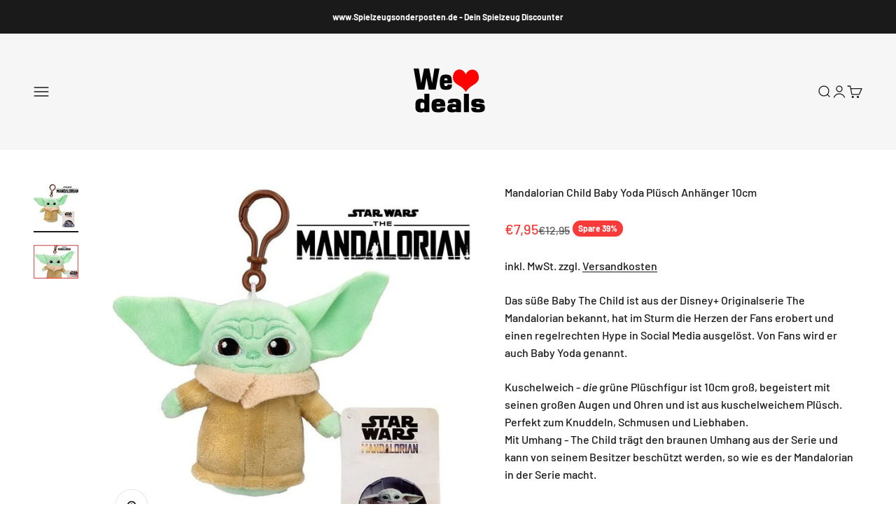

--- FILE ---
content_type: text/html; charset=utf-8
request_url: https://www.spielzeugsonderposten.de/products/mandalorian-child-baby-yoda-plusch-anhanger-10cm
body_size: 99100
content:
<!doctype html>
<html class="no-js" lang="de" dir="ltr">
  <head>

    

    

    

    


    <meta charset="utf-8">
    <meta name="viewport" content="width=device-width, initial-scale=1.0, height=device-height, minimum-scale=1.0, maximum-scale=1.0">
    <meta name="theme-color" content="#f1f1f1">
    <title>Mandalorian Child Baby Yoda Plüsch Anhänger 10cm</title><meta name="description" content="Das süße Baby The Child ist aus der Disney+ Originalserie The Mandalorian bekannt, hat im Sturm die Herzen der Fans erobert und einen regelrechten Hype in Social Media ausgelöst. Von Fans wird er auch Baby Yoda genannt.  Kuschelweich - die grüne Plüschfigur ist 10cm groß, begeistert mit seinen großen Augen und Ohren un"><link rel="canonical" href="https://www.spielzeugsonderposten.de/products/mandalorian-child-baby-yoda-plusch-anhanger-10cm"><link rel="shortcut icon" href="//www.spielzeugsonderposten.de/cdn/shop/files/deals.png?v=1676293044&width=96">
      <link rel="apple-touch-icon" href="//www.spielzeugsonderposten.de/cdn/shop/files/deals.png?v=1676293044&width=180"><link rel="preconnect" href="https://cdn.shopify.com">
    <link rel="preconnect" href="https://fonts.shopifycdn.com" crossorigin>
    <link rel="dns-prefetch" href="https://productreviews.shopifycdn.com"><link rel="preload" href="//www.spielzeugsonderposten.de/cdn/fonts/nunito/nunito_n8.a4faa34563722dcb4bd960ae538c49eb540a565f.woff2" as="font" type="font/woff2" crossorigin><link rel="preload" href="//www.spielzeugsonderposten.de/cdn/fonts/barlow/barlow_n5.a193a1990790eba0cc5cca569d23799830e90f07.woff2" as="font" type="font/woff2" crossorigin><meta property="og:type" content="product">
  <meta property="og:title" content="Mandalorian Child Baby Yoda Plüsch Anhänger 10cm">
  <meta property="product:price:amount" content="7,95">
  <meta property="product:price:currency" content="EUR"><meta property="og:image" content="http://www.spielzeugsonderposten.de/cdn/shop/files/mandalorian-child-baby-yoda-plusch-bagclip-10cm.jpg?v=1699516689&width=2048">
  <meta property="og:image:secure_url" content="https://www.spielzeugsonderposten.de/cdn/shop/files/mandalorian-child-baby-yoda-plusch-bagclip-10cm.jpg?v=1699516689&width=2048">
  <meta property="og:image:width" content="676">
  <meta property="og:image:height" content="676"><meta property="og:description" content="Das süße Baby The Child ist aus der Disney+ Originalserie The Mandalorian bekannt, hat im Sturm die Herzen der Fans erobert und einen regelrechten Hype in Social Media ausgelöst. Von Fans wird er auch Baby Yoda genannt.  Kuschelweich - die grüne Plüschfigur ist 10cm groß, begeistert mit seinen großen Augen und Ohren un"><meta property="og:url" content="https://www.spielzeugsonderposten.de/products/mandalorian-child-baby-yoda-plusch-anhanger-10cm">
<meta property="og:site_name" content="Spielzeugsonderposten.de"><meta name="twitter:card" content="summary"><meta name="twitter:title" content="Mandalorian Child Baby Yoda Plüsch Anhänger 10cm">
  <meta name="twitter:description" content="Das süße Baby The Child ist aus der Disney+ Originalserie The Mandalorian bekannt, hat im Sturm die Herzen der Fans erobert und einen regelrechten Hype in Social Media ausgelöst. Von Fans wird er auch Baby Yoda genannt. 
Kuschelweich - die grüne Plüschfigur ist 10cm groß, begeistert mit seinen großen Augen und Ohren und ist aus kuschelweichem Plüsch. Perfekt zum Knuddeln, Schmusen und Liebhaben. Mit Umhang - The Child trägt den braunen Umhang aus der Serie und kann von seinem Besitzer beschützt werden, so wie es der Mandalorian in der Serie macht. 
Ideal als Geschenk - egal ob Star Wars Fan, Erwachsener oder Kind, die Plüschfigur ist ein echtes Highlight und eignet sich perfekt zum Verschenken. 
Im Zentrum der Produktentwicklung steht die Begeisterung der Kinder.
Für Jungen und Mädchen, Klein und Groß. Kinder sollen Spaß haben und gefördert werden."><meta name="twitter:image" content="https://www.spielzeugsonderposten.de/cdn/shop/files/mandalorian-child-baby-yoda-plusch-bagclip-10cm.jpg?crop=center&height=1200&v=1699516689&width=1200">
  <meta name="twitter:image:alt" content="">
  <script type="application/ld+json">
  {
    "@context": "https://schema.org",
    "@type": "Product",
    "productID": 8486568198412,
    "offers": [{
          "@type": "Offer",
          "name": "Mandalorian Child Baby Yoda Plüsch Anhänger 10cm",
          "availability":"https://schema.org/InStock",
          "price": 7.95,
          "priceCurrency": "EUR",
          "priceValidUntil": "2026-01-27","sku": "71180D","gtin": "5038104711800","url": "https://www.spielzeugsonderposten.de/products/mandalorian-child-baby-yoda-plusch-anhanger-10cm?variant=44739965387020"
        }
],"brand": {
      "@type": "Brand",
      "name": "Star Wars"
    },
    "name": "Mandalorian Child Baby Yoda Plüsch Anhänger 10cm",
    "description": "Das süße Baby The Child ist aus der Disney+ Originalserie The Mandalorian bekannt, hat im Sturm die Herzen der Fans erobert und einen regelrechten Hype in Social Media ausgelöst. Von Fans wird er auch Baby Yoda genannt. \nKuschelweich - die grüne Plüschfigur ist 10cm groß, begeistert mit seinen großen Augen und Ohren und ist aus kuschelweichem Plüsch. Perfekt zum Knuddeln, Schmusen und Liebhaben. Mit Umhang - The Child trägt den braunen Umhang aus der Serie und kann von seinem Besitzer beschützt werden, so wie es der Mandalorian in der Serie macht. \nIdeal als Geschenk - egal ob Star Wars Fan, Erwachsener oder Kind, die Plüschfigur ist ein echtes Highlight und eignet sich perfekt zum Verschenken. \nIm Zentrum der Produktentwicklung steht die Begeisterung der Kinder.\nFür Jungen und Mädchen, Klein und Groß. Kinder sollen Spaß haben und gefördert werden.",
    "category": "Plüsch",
    "url": "https://www.spielzeugsonderposten.de/products/mandalorian-child-baby-yoda-plusch-anhanger-10cm",
    "sku": "71180D","gtin": "5038104711800","weight": {
        "@type": "QuantitativeValue",
        "unitCode": "kg",
        "value": 0.0
      },"image": {
      "@type": "ImageObject",
      "url": "https://www.spielzeugsonderposten.de/cdn/shop/files/mandalorian-child-baby-yoda-plusch-bagclip-10cm.jpg?v=1699516689&width=1024",
      "image": "https://www.spielzeugsonderposten.de/cdn/shop/files/mandalorian-child-baby-yoda-plusch-bagclip-10cm.jpg?v=1699516689&width=1024",
      "name": "",
      "width": "1024",
      "height": "1024"
    }
  }
  </script>



  <script type="application/ld+json">
  {
    "@context": "https://schema.org",
    "@type": "BreadcrumbList",
  "itemListElement": [{
      "@type": "ListItem",
      "position": 1,
      "name": "Home",
      "item": "https://www.spielzeugsonderposten.de"
    },{
          "@type": "ListItem",
          "position": 2,
          "name": "Mandalorian Child Baby Yoda Plüsch Anhänger 10cm",
          "item": "https://www.spielzeugsonderposten.de/products/mandalorian-child-baby-yoda-plusch-anhanger-10cm"
        }]
  }
  </script>

<style>/* Typography (heading) */
  @font-face {
  font-family: Nunito;
  font-weight: 800;
  font-style: normal;
  font-display: fallback;
  src: url("//www.spielzeugsonderposten.de/cdn/fonts/nunito/nunito_n8.a4faa34563722dcb4bd960ae538c49eb540a565f.woff2") format("woff2"),
       url("//www.spielzeugsonderposten.de/cdn/fonts/nunito/nunito_n8.7b9b4d7a0ef879eb46735a0aecb391013c7f7aeb.woff") format("woff");
}

@font-face {
  font-family: Nunito;
  font-weight: 800;
  font-style: italic;
  font-display: fallback;
  src: url("//www.spielzeugsonderposten.de/cdn/fonts/nunito/nunito_i8.fdb920ecf96435abc44d529f9e602f9ba19afe48.woff2") format("woff2"),
       url("//www.spielzeugsonderposten.de/cdn/fonts/nunito/nunito_i8.b8e4a2eb1ed3c30c12022caf65679663c10ea9f4.woff") format("woff");
}

/* Typography (body) */
  @font-face {
  font-family: Barlow;
  font-weight: 500;
  font-style: normal;
  font-display: fallback;
  src: url("//www.spielzeugsonderposten.de/cdn/fonts/barlow/barlow_n5.a193a1990790eba0cc5cca569d23799830e90f07.woff2") format("woff2"),
       url("//www.spielzeugsonderposten.de/cdn/fonts/barlow/barlow_n5.ae31c82169b1dc0715609b8cc6a610b917808358.woff") format("woff");
}

@font-face {
  font-family: Barlow;
  font-weight: 500;
  font-style: italic;
  font-display: fallback;
  src: url("//www.spielzeugsonderposten.de/cdn/fonts/barlow/barlow_i5.714d58286997b65cd479af615cfa9bb0a117a573.woff2") format("woff2"),
       url("//www.spielzeugsonderposten.de/cdn/fonts/barlow/barlow_i5.0120f77e6447d3b5df4bbec8ad8c2d029d87fb21.woff") format("woff");
}

@font-face {
  font-family: Barlow;
  font-weight: 700;
  font-style: normal;
  font-display: fallback;
  src: url("//www.spielzeugsonderposten.de/cdn/fonts/barlow/barlow_n7.691d1d11f150e857dcbc1c10ef03d825bc378d81.woff2") format("woff2"),
       url("//www.spielzeugsonderposten.de/cdn/fonts/barlow/barlow_n7.4fdbb1cb7da0e2c2f88492243ffa2b4f91924840.woff") format("woff");
}

@font-face {
  font-family: Barlow;
  font-weight: 700;
  font-style: italic;
  font-display: fallback;
  src: url("//www.spielzeugsonderposten.de/cdn/fonts/barlow/barlow_i7.50e19d6cc2ba5146fa437a5a7443c76d5d730103.woff2") format("woff2"),
       url("//www.spielzeugsonderposten.de/cdn/fonts/barlow/barlow_i7.47e9f98f1b094d912e6fd631cc3fe93d9f40964f.woff") format("woff");
}

:root {
    /**
     * ---------------------------------------------------------------------
     * SPACING VARIABLES
     *
     * We are using a spacing inspired from frameworks like Tailwind CSS.
     * ---------------------------------------------------------------------
     */
    --spacing-0-5: 0.125rem; /* 2px */
    --spacing-1: 0.25rem; /* 4px */
    --spacing-1-5: 0.375rem; /* 6px */
    --spacing-2: 0.5rem; /* 8px */
    --spacing-2-5: 0.625rem; /* 10px */
    --spacing-3: 0.75rem; /* 12px */
    --spacing-3-5: 0.875rem; /* 14px */
    --spacing-4: 1rem; /* 16px */
    --spacing-4-5: 1.125rem; /* 18px */
    --spacing-5: 1.25rem; /* 20px */
    --spacing-5-5: 1.375rem; /* 22px */
    --spacing-6: 1.5rem; /* 24px */
    --spacing-6-5: 1.625rem; /* 26px */
    --spacing-7: 1.75rem; /* 28px */
    --spacing-7-5: 1.875rem; /* 30px */
    --spacing-8: 2rem; /* 32px */
    --spacing-8-5: 2.125rem; /* 34px */
    --spacing-9: 2.25rem; /* 36px */
    --spacing-9-5: 2.375rem; /* 38px */
    --spacing-10: 2.5rem; /* 40px */
    --spacing-11: 2.75rem; /* 44px */
    --spacing-12: 3rem; /* 48px */
    --spacing-14: 3.5rem; /* 56px */
    --spacing-16: 4rem; /* 64px */
    --spacing-18: 4.5rem; /* 72px */
    --spacing-20: 5rem; /* 80px */
    --spacing-24: 6rem; /* 96px */
    --spacing-28: 7rem; /* 112px */
    --spacing-32: 8rem; /* 128px */
    --spacing-36: 9rem; /* 144px */
    --spacing-40: 10rem; /* 160px */
    --spacing-44: 11rem; /* 176px */
    --spacing-48: 12rem; /* 192px */
    --spacing-52: 13rem; /* 208px */
    --spacing-56: 14rem; /* 224px */
    --spacing-60: 15rem; /* 240px */
    --spacing-64: 16rem; /* 256px */
    --spacing-72: 18rem; /* 288px */
    --spacing-80: 20rem; /* 320px */
    --spacing-96: 24rem; /* 384px */

    /* Container */
    --container-max-width: 1600px;
    --container-narrow-max-width: 1350px;
    --container-gutter: var(--spacing-5);
    --section-outer-spacing-block: var(--spacing-10);
    --section-inner-max-spacing-block: var(--spacing-9);
    --section-inner-spacing-inline: var(--container-gutter);
    --section-stack-spacing-block: var(--spacing-8);

    /* Grid gutter */
    --grid-gutter: var(--spacing-5);

    /* Product list settings */
    --product-list-row-gap: var(--spacing-8);
    --product-list-column-gap: var(--grid-gutter);

    /* Form settings */
    --input-gap: var(--spacing-2);
    --input-height: 2.625rem;
    --input-padding-inline: var(--spacing-4);

    /* Other sizes */
    --sticky-area-height: calc(var(--sticky-announcement-bar-enabled, 0) * var(--announcement-bar-height, 0px) + var(--sticky-header-enabled, 0) * var(--header-height, 0px));

    /* RTL support */
    --transform-logical-flip: 1;
    --transform-origin-start: left;
    --transform-origin-end: right;

    /**
     * ---------------------------------------------------------------------
     * TYPOGRAPHY
     * ---------------------------------------------------------------------
     */

    /* Font properties */
    --heading-font-family: Nunito, sans-serif;
    --heading-font-weight: 800;
    --heading-font-style: normal;
    --heading-text-transform: normal;
    --heading-letter-spacing: -0.02em;
    --text-font-family: Barlow, sans-serif;
    --text-font-weight: 500;
    --text-font-style: normal;
    --text-letter-spacing: 0.0em;

    /* Font sizes */
    --text-h0: 2.75rem;
    --text-h1: 2rem;
    --text-h2: 1.75rem;
    --text-h3: 1.375rem;
    --text-h4: 1.125rem;
    --text-h5: 1.125rem;
    --text-h6: 1rem;
    --text-xs: 0.6875rem;
    --text-sm: 0.75rem;
    --text-base: 0.875rem;
    --text-lg: 1.125rem;

    /**
     * ---------------------------------------------------------------------
     * COLORS
     * ---------------------------------------------------------------------
     */

    /* Color settings */--accent: 221 29 29;
    --text-primary: 26 26 26;
    --background-primary: 255 255 255;
    --dialog-background: 255 255 255;
    --border-color: var(--text-color, var(--text-primary)) / 0.12;

    /* Button colors */
    --button-background-primary: 221 29 29;
    --button-text-primary: 255 255 255;
    --button-background-secondary: 240 196 23;
    --button-text-secondary: 26 26 26;

    /* Status colors */
    --success-background: 224 244 232;
    --success-text: 0 163 65;
    --warning-background: 255 246 233;
    --warning-text: 255 183 74;
    --error-background: 254 231 231;
    --error-text: 248 58 58;

    /* Product colors */
    --on-sale-text: 248 58 58;
    --on-sale-badge-background: 248 58 58;
    --on-sale-badge-text: 255 255 255;
    --sold-out-badge-background: 0 0 0;
    --sold-out-badge-text: 255 255 255;
    --primary-badge-background: 128 60 238;
    --primary-badge-text: 255 255 255;
    --star-color: 255 183 74;
    --product-card-background: 255 255 255;
    --product-card-text: 26 26 26;

    /* Header colors */
    --header-background: 241 241 241;
    --header-text: 26 26 26;

    /* Footer colors */
    --footer-background: 221 29 29;
    --footer-text: 255 255 255;

    /* Rounded variables (used for border radius) */
    --rounded-xs: 0.25rem;
    --rounded-sm: 0.5625rem;
    --rounded: 1.125rem;
    --rounded-lg: 2.25rem;
    --rounded-full: 9999px;

    --rounded-button: 2.5rem;
    --rounded-input: 0.5rem;

    /* Box shadow */
    --shadow-sm: 0 2px 8px rgb(var(--text-primary) / 0.1);
    --shadow: 0 5px 15px rgb(var(--text-primary) / 0.1);
    --shadow-md: 0 5px 30px rgb(var(--text-primary) / 0.1);
    --shadow-block: 0px 18px 40px rgb(var(--text-primary) / 0.1);

    /**
     * ---------------------------------------------------------------------
     * OTHER
     * ---------------------------------------------------------------------
     */

    --cursor-close-svg-url: url(//www.spielzeugsonderposten.de/cdn/shop/t/21/assets/cursor-close.svg?v=147174565022153725511698661524);
    --cursor-zoom-in-svg-url: url(//www.spielzeugsonderposten.de/cdn/shop/t/21/assets/cursor-zoom-in.svg?v=154953035094101115921698661524);
    --cursor-zoom-out-svg-url: url(//www.spielzeugsonderposten.de/cdn/shop/t/21/assets/cursor-zoom-out.svg?v=16155520337305705181698661524);
    --checkmark-svg-url: url(//www.spielzeugsonderposten.de/cdn/shop/t/21/assets/checkmark.svg?v=77552481021870063511698661524);
  }

  [dir="rtl"]:root {
    /* RTL support */
    --transform-logical-flip: -1;
    --transform-origin-start: right;
    --transform-origin-end: left;
  }

  @media screen and (min-width: 700px) {
    :root {
      /* Typography (font size) */
      --text-h0: 3.5rem;
      --text-h1: 2.5rem;
      --text-h2: 2rem;
      --text-h3: 1.625rem;
      --text-h4: 1.375rem;
      --text-h5: 1.125rem;
      --text-h6: 1rem;

      --text-xs: 0.75rem;
      --text-sm: 0.875rem;
      --text-base: 1.0rem;
      --text-lg: 1.25rem;

      /* Spacing */
      --container-gutter: 2rem;
      --section-outer-spacing-block: var(--spacing-14);
      --section-inner-max-spacing-block: var(--spacing-10);
      --section-inner-spacing-inline: var(--spacing-12);
      --section-stack-spacing-block: var(--spacing-12);

      /* Grid gutter */
      --grid-gutter: var(--spacing-6);

      /* Product list settings */
      --product-list-row-gap: var(--spacing-12);

      /* Form settings */
      --input-gap: 1rem;
      --input-height: 3.125rem;
      --input-padding-inline: var(--spacing-5);
    }
  }

  @media screen and (min-width: 1000px) {
    :root {
      /* Spacing settings */
      --container-gutter: var(--spacing-12);
      --section-outer-spacing-block: var(--spacing-16);
      --section-inner-max-spacing-block: var(--spacing-14);
      --section-inner-spacing-inline: var(--spacing-16);
      --section-stack-spacing-block: var(--spacing-12);
    }
  }

  @media screen and (min-width: 1150px) {
    :root {
      /* Spacing settings */
      --container-gutter: var(--spacing-12);
      --section-outer-spacing-block: var(--spacing-16);
      --section-inner-max-spacing-block: var(--spacing-14);
      --section-inner-spacing-inline: var(--spacing-16);
      --section-stack-spacing-block: var(--spacing-12);
    }
  }

  @media screen and (min-width: 1400px) {
    :root {
      /* Typography (font size) */
      --text-h0: 4.5rem;
      --text-h1: 3.5rem;
      --text-h2: 2.75rem;
      --text-h3: 2rem;
      --text-h4: 1.75rem;
      --text-h5: 1.375rem;
      --text-h6: 1.25rem;

      --section-outer-spacing-block: var(--spacing-20);
      --section-inner-max-spacing-block: var(--spacing-16);
      --section-inner-spacing-inline: var(--spacing-18);
    }
  }

  @media screen and (min-width: 1600px) {
    :root {
      --section-outer-spacing-block: var(--spacing-20);
      --section-inner-max-spacing-block: var(--spacing-18);
      --section-inner-spacing-inline: var(--spacing-20);
    }
  }

  /**
   * ---------------------------------------------------------------------
   * LIQUID DEPENDANT CSS
   *
   * Our main CSS is Liquid free, but some very specific features depend on
   * theme settings, so we have them here
   * ---------------------------------------------------------------------
   */@media screen and (pointer: fine) {
        .button:not([disabled]):hover, .btn:not([disabled]):hover, .shopify-payment-button__button--unbranded:not([disabled]):hover {
          --button-background-opacity: 0.85;
        }

        .button--subdued:not([disabled]):hover {
          --button-background: var(--text-color) / .05 !important;
        }
      }</style><script>
  document.documentElement.classList.replace('no-js', 'js');

  // This allows to expose several variables to the global scope, to be used in scripts
  window.themeVariables = {
    settings: {
      showPageTransition: true,
      headingApparition: "split_fade",
      pageType: "product",
      moneyFormat: "€{{amount_with_comma_separator}}",
      moneyWithCurrencyFormat: "€{{amount_with_comma_separator}} EUR",
      currencyCodeEnabled: false,
      cartType: "drawer",
      showDiscount: true,
      discountMode: "percentage"
    },

    strings: {
      accessibilityClose: "Schließen",
      accessibilityNext: "Vor",
      accessibilityPrevious: "Zurück",
      addToCartButton: "In den Warenkorb",
      soldOutButton: "Ausverkauft",
      preOrderButton: "Vorbestellen",
      unavailableButton: "Nicht verfügbar",
      closeGallery: "Galerie schließen",
      zoomGallery: "Bild vergrößern",
      errorGallery: "Bild kann nicht geladen werden",
      soldOutBadge: "Ausverkauft",
      discountBadge: "Spare @@",
      sku: "SKU:",
      searchNoResults: "Keine Treffer",
      addOrderNote: "Bestellhinweis hinzufügen",
      editOrderNote: "Bestellhinweis bearbeiten",
      shippingEstimatorNoResults: "Tut uns leid, aber wir verschicken leider nicht an deine Adresse.",
      shippingEstimatorOneResult: "Für deine Adresse gibt es einen Versandtarif:",
      shippingEstimatorMultipleResults: "Für deine Adresse gibt es mehrere Versandtarife:",
      shippingEstimatorError: "Beim Berechnen der Versandkosten ist ein Fehler aufgetreten:"
    },

    breakpoints: {
      'sm': 'screen and (min-width: 700px)',
      'md': 'screen and (min-width: 1000px)',
      'lg': 'screen and (min-width: 1150px)',
      'xl': 'screen and (min-width: 1400px)',

      'sm-max': 'screen and (max-width: 699px)',
      'md-max': 'screen and (max-width: 999px)',
      'lg-max': 'screen and (max-width: 1149px)',
      'xl-max': 'screen and (max-width: 1399px)'
    }
  };window.addEventListener('DOMContentLoaded', () => {
      const isReloaded = (window.performance.navigation && window.performance.navigation.type === 1) || window.performance.getEntriesByType('navigation').map((nav) => nav.type).includes('reload');

      if ('animate' in document.documentElement && window.matchMedia('(prefers-reduced-motion: no-preference)').matches && document.referrer.includes(location.host) && !isReloaded) {
        document.body.animate({opacity: [0, 1]}, {duration: 115, fill: 'forwards'});
      }
    });

    window.addEventListener('pageshow', (event) => {
      document.body.classList.remove('page-transition');

      if (event.persisted) {
        document.body.animate({opacity: [0, 1]}, {duration: 0, fill: 'forwards'});
      }
    });// For detecting native share
  document.documentElement.classList.add(`native-share--${navigator.share ? 'enabled' : 'disabled'}`);// We save the product ID in local storage to be eventually used for recently viewed section
    try {
      const recentlyViewedProducts = new Set(JSON.parse(localStorage.getItem('theme:recently-viewed-products') || '[]'));

      recentlyViewedProducts.delete(8486568198412); // Delete first to re-move the product
      recentlyViewedProducts.add(8486568198412);

      localStorage.setItem('theme:recently-viewed-products', JSON.stringify(Array.from(recentlyViewedProducts.values()).reverse()));
    } catch (e) {
      // Safari in private mode does not allow setting item, we silently fail
    }</script><script type="module" src="//www.spielzeugsonderposten.de/cdn/shop/t/21/assets/vendor.min.js?v=110209841862038618801698938339"></script>
    <script type="module" src="//www.spielzeugsonderposten.de/cdn/shop/t/21/assets/theme.js?v=72519911763769575801699382111"></script>
    <script type="module" src="//www.spielzeugsonderposten.de/cdn/shop/t/21/assets/sections.js?v=8049709303906266611699382119"></script>
    <script>window.performance && window.performance.mark && window.performance.mark('shopify.content_for_header.start');</script><meta name="google-site-verification" content="-Q4EopI7SGyrvU8QL1tZYS9OHSJvPFHrrafEFtk39h0">
<meta name="facebook-domain-verification" content="h3t3gpo0ne1i0pi8bj5uo04b6lga6w">
<meta id="shopify-digital-wallet" name="shopify-digital-wallet" content="/66023686412/digital_wallets/dialog">
<meta name="shopify-checkout-api-token" content="92efb27dead95c5eb79d6d6293e377d8">
<meta id="in-context-paypal-metadata" data-shop-id="66023686412" data-venmo-supported="false" data-environment="production" data-locale="de_DE" data-paypal-v4="true" data-currency="EUR">
<link rel="alternate" type="application/json+oembed" href="https://www.spielzeugsonderposten.de/products/mandalorian-child-baby-yoda-plusch-anhanger-10cm.oembed">
<script async="async" src="/checkouts/internal/preloads.js?locale=de-DE"></script>
<link rel="preconnect" href="https://shop.app" crossorigin="anonymous">
<script async="async" src="https://shop.app/checkouts/internal/preloads.js?locale=de-DE&shop_id=66023686412" crossorigin="anonymous"></script>
<script id="apple-pay-shop-capabilities" type="application/json">{"shopId":66023686412,"countryCode":"DE","currencyCode":"EUR","merchantCapabilities":["supports3DS"],"merchantId":"gid:\/\/shopify\/Shop\/66023686412","merchantName":"Spielzeugsonderposten.de","requiredBillingContactFields":["postalAddress","email"],"requiredShippingContactFields":["postalAddress","email"],"shippingType":"shipping","supportedNetworks":["visa","maestro","masterCard","amex"],"total":{"type":"pending","label":"Spielzeugsonderposten.de","amount":"1.00"},"shopifyPaymentsEnabled":true,"supportsSubscriptions":true}</script>
<script id="shopify-features" type="application/json">{"accessToken":"92efb27dead95c5eb79d6d6293e377d8","betas":["rich-media-storefront-analytics"],"domain":"www.spielzeugsonderposten.de","predictiveSearch":true,"shopId":66023686412,"locale":"de"}</script>
<script>var Shopify = Shopify || {};
Shopify.shop = "spielzeugsonderposten.myshopify.com";
Shopify.locale = "de";
Shopify.currency = {"active":"EUR","rate":"1.0"};
Shopify.country = "DE";
Shopify.theme = {"name":"Impact","id":144744874252,"schema_name":"Impact","schema_version":"4.6.0","theme_store_id":1190,"role":"main"};
Shopify.theme.handle = "null";
Shopify.theme.style = {"id":null,"handle":null};
Shopify.cdnHost = "www.spielzeugsonderposten.de/cdn";
Shopify.routes = Shopify.routes || {};
Shopify.routes.root = "/";</script>
<script type="module">!function(o){(o.Shopify=o.Shopify||{}).modules=!0}(window);</script>
<script>!function(o){function n(){var o=[];function n(){o.push(Array.prototype.slice.apply(arguments))}return n.q=o,n}var t=o.Shopify=o.Shopify||{};t.loadFeatures=n(),t.autoloadFeatures=n()}(window);</script>
<script>
  window.ShopifyPay = window.ShopifyPay || {};
  window.ShopifyPay.apiHost = "shop.app\/pay";
  window.ShopifyPay.redirectState = null;
</script>
<script id="shop-js-analytics" type="application/json">{"pageType":"product"}</script>
<script defer="defer" async type="module" src="//www.spielzeugsonderposten.de/cdn/shopifycloud/shop-js/modules/v2/client.init-shop-cart-sync_HUjMWWU5.de.esm.js"></script>
<script defer="defer" async type="module" src="//www.spielzeugsonderposten.de/cdn/shopifycloud/shop-js/modules/v2/chunk.common_QpfDqRK1.esm.js"></script>
<script type="module">
  await import("//www.spielzeugsonderposten.de/cdn/shopifycloud/shop-js/modules/v2/client.init-shop-cart-sync_HUjMWWU5.de.esm.js");
await import("//www.spielzeugsonderposten.de/cdn/shopifycloud/shop-js/modules/v2/chunk.common_QpfDqRK1.esm.js");

  window.Shopify.SignInWithShop?.initShopCartSync?.({"fedCMEnabled":true,"windoidEnabled":true});

</script>
<script>
  window.Shopify = window.Shopify || {};
  if (!window.Shopify.featureAssets) window.Shopify.featureAssets = {};
  window.Shopify.featureAssets['shop-js'] = {"shop-cart-sync":["modules/v2/client.shop-cart-sync_ByUgVWtJ.de.esm.js","modules/v2/chunk.common_QpfDqRK1.esm.js"],"init-fed-cm":["modules/v2/client.init-fed-cm_CVqhkk-1.de.esm.js","modules/v2/chunk.common_QpfDqRK1.esm.js"],"shop-button":["modules/v2/client.shop-button_B0pFlqys.de.esm.js","modules/v2/chunk.common_QpfDqRK1.esm.js"],"shop-cash-offers":["modules/v2/client.shop-cash-offers_CaaeZ5wd.de.esm.js","modules/v2/chunk.common_QpfDqRK1.esm.js","modules/v2/chunk.modal_CS8dP9kO.esm.js"],"init-windoid":["modules/v2/client.init-windoid_B-gyVqfY.de.esm.js","modules/v2/chunk.common_QpfDqRK1.esm.js"],"shop-toast-manager":["modules/v2/client.shop-toast-manager_DgTeluS3.de.esm.js","modules/v2/chunk.common_QpfDqRK1.esm.js"],"init-shop-email-lookup-coordinator":["modules/v2/client.init-shop-email-lookup-coordinator_C5I212n4.de.esm.js","modules/v2/chunk.common_QpfDqRK1.esm.js"],"init-shop-cart-sync":["modules/v2/client.init-shop-cart-sync_HUjMWWU5.de.esm.js","modules/v2/chunk.common_QpfDqRK1.esm.js"],"avatar":["modules/v2/client.avatar_BTnouDA3.de.esm.js"],"pay-button":["modules/v2/client.pay-button_CJaF-UDc.de.esm.js","modules/v2/chunk.common_QpfDqRK1.esm.js"],"init-customer-accounts":["modules/v2/client.init-customer-accounts_BI_wUvuR.de.esm.js","modules/v2/client.shop-login-button_DTPR4l75.de.esm.js","modules/v2/chunk.common_QpfDqRK1.esm.js","modules/v2/chunk.modal_CS8dP9kO.esm.js"],"init-shop-for-new-customer-accounts":["modules/v2/client.init-shop-for-new-customer-accounts_C4qR5Wl-.de.esm.js","modules/v2/client.shop-login-button_DTPR4l75.de.esm.js","modules/v2/chunk.common_QpfDqRK1.esm.js","modules/v2/chunk.modal_CS8dP9kO.esm.js"],"shop-login-button":["modules/v2/client.shop-login-button_DTPR4l75.de.esm.js","modules/v2/chunk.common_QpfDqRK1.esm.js","modules/v2/chunk.modal_CS8dP9kO.esm.js"],"init-customer-accounts-sign-up":["modules/v2/client.init-customer-accounts-sign-up_SG5gYFpP.de.esm.js","modules/v2/client.shop-login-button_DTPR4l75.de.esm.js","modules/v2/chunk.common_QpfDqRK1.esm.js","modules/v2/chunk.modal_CS8dP9kO.esm.js"],"shop-follow-button":["modules/v2/client.shop-follow-button_CmMsyvrH.de.esm.js","modules/v2/chunk.common_QpfDqRK1.esm.js","modules/v2/chunk.modal_CS8dP9kO.esm.js"],"checkout-modal":["modules/v2/client.checkout-modal_tfCxQqrq.de.esm.js","modules/v2/chunk.common_QpfDqRK1.esm.js","modules/v2/chunk.modal_CS8dP9kO.esm.js"],"lead-capture":["modules/v2/client.lead-capture_Ccz5Zm6k.de.esm.js","modules/v2/chunk.common_QpfDqRK1.esm.js","modules/v2/chunk.modal_CS8dP9kO.esm.js"],"shop-login":["modules/v2/client.shop-login_BfivnucW.de.esm.js","modules/v2/chunk.common_QpfDqRK1.esm.js","modules/v2/chunk.modal_CS8dP9kO.esm.js"],"payment-terms":["modules/v2/client.payment-terms_D2Mn0eFV.de.esm.js","modules/v2/chunk.common_QpfDqRK1.esm.js","modules/v2/chunk.modal_CS8dP9kO.esm.js"]};
</script>
<script id="__st">var __st={"a":66023686412,"offset":3600,"reqid":"255717aa-080e-4c04-822d-44e3817ca937-1768661783","pageurl":"www.spielzeugsonderposten.de\/products\/mandalorian-child-baby-yoda-plusch-anhanger-10cm","u":"865957557d9d","p":"product","rtyp":"product","rid":8486568198412};</script>
<script>window.ShopifyPaypalV4VisibilityTracking = true;</script>
<script id="captcha-bootstrap">!function(){'use strict';const t='contact',e='account',n='new_comment',o=[[t,t],['blogs',n],['comments',n],[t,'customer']],c=[[e,'customer_login'],[e,'guest_login'],[e,'recover_customer_password'],[e,'create_customer']],r=t=>t.map((([t,e])=>`form[action*='/${t}']:not([data-nocaptcha='true']) input[name='form_type'][value='${e}']`)).join(','),a=t=>()=>t?[...document.querySelectorAll(t)].map((t=>t.form)):[];function s(){const t=[...o],e=r(t);return a(e)}const i='password',u='form_key',d=['recaptcha-v3-token','g-recaptcha-response','h-captcha-response',i],f=()=>{try{return window.sessionStorage}catch{return}},m='__shopify_v',_=t=>t.elements[u];function p(t,e,n=!1){try{const o=window.sessionStorage,c=JSON.parse(o.getItem(e)),{data:r}=function(t){const{data:e,action:n}=t;return t[m]||n?{data:e,action:n}:{data:t,action:n}}(c);for(const[e,n]of Object.entries(r))t.elements[e]&&(t.elements[e].value=n);n&&o.removeItem(e)}catch(o){console.error('form repopulation failed',{error:o})}}const l='form_type',E='cptcha';function T(t){t.dataset[E]=!0}const w=window,h=w.document,L='Shopify',v='ce_forms',y='captcha';let A=!1;((t,e)=>{const n=(g='f06e6c50-85a8-45c8-87d0-21a2b65856fe',I='https://cdn.shopify.com/shopifycloud/storefront-forms-hcaptcha/ce_storefront_forms_captcha_hcaptcha.v1.5.2.iife.js',D={infoText:'Durch hCaptcha geschützt',privacyText:'Datenschutz',termsText:'Allgemeine Geschäftsbedingungen'},(t,e,n)=>{const o=w[L][v],c=o.bindForm;if(c)return c(t,g,e,D).then(n);var r;o.q.push([[t,g,e,D],n]),r=I,A||(h.body.append(Object.assign(h.createElement('script'),{id:'captcha-provider',async:!0,src:r})),A=!0)});var g,I,D;w[L]=w[L]||{},w[L][v]=w[L][v]||{},w[L][v].q=[],w[L][y]=w[L][y]||{},w[L][y].protect=function(t,e){n(t,void 0,e),T(t)},Object.freeze(w[L][y]),function(t,e,n,w,h,L){const[v,y,A,g]=function(t,e,n){const i=e?o:[],u=t?c:[],d=[...i,...u],f=r(d),m=r(i),_=r(d.filter((([t,e])=>n.includes(e))));return[a(f),a(m),a(_),s()]}(w,h,L),I=t=>{const e=t.target;return e instanceof HTMLFormElement?e:e&&e.form},D=t=>v().includes(t);t.addEventListener('submit',(t=>{const e=I(t);if(!e)return;const n=D(e)&&!e.dataset.hcaptchaBound&&!e.dataset.recaptchaBound,o=_(e),c=g().includes(e)&&(!o||!o.value);(n||c)&&t.preventDefault(),c&&!n&&(function(t){try{if(!f())return;!function(t){const e=f();if(!e)return;const n=_(t);if(!n)return;const o=n.value;o&&e.removeItem(o)}(t);const e=Array.from(Array(32),(()=>Math.random().toString(36)[2])).join('');!function(t,e){_(t)||t.append(Object.assign(document.createElement('input'),{type:'hidden',name:u})),t.elements[u].value=e}(t,e),function(t,e){const n=f();if(!n)return;const o=[...t.querySelectorAll(`input[type='${i}']`)].map((({name:t})=>t)),c=[...d,...o],r={};for(const[a,s]of new FormData(t).entries())c.includes(a)||(r[a]=s);n.setItem(e,JSON.stringify({[m]:1,action:t.action,data:r}))}(t,e)}catch(e){console.error('failed to persist form',e)}}(e),e.submit())}));const S=(t,e)=>{t&&!t.dataset[E]&&(n(t,e.some((e=>e===t))),T(t))};for(const o of['focusin','change'])t.addEventListener(o,(t=>{const e=I(t);D(e)&&S(e,y())}));const B=e.get('form_key'),M=e.get(l),P=B&&M;t.addEventListener('DOMContentLoaded',(()=>{const t=y();if(P)for(const e of t)e.elements[l].value===M&&p(e,B);[...new Set([...A(),...v().filter((t=>'true'===t.dataset.shopifyCaptcha))])].forEach((e=>S(e,t)))}))}(h,new URLSearchParams(w.location.search),n,t,e,['guest_login'])})(!0,!0)}();</script>
<script integrity="sha256-4kQ18oKyAcykRKYeNunJcIwy7WH5gtpwJnB7kiuLZ1E=" data-source-attribution="shopify.loadfeatures" defer="defer" src="//www.spielzeugsonderposten.de/cdn/shopifycloud/storefront/assets/storefront/load_feature-a0a9edcb.js" crossorigin="anonymous"></script>
<script crossorigin="anonymous" defer="defer" src="//www.spielzeugsonderposten.de/cdn/shopifycloud/storefront/assets/shopify_pay/storefront-65b4c6d7.js?v=20250812"></script>
<script data-source-attribution="shopify.dynamic_checkout.dynamic.init">var Shopify=Shopify||{};Shopify.PaymentButton=Shopify.PaymentButton||{isStorefrontPortableWallets:!0,init:function(){window.Shopify.PaymentButton.init=function(){};var t=document.createElement("script");t.src="https://www.spielzeugsonderposten.de/cdn/shopifycloud/portable-wallets/latest/portable-wallets.de.js",t.type="module",document.head.appendChild(t)}};
</script>
<script data-source-attribution="shopify.dynamic_checkout.buyer_consent">
  function portableWalletsHideBuyerConsent(e){var t=document.getElementById("shopify-buyer-consent"),n=document.getElementById("shopify-subscription-policy-button");t&&n&&(t.classList.add("hidden"),t.setAttribute("aria-hidden","true"),n.removeEventListener("click",e))}function portableWalletsShowBuyerConsent(e){var t=document.getElementById("shopify-buyer-consent"),n=document.getElementById("shopify-subscription-policy-button");t&&n&&(t.classList.remove("hidden"),t.removeAttribute("aria-hidden"),n.addEventListener("click",e))}window.Shopify?.PaymentButton&&(window.Shopify.PaymentButton.hideBuyerConsent=portableWalletsHideBuyerConsent,window.Shopify.PaymentButton.showBuyerConsent=portableWalletsShowBuyerConsent);
</script>
<script data-source-attribution="shopify.dynamic_checkout.cart.bootstrap">document.addEventListener("DOMContentLoaded",(function(){function t(){return document.querySelector("shopify-accelerated-checkout-cart, shopify-accelerated-checkout")}if(t())Shopify.PaymentButton.init();else{new MutationObserver((function(e,n){t()&&(Shopify.PaymentButton.init(),n.disconnect())})).observe(document.body,{childList:!0,subtree:!0})}}));
</script>
<link id="shopify-accelerated-checkout-styles" rel="stylesheet" media="screen" href="https://www.spielzeugsonderposten.de/cdn/shopifycloud/portable-wallets/latest/accelerated-checkout-backwards-compat.css" crossorigin="anonymous">
<style id="shopify-accelerated-checkout-cart">
        #shopify-buyer-consent {
  margin-top: 1em;
  display: inline-block;
  width: 100%;
}

#shopify-buyer-consent.hidden {
  display: none;
}

#shopify-subscription-policy-button {
  background: none;
  border: none;
  padding: 0;
  text-decoration: underline;
  font-size: inherit;
  cursor: pointer;
}

#shopify-subscription-policy-button::before {
  box-shadow: none;
}

      </style>

<script>window.performance && window.performance.mark && window.performance.mark('shopify.content_for_header.end');</script>
<link href="//www.spielzeugsonderposten.de/cdn/shop/t/21/assets/theme.css?v=172102407707745780511698938336" rel="stylesheet" type="text/css" media="all" /><!-- BEGIN app block: shopify://apps/complianz-gdpr-cookie-consent/blocks/bc-block/e49729f0-d37d-4e24-ac65-e0e2f472ac27 -->

    
    
    
<link id='complianz-css' rel="stylesheet" href=https://cdn.shopify.com/extensions/019a2fb2-ee57-75e6-ac86-acfd14822c1d/gdpr-legal-cookie-74/assets/complainz.css media="print" onload="this.media='all'">
    <style>
        #Compliance-iframe.Compliance-iframe-branded > div.purposes-header,
        #Compliance-iframe.Compliance-iframe-branded > div.cmplc-cmp-header,
        #purposes-container > div.purposes-header,
        #Compliance-cs-banner .Compliance-cs-brand {
            background-color: #ffffff !important;
            color: #000000!important;
        }
        #Compliance-iframe.Compliance-iframe-branded .purposes-header .cmplc-btn-cp ,
        #Compliance-iframe.Compliance-iframe-branded .purposes-header .cmplc-btn-cp:hover,
        #Compliance-iframe.Compliance-iframe-branded .purposes-header .cmplc-btn-back:hover  {
            background-color: #ffffff !important;
            opacity: 1 !important;
        }
        #Compliance-cs-banner .cmplc-toggle .cmplc-toggle-label {
            color: #ffffff!important;
        }
        #Compliance-iframe.Compliance-iframe-branded .purposes-header .cmplc-btn-cp:hover,
        #Compliance-iframe.Compliance-iframe-branded .purposes-header .cmplc-btn-back:hover {
            background-color: #000000!important;
            color: #ffffff!important;
        }
        #Compliance-cs-banner #Compliance-cs-title {
            font-size: 14px !important;
        }
        #Compliance-cs-banner .Compliance-cs-content,
        #Compliance-cs-title,
        .cmplc-toggle-checkbox.granular-control-checkbox span {
            background-color: #ffffff !important;
            color: #000000 !important;
            font-size: 14px !important;
        }
        #Compliance-cs-banner .Compliance-cs-close-btn {
            font-size: 14px !important;
            background-color: #ffffff !important;
        }
        #Compliance-cs-banner .Compliance-cs-opt-group {
            color: #ffffff !important;
        }
        #Compliance-cs-banner .Compliance-cs-opt-group button,
        .Compliance-alert button.Compliance-button-cancel {
            background-color: #4ba733!important;
            color: #ffffff!important;
        }
        #Compliance-cs-banner .Compliance-cs-opt-group button.Compliance-cs-accept-btn,
        #Compliance-cs-banner .Compliance-cs-opt-group button.Compliance-cs-btn-primary,
        .Compliance-alert button.Compliance-button-confirm {
            background-color: #4ba733 !important;
            color: #ffffff !important;
        }
        #Compliance-cs-banner .Compliance-cs-opt-group button.Compliance-cs-reject-btn {
            background-color: #4ba733!important;
            color: #ffffff!important;
        }

        #Compliance-cs-banner .Compliance-banner-content button {
            cursor: pointer !important;
            color: currentColor !important;
            text-decoration: underline !important;
            border: none !important;
            background-color: transparent !important;
            font-size: 100% !important;
            padding: 0 !important;
        }

        #Compliance-cs-banner .Compliance-cs-opt-group button {
            border-radius: 4px !important;
            padding-block: 10px !important;
        }
        @media (min-width: 640px) {
            #Compliance-cs-banner.Compliance-cs-default-floating:not(.Compliance-cs-top):not(.Compliance-cs-center) .Compliance-cs-container, #Compliance-cs-banner.Compliance-cs-default-floating:not(.Compliance-cs-bottom):not(.Compliance-cs-center) .Compliance-cs-container, #Compliance-cs-banner.Compliance-cs-default-floating.Compliance-cs-center:not(.Compliance-cs-top):not(.Compliance-cs-bottom) .Compliance-cs-container {
                width: 560px !important;
            }
            #Compliance-cs-banner.Compliance-cs-default-floating:not(.Compliance-cs-top):not(.Compliance-cs-center) .Compliance-cs-opt-group, #Compliance-cs-banner.Compliance-cs-default-floating:not(.Compliance-cs-bottom):not(.Compliance-cs-center) .Compliance-cs-opt-group, #Compliance-cs-banner.Compliance-cs-default-floating.Compliance-cs-center:not(.Compliance-cs-top):not(.Compliance-cs-bottom) .Compliance-cs-opt-group {
                flex-direction: row !important;
            }
            #Compliance-cs-banner .Compliance-cs-opt-group button:not(:last-of-type),
            #Compliance-cs-banner .Compliance-cs-opt-group button {
                margin-right: 4px !important;
            }
            #Compliance-cs-banner .Compliance-cs-container .Compliance-cs-brand {
                position: absolute !important;
                inset-block-start: 6px;
            }
        }
        #Compliance-cs-banner.Compliance-cs-default-floating:not(.Compliance-cs-top):not(.Compliance-cs-center) .Compliance-cs-opt-group > div, #Compliance-cs-banner.Compliance-cs-default-floating:not(.Compliance-cs-bottom):not(.Compliance-cs-center) .Compliance-cs-opt-group > div, #Compliance-cs-banner.Compliance-cs-default-floating.Compliance-cs-center:not(.Compliance-cs-top):not(.Compliance-cs-bottom) .Compliance-cs-opt-group > div {
            flex-direction: row-reverse;
            width: 100% !important;
        }

        .Compliance-cs-brand-badge-outer, .Compliance-cs-brand-badge, #Compliance-cs-banner.Compliance-cs-default-floating.Compliance-cs-bottom .Compliance-cs-brand-badge-outer,
        #Compliance-cs-banner.Compliance-cs-default.Compliance-cs-bottom .Compliance-cs-brand-badge-outer,
        #Compliance-cs-banner.Compliance-cs-default:not(.Compliance-cs-left) .Compliance-cs-brand-badge-outer,
        #Compliance-cs-banner.Compliance-cs-default-floating:not(.Compliance-cs-left) .Compliance-cs-brand-badge-outer {
            display: none !important
        }

        #Compliance-cs-banner:not(.Compliance-cs-top):not(.Compliance-cs-bottom) .Compliance-cs-container.Compliance-cs-themed {
            flex-direction: row !important;
        }

        #Compliance-cs-banner #Compliance-cs-title,
        #Compliance-cs-banner #Compliance-cs-custom-title {
            justify-self: center !important;
            font-size: 14px !important;
            font-family: -apple-system,sans-serif !important;
            margin-inline: auto !important;
            width: 55% !important;
            text-align: center;
            font-weight: 600;
            visibility: unset;
        }

        @media (max-width: 640px) {
            #Compliance-cs-banner #Compliance-cs-title,
            #Compliance-cs-banner #Compliance-cs-custom-title {
                display: block;
            }
        }

        #Compliance-cs-banner .Compliance-cs-brand img {
            max-width: 110px !important;
            min-height: 32px !important;
        }
        #Compliance-cs-banner .Compliance-cs-container .Compliance-cs-brand {
            background: none !important;
            padding: 0px !important;
            margin-block-start:10px !important;
            margin-inline-start:16px !important;
        }

        #Compliance-cs-banner .Compliance-cs-opt-group button {
            padding-inline: 4px !important;
        }

    </style>
    
    
    
    

    <script type="text/javascript">
        function loadScript(src) {
            return new Promise((resolve, reject) => {
                const s = document.createElement("script");
                s.src = src;
                s.charset = "UTF-8";
                s.onload = resolve;
                s.onerror = reject;
                document.head.appendChild(s);
            });
        }

        function filterGoogleConsentModeURLs(domainsArray) {
            const googleConsentModeComplianzURls = [
                // 197, # Google Tag Manager:
                {"domain":"s.www.googletagmanager.com", "path":""},
                {"domain":"www.tagmanager.google.com", "path":""},
                {"domain":"www.googletagmanager.com", "path":""},
                {"domain":"googletagmanager.com", "path":""},
                {"domain":"tagassistant.google.com", "path":""},
                {"domain":"tagmanager.google.com", "path":""},

                // 2110, # Google Analytics 4:
                {"domain":"www.analytics.google.com", "path":""},
                {"domain":"www.google-analytics.com", "path":""},
                {"domain":"ssl.google-analytics.com", "path":""},
                {"domain":"google-analytics.com", "path":""},
                {"domain":"analytics.google.com", "path":""},
                {"domain":"region1.google-analytics.com", "path":""},
                {"domain":"region1.analytics.google.com", "path":""},
                {"domain":"*.google-analytics.com", "path":""},
                {"domain":"www.googletagmanager.com", "path":"/gtag/js?id=G"},
                {"domain":"googletagmanager.com", "path":"/gtag/js?id=UA"},
                {"domain":"www.googletagmanager.com", "path":"/gtag/js?id=UA"},
                {"domain":"googletagmanager.com", "path":"/gtag/js?id=G"},

                // 177, # Google Ads conversion tracking:
                {"domain":"googlesyndication.com", "path":""},
                {"domain":"media.admob.com", "path":""},
                {"domain":"gmodules.com", "path":""},
                {"domain":"ad.ytsa.net", "path":""},
                {"domain":"dartmotif.net", "path":""},
                {"domain":"dmtry.com", "path":""},
                {"domain":"go.channelintelligence.com", "path":""},
                {"domain":"googleusercontent.com", "path":""},
                {"domain":"googlevideo.com", "path":""},
                {"domain":"gvt1.com", "path":""},
                {"domain":"links.channelintelligence.com", "path":""},
                {"domain":"obrasilinteirojoga.com.br", "path":""},
                {"domain":"pcdn.tcgmsrv.net", "path":""},
                {"domain":"rdr.tag.channelintelligence.com", "path":""},
                {"domain":"static.googleadsserving.cn", "path":""},
                {"domain":"studioapi.doubleclick.com", "path":""},
                {"domain":"teracent.net", "path":""},
                {"domain":"ttwbs.channelintelligence.com", "path":""},
                {"domain":"wtb.channelintelligence.com", "path":""},
                {"domain":"youknowbest.com", "path":""},
                {"domain":"doubleclick.net", "path":""},
                {"domain":"redirector.gvt1.com", "path":""},

                //116, # Google Ads Remarketing
                {"domain":"googlesyndication.com", "path":""},
                {"domain":"media.admob.com", "path":""},
                {"domain":"gmodules.com", "path":""},
                {"domain":"ad.ytsa.net", "path":""},
                {"domain":"dartmotif.net", "path":""},
                {"domain":"dmtry.com", "path":""},
                {"domain":"go.channelintelligence.com", "path":""},
                {"domain":"googleusercontent.com", "path":""},
                {"domain":"googlevideo.com", "path":""},
                {"domain":"gvt1.com", "path":""},
                {"domain":"links.channelintelligence.com", "path":""},
                {"domain":"obrasilinteirojoga.com.br", "path":""},
                {"domain":"pcdn.tcgmsrv.net", "path":""},
                {"domain":"rdr.tag.channelintelligence.com", "path":""},
                {"domain":"static.googleadsserving.cn", "path":""},
                {"domain":"studioapi.doubleclick.com", "path":""},
                {"domain":"teracent.net", "path":""},
                {"domain":"ttwbs.channelintelligence.com", "path":""},
                {"domain":"wtb.channelintelligence.com", "path":""},
                {"domain":"youknowbest.com", "path":""},
                {"domain":"doubleclick.net", "path":""},
                {"domain":"redirector.gvt1.com", "path":""}
            ];

            if (!Array.isArray(domainsArray)) { 
                return [];
            }

            const blockedPairs = new Map();
            for (const rule of googleConsentModeComplianzURls) {
                if (!blockedPairs.has(rule.domain)) {
                    blockedPairs.set(rule.domain, new Set());
                }
                blockedPairs.get(rule.domain).add(rule.path);
            }

            return domainsArray.filter(item => {
                const paths = blockedPairs.get(item.d);
                return !(paths && paths.has(item.p));
            });
        }

        function setupAutoblockingByDomain() {
            // autoblocking by domain
            const autoblockByDomainArray = [];
            const prefixID = '10000' // to not get mixed with real metis ids
            let cmpBlockerDomains = []
            let cmpCmplcVendorsPurposes = {}
            let counter = 1
            for (const object of autoblockByDomainArray) {
                cmpBlockerDomains.push({
                    d: object.d,
                    p: object.path,
                    v: prefixID + counter,
                });
                counter++;
            }
            
            counter = 1
            for (const object of autoblockByDomainArray) {
                cmpCmplcVendorsPurposes[prefixID + counter] = object?.p ?? '1';
                counter++;
            }

            Object.defineProperty(window, "cmp_cmplc_vendors_purposes", {
                get() {
                    return cmpCmplcVendorsPurposes;
                },
                set(value) {
                    cmpCmplcVendorsPurposes = { ...cmpCmplcVendorsPurposes, ...value };
                }
            });
            const basicGmc = true;


            Object.defineProperty(window, "cmp_importblockerdomains", {
                get() {
                    if (basicGmc) {
                        return filterGoogleConsentModeURLs(cmpBlockerDomains);
                    }
                    return cmpBlockerDomains;
                },
                set(value) {
                    cmpBlockerDomains = [ ...cmpBlockerDomains, ...value ];
                }
            });
        }

        function enforceRejectionRecovery() {
            const base = (window._cmplc = window._cmplc || {});
            const featuresHolder = {};

            function lockFlagOn(holder) {
                const desc = Object.getOwnPropertyDescriptor(holder, 'rejection_recovery');
                if (!desc) {
                    Object.defineProperty(holder, 'rejection_recovery', {
                        get() { return true; },
                        set(_) { /* ignore */ },
                        enumerable: true,
                        configurable: false
                    });
                }
                return holder;
            }

            Object.defineProperty(base, 'csFeatures', {
                configurable: false,
                enumerable: true,
                get() {
                    return featuresHolder;
                },
                set(obj) {
                    if (obj && typeof obj === 'object') {
                        Object.keys(obj).forEach(k => {
                            if (k !== 'rejection_recovery') {
                                featuresHolder[k] = obj[k];
                            }
                        });
                    }
                    // we lock it, it won't try to redefine
                    lockFlagOn(featuresHolder);
                }
            });

            // Ensure an object is exposed even if read early
            if (!('csFeatures' in base)) {
                base.csFeatures = {};
            } else {
                // If someone already set it synchronously, merge and lock now.
                base.csFeatures = base.csFeatures;
            }
        }

        function splitDomains(joinedString) {
            if (!joinedString) {
                return []; // empty string -> empty array
            }
            return joinedString.split(";");
        }

        function setupWhitelist() {
            // Whitelist by domain:
            const whitelistString = "";
            const whitelist_array = [...splitDomains(whitelistString)];
            if (Array.isArray(window?.cmp_block_ignoredomains)) {
                window.cmp_block_ignoredomains = [...whitelist_array, ...window.cmp_block_ignoredomains];
            }
        }

        async function initCompliance() {
            const currentCsConfiguration = {"siteId":4384201,"cookiePolicyIds":{"en":97161599},"banner":{"acceptButtonDisplay":true,"rejectButtonDisplay":true,"customizeButtonDisplay":true,"position":"float-center","backgroundOverlay":false,"fontSize":"14px","content":"","acceptButtonCaption":"","rejectButtonCaption":"","customizeButtonCaption":"","backgroundColor":"#ffffff","textColor":"#000000","acceptButtonColor":"#4ba733","acceptButtonCaptionColor":"#ffffff","rejectButtonColor":"#4ba733","rejectButtonCaptionColor":"#ffffff","customizeButtonColor":"#4ba733","customizeButtonCaptionColor":"#ffffff","logo":"data:image\/png;base64,iVBORw0KGgoAAAANSUhEUgAAAfQAAAH0CAYAAADL1t+KAAAAAXNSR0IArs4c6QAAIABJREFUeF7sXQecFEX6fT1LTiIgoCCoiICCgmBCwYAgYFYMCCcqoKKiwp16mMOp55nTmU8xi\/5PRTEHxDNHMCEiCoiIgZwEdvr\/[base64]\/0rAopANBFQQk+xrmEQRBh9ZrIlvc+tqTFkMs5srwlrTlHHLVu89T5FQBEoXASU0EMi9LCIJtutVGjjyXYe+b5Pccs34vo8RUARyBYBJfRskSvS+5Sg\/C+cYuYfM71DEVAE8o+AEnr+Ma+xJwZJTEH2VWOA6IMVAUVAEYgQAkroEVrMmp6KknxNr4A+XxFQBEoZgZIl9JUrV+KHH37A77\/\/LutPj2njPR3EhjAe2LVq1cLWW2+NNm3aBNFtRn3MnDkTv\/76K8rLyzO6PteLttpqK5ljPtratWvx6aef4s8\/\/wz1cc2bN0fHjh1Rr1690KMeQp2Idq4IKAIlg0BJEvqGDRswZcoUPPTQQ0J8YbaGDRviL3\/5C4YOHZo3Yrjgggvw\/vvvY926daE+0xyChg0bhpEjR4KHl7Dbzz\/\/jBEjRoRO6JtuuinOOOMM9OnTR0hdW6EjwFBGhpvagG3Bhi0\/Of+p9A2vcH9d8R2vqPxTxXwTfW3Uj\/MsWHyW++ykawodtUzGl8Bl428EMyLnzL+K5sIkq8CQU3MpsXOXxumHf7Ihl4QcOpzJvIvxmpIk9O+++w5XXHEFHn\/88dClWBL6SSedhJtuuikv+4OS67777ouPPvoI8Xg8L8889dRTcemll2KzzTYL5HlVhYxxPp999hl23XXXQJ6TrhMewv71r39hiy22EO2NvmTSIVZzf69YHy\/9mv0fc+m6glmEgCxDR\/zWEm720nolinaJyDkmVBC49ODhKHOKcEYRbj6LINCuINLk3lxiJcUa3k1c7DC7+TEZM+dn81vLnLGYQCJB4AK9Ie1KJ6mqjlVBzDb6fUSe0FO9iD\/++GNccskleOmll0Jf4dq1a2PvvffGyy+\/HMqzkuc3Z84cDB48GDy05KsdeOCBuOyyy9CjR49QH0mNA9fs8MMPD\/U5pvN99tkH9913H2hS0FbACNg2bMvQp0f+TkiDJBX+3vlb4soEgTu\/NSRUMVOP5C1nAacfy2GjhEbAtt27He6qoDqR3gsYt8TQ3Pm4pxND4PwzDzoJXMx0XF7moUWuobnSqwxxpWznjx4I5HK3P4uHrZj8FEccFr9XLs95s0Se0FMh9OOPP4pESZV72I2bvXPnzuAhIizVrZfUn376aZx11llYsGBBxYfNlS4p4YYhZXbv3l0I\/aCDDgoFTjM\/+j3cfPPNuPjii0N5TnKnXgk9Lw\/Uh2SJgFci9JAG971hVMPp5eth\/fErsOBH4LeFwJJfYa9cAWvNamDZEmCd65vRuAnQqAlQux7QpAnshk1hbd4W2Gob2E1bwYpZEEpyiZ7kJvQkpOSQVZU6\/CxnGfRtMlQ77loqqMVwqdu1VSS0DJwjJxMvB1avAlavADasB5YugcXvxcwRA2rXBho2Apq2ADZpBrtOHfcdVHGUctTp\/LWDkRyzbBe7CotJcZyDgl6QAPorSUJfs2YNLr\/8clGnht24WSnhUbLcbrvtQn0cn\/WPf\/xDSG\/JkiWhPsvb+ZZbbil4Hn\/[base64]\/B1cuV3OQ8VhqijUz1hJEjoXgzZtktCyZctCX5tWrVrhzjvvxCGHHBLaswwJDh8+HM888wx4aBFZxfXel1NwLBaoJ7+ZDDUPxPKvf\/1roPNLtqUzIuGYY47BW2+9FehzUnVG3P7v\/\/4PgwYNQh1X0gj9ofqArBAwam5HBezauClxf\/8N8NFU2F99Bvz0I6xff4K95Hfgz7XOZ8MYwF0pmz\/[base64]\/\/33xwcffFDJIc4bkhd0eJ7ZeWPHjsWFF16IFi1aZL0Zq7rRrCM93HfbbTfwq7xUQnRU4yHl9ddfl+eZg1HgE9MOg0PA2H9XrQC++ADW1CnAlx8D8+cAJPENG1zacqRDL9dW+r6Sh7V7RBDJ3yEb+Y1L1vwsxW0LsUaNgDbtYW\/TBVavvYDeA4D22xW+\/Zy+B5zOqmWwv\/kUeP9NWF9+Avw8F\/jlZ2D1Mtf3oLJ\/gaAhJO51G6wwexhPBfH+j7u+BpYNuywGa1PnEGS3aQf06gtr\/0OBzdu7ZO6q7pXPs\/5cRJrQq0PltddeE1ssyS\/s1qhRIwnruuGGG0J91KxZs3DEEUfgm2++CfU5qTqnoxoPSN26dQv02Ya0+ZXzY\/\/5iK9nDPpTTz2Frl27hnpwCBSsUu5s1UrYn78LvPIkMP1jYMFcYOVSkRzFma0iqC2Jzl2fbIrnwtmuZF0hwoNOb0JOwlT0+nadwRLqYldRXKsO7JYtYXXYAfaeA2ENOFxUzgXZyORLf4f99ovAm8\/DmvsdsPAn2MuXwo5vSKjEvZ76jmrddQ6sCBIwkXuVQwYFp0QggXsQqnCyE61HizZA+22A3vsDA4fC5vfmoKCkntW2KVlCZ\/KViy66CP\/973+zAi7Tm0hElPYGDBggqvCgWirp9Mknn8Q555yD+fPnB\/WYlP2kevbuu+8uavd+\/frl\/OxU\/a9fvx6vvvoqDj744Jz7z6QDRgrccsstkjAnTE1AJmPRazy+426ImJALX\/q0ec\/5FpjyCOw3nwd+\/hFYtcqRwIWEM2eGqjTkRplcXU+V7q1VG2jWEujUFdj\/cNj9jxRVPA8CtBA77mfJKmpnld3oeU9QWPrxO85t7i7xnkeSdf4mam\/tKljvvQE8\/yjwxcewF80D1q8XadoWL7\/glQsbYcuDFspg0YGwWSvY22wL7HcorMNPhN20eSWnuLg4HJojmX4aqkOgZAmd9liqiO+5557QdwhVcwzpYmx4mORAQr311ltB57F8t3bt2olZ4bjjjgv80cSM5oTbbrsNf\/\/73wPv33ToNUecffbZOPfcc9GSEpcmuQgN80w6TnhGu6RFYhSaW7YY9hvPAZMfgjVzOuxlix1dsEjj9KJOT4aZPD\/ra2rVht1yc6BXH1hDTgJ23B12nfpuqHoi6KsSGRtad75WP36xgdO73HuZ2LIp5sZdvbj5o+2YHb74CHh6IqyP3gIWLgDWroJd5jC9E4vPQ1D4rmmylDJMZ7zxWAzWZq1gddsVOOJEYO8DYccsWJbj9+Mo942LfDFE+Ge9a3K6sWQJndnijKc7pb9UL\/WckE2y8W677baYPHkyOnXqlGu3Vd7PjHTUOJD88t3oOHb11VeDRBhESz74rFixQsiczoX5aNddd50kBKKHu7aaRcBx3jLE5BL1ooWwH\/038MJjwKIFwLr1jopXhloh59bsyN2n128Ae7uusAYfC3vw0bBabO6wmUdsNf55IrFKM2Fk1czAxN\/bNuKWg5E4uSX7lrDzVUthP3AjrNefAebNAVavdMwHiegAYw+nicKjGg8VQEcVIJzOkfN7esG37QDsezDsk8bB2rSVZwTGDT\/9YSfUYRdw5yVL6FyTO+64Q6TKhQsXhrJE4jTjxn63bdsWd999Nw444IBAnpX8oV29ejUGDhyId999NxRP9kwGfeaZZ2LChAki1WbbqtJgMAxvyJAhmDp1arZd+7qPYYb77bcfysrKfN2nFwePgFelbDOO\/NuvgAeuA2j\/Zey4N52L8FKF33tFGpngx5VpjxyOXbsWrM1aA3sNhHXcGKBzd8fDO0lf7mgjMlHyO0\/3+pgkPPxFte94r1MCtubOgn3jhbA+fhtY9ruEgIv63zVJJLLkMSbdRdNJ+RJic9Uujjo9BpsHEkfbD8sqA5o0hb1zb9innIfY9rsCtcucYxo1CSEPLcRZh951SRP6s88+KwlmZsyYESrQ\/NC1bt1aYsRPPPHEQFW45gNNR7hjjz0WX375Zahzqa7zoBzjUpE6TST0OGdSoDAbD2E8fFHTsfPOO4f5KO3bFwJx2LTzMgTtlovEAc5avSbJSc1Ryzqk4JJlVYZxX8\/O4WJx3CaxclAxoGFjoNeesE\/6G7Drvo6tXP7vmgqMJ30ioKsa9pK5kZ2N2r0ioY0Q5Lp1iL89BdZtl8Ga8x3s9Uyaw4cxZt7cx04c1MT73z0Qha3U9jrMOaTOETnplSUEjhfUrYt4l26IjZoAmwch5gZIHDmU1VPtypIm9A8\/\/FAc4+jxHmYjQTVt2hSnnHKKqKWDaMkx2gzDO\/\/88zF37twgus+qj759+0qO\/L322iur+6u76ZdffpEEPV7zSOAPcTtkrnimfO3SpUugh6+wxlsS\/TLxy+fvATecD3z1MbB+XeXQMy8R0O4q\/4u7yUVrDiFDXBVBXQDq1gO69oR14t+AfQ6WOHfHXGBIKjOySnVWSfyOoXqP3gk8fifwx0KAdR2ErFlAaYOj8Tfe\/4kYcpNOz5PpJSToREMQj8GKObHwkPA2V0Mgqfdd98FYGbBtZ9gn\/RXW\/kfIgaimz2ghQRJItyVN6N9\/\/z1YmYze4WE0L+nWr19fQsoefPDBwB7l7Z+pV2+\/\/Xb88ccfgfVfXUep4tkZ6sUDSy651r0qROOMRn8HergzZ3w+HNSo6bjqqqvQvn37vGCpD0mDwLr1wPT3Eb9iDGJzZsGWssDOa73C+S3hNpXozIfmOrQlMAVfxNveE+YmaVI7dQNGngv0PxJ2Lce0U5HPPL3anTnQKyztThpVQWHhPFh3Xw08\/xjiq5YnyNFJ80ryjFcI9W5MucmqlzcpXU4wLoHzMBanH4Cb3Z2+AZxYnOp1C3aZBXur7RA7\/kzgwKGwG24StkEgtP0QdsclTegkivPOOy9RCS1oD3SvDZ3f77LLLnjvvfdyXtNk6Zx9M+0qM5vVhEOcmRDLp15\/\/fVSdjTIxgpy9957L2ijz0ej1oZzCCNJTj7GH6lnkLy\/\/[base64]\/+ccehiyJdZtrpwkWqVhnsbbeHdfIExAcMgRWrVcnpy7j3VcStu5J4ohKsq7Imsc\/7AbjtYtivPgNrLe3l+SmfHA64jk3d1GOTZ9BBtcMOwOkXwR5wpJNjgKp7bxEeiYULZ0TF0GvJErohm\/vvv1883Y2zVRAEZPpOzp1OIufzgrYxf\/HFF+Jsx1rhNd2GDRsmfglUv6dSn6cbX6p7Vq1aJTncX3zxxXS3B\/J3lrplCl1t+UbAFNIkW9nAz\/OAO\/8JPHO\/JD5xUq66L\/GIELocZGrXhrVDT2D0+UDfgaJ+N9H08i6plDjGYfK4ZTsaCNcpzl78G+yb\/47Yc48Da9Y4jniFoKHIdgu5c6Odn+8EErv8qqwOsOOuwKkXAH0OSMQ3eA0UpVzepaQJnXvtlVdekRSwTPoSRp5zQ1Dsm0VajKd7tvvce5\/RMrD6GOcQtgd4JmNm7XfOsXfv3plcnvYazpEx6H369MmLB\/8OO+wgh66ePXsGpmFIO8kSv6DiZWw8r+PAnxuAZx9A\/PLTpGiI68UFOxYXrnfIrEL1XpwQkrZ5SImLnRi994M1+gKgR2+nFKlH1KxkUTc\/cNLix2bDuno87Kfug7VmhauEd\/9YnMA4o06Uy6swGQhZs7TtgCOAUeeKbV1m6iYhcLz1IzD3LNetpAmdH4SvvvpKvMOnTJkSiHo4eR28hwQWaaEdmBnqgmxMkEOHOIZ21XRjAp1rr71WUrQa9XiuWg\/GoG+22WZ5MSewIt4111wjGgavej\/XOdT0uhT8812SchKdxIF3XgcuPBFYtNCxl4ojF1XtQEw8ot0mUruX4Qp+ppUHaCq90SefvHX4ScApf4e1JfOaO8ZlJ3e8iVl3uc6V2kVSv\/NqYOL1sJctg0VvdvEnM+rqIsPDDFcc4xxnOcfTj6F5bogd17x5K1jDzgRGnQPUKjP+8YiJN13aJHtFCkr6YZc0oRMekgXLfk6cODE0Cd2o3hs2bAhmc2MK01xtwV7V9AknnCCFRGrSIc671Xi4OPXUU9PvvgyuYGKe\/\/3vf9hnn31yxiyDx0lFPB7wmMpWW54QEMF8A6x4LdhWOaz5s4AbLkT8ZafOAqVxcRJP2FTFBdplNk8FkDwNN6jHGA94N3DeObDWq4\/Y8DOB488GWrSuRE62eKlLTjWZv0irLzwB3H4l8ONM2DYxdCPAXFe5oMaa735kvalqF9d3x1nPtmOS+138LOh70GF7WCPPhXXw8MQpJ5EWuEQN6SVP6NwJ48aNkxzo3EBBSmKyIWOxRLY4\/swiJu+8804g5MT+aF9mmNgbb7yR789clc9jitbx48eDGgk2v5h6r2ckwmOPPSY+AsbEEOZEKZ2PGjVK8gZkM\/YwxxbVvk1OctGalm+A\/fDtsP45zsFfzOaOR7Q4wTE\/qOQaj5Kl1KRIc1PR0\/P9pHOA\/ofBbtS0ogKcyRZLqZU4\/DALuHAk4jPeh8UKaeWOFJvwVC9mxYU4u9FtIgYJz5O94Zoo3JS1dv26sPodBuv0y4H227rZdFXlXsTLHswrjhLlP\/\/5T6mzHbQd3fRnvnbv3h3PPfcctthii0AGP336dJx88sn4+OOPA+kviE6GDx8uZgWqrb0tE2JPdopbt26dONkxt3rYjWs0adIkUO3OlK9BmQzCHnck+o+7KtYvPwSu\/jvw6VTHy1kyrJlYKg\/xueU6it9eaoq0OB7+lEal7XMw7NMvBLp0F893uSpRQIW5YVYD54+G9eqzsNetdu4Vomc4V3ke87GHuPvE+Y9kzth5x8Zg0tU6engLdosWsI8fD4t53+kFryr3YjZABbOZHn\/8cclwxvSpuarCvSPyxqHz9\/y5c+fOYFhUr169Ahn8ww8\/DCaVmTNnTiD95doJ58h89bTrG8cyv316iZ9mBErnJNqwG50WqQ2gY5+2fCMQB9aVI37bRYjdc41jO2YGtTiLdrh51kw2Nffl7uZMrSD8fA85gOcZOq\/clQWrTh3g6FOAEeOANu08BG0hXr4WsUfvBu6\/zilMIyYLqqKd440T7kViL96wNcfn0U2LS1t6Quw0xWN4vokBZbVh7b4PcNrFwI67OQcaDVsLYGcWcRe00dJuSlV42K1NmzYSU81KXrk2Eh8PIoXiEGfmw\/C8G2+8UWLjM5HKq8OBMfa0n+dDA0HtyV133bXRYSvXOeS6zpG\/3+Qk\/+Ad2NeeDeur6Y4DlOGjird55KHwTtDevjuskefB3nuwpDyV2mgkuR9mwvrbX4CZ08VDvjSbqDOc\/AVNNoF13OnA6POABg0THnGJnD7iS+eWXo042asNHZBwL9p8WawlqJZMAkZaZ5EWJl6h3T7XxmfwYMA87symVgjEw3nWrVsX\/\/[base64]\/7PdhBwHVe5Mn9qkSZNsu5EDCpPm9OjRI+s+\/NxIuz\/HzBC5XNfGz3NL\/VpJX\/rjbFjnnyK2c1BdLHm+E\/U0SxQiC2i7NWx6vR98HNC4Maz334B95Vmw5tLEVprSuQjc4ijpCAviINlyc1jE6djTgEaNN1K7V0jr7ncRldRLntANiTIxCz3dmcQkCDL3kqv3ezpb9evXT+Les5VezZg\/\/fRTnH766ZIUJ2gP\/VzfoAz\/orc7K6T5PajIh9SNOHj66aclS1wQa1LdoYf9M5xwxIgRYHihd8zZjD9X\/Err\/jhwz9XAPdchvmKpm8vb9WavZD8tLVQShV16D0D87CtgNWstpWPx6n9hrVrtxmWXFiaVZuv6DEjlNpL6AUfDGvcPoB1j+N1c756MPPI5jnhq2JImdO+LmhIzc4XPnz8\/9E8Iy3M+\/\/zzibAuQ2B+HfLoEEdJmFXjEmoobtoMijqEPckBAwZIxrhcMq6Vl5eLtzzXJYzmXf86depILD8runlbstc8VAoYAAAgAElEQVR9GOMo+T5Xr0J8\/BDE3npJhPJ4mYVYuZGkErJVScIkTnNttoY99BRYrdrDuuMKxH\/42gnjK2XvL5HMnWp7CX+5zjvBHnkOsN8hsBo0qigxU0JbqKQJ3UuCzN9NKf2TTz4J\/[base64]\/32m9ijWVM8yJZKZcukMhMmTMBpp52W9aP++OMPsfe+9NJLlaqaZd1hCDdS5c45brLJJln1zpC1li1bYvXq1aGSOQfH9LkXXHBBoKVt\/UyahxfOd\/369fLVTxrfBg0agCaDxo0bozYrdxWAySWzudv0SIU95iBYH051DqXyxnXywMUkjzcdn0o391WF85cTsU7SEqfBEnWI476S3WA0N244mqjfuW+27wH7pHNh7X0grAYN3ANQ5Tz4me3N4rxKCd2zbvRwvvfee+WlGmbji\/f444\/HLbfcklWJUY7tww8\/xNlnny1fvYeGMMedad9mPNQgnHfeeeIY57exjx9++GGjbHN++8n0eqZ8pSNfdYcPP45y1Un11KjQTMI6AnTCXLlyJRYvXoxff\/1Vvl+0aJF8n2ljbgOOu3379hJVwFr0TF3L1Lv8R7JP5wtgNDzezIaZPj+j60ysuRTZMHfYsL\/+HNa5w2DP+VaKssTtmISqSfnPuFVRkyOjh+hFpYCAU6LF9Qmkt7ubNU783Zu1hH3sybCGnuaYKKSwi3t9RD3bvWte8oTuffFS5cqEKH5eptl8gChFHXrooRI\/nm176KGHxOls9uzZoUuv2YyRuDJj3NVXXw0mbMmm0XGQOIXdaBJg9j560\/P76loqUq+OvI23PrUMTC3Mf8x7wCp\/zEz4008\/ye+occmlec0RTLnLWHr6avBf27Zthez5j3svkxaGmUFytpOujeMmX7RP3CWOXvj1Z3nzxqXytVuERAk9k6UqyWucqnxONsFKeYdiZbAPOg447SKgvZNPQtTyLkpR5\/SSJ3Tvp4Fe41deeSVmzZoV+oekb9++eOaZZ0SyyublmcohLkwbsx9AzHzoaMYsdvvuu6+f2xPXMoyQCXjC9g9g3Pl\/\/vMfDB482Nc4060b1egLFy6UQ9eMGTMk2x01Kvw5n41Ezv3Gf926dQN9OFq0aJFyCOnmlNu4jZcX047bkicFF48CpkwCVq0Um7mpskWrgRRjifobODdAS\/juKqzhZPc+g4HTL4bdtZeb296ByRXWI72llNA9H4mpU6eKbZsv3bAbpdY777wTu+yyi+9HkShom6aUTvVtoTYm0SFRshpcNjH3LMHKaABDMmEdWJhX\/6abbsIee+zhWzpPdQMdFil505mPTpZvv\/22EHq6lm5+3r8nE2+6e\/lsrkGfPn3kHw9Z3HuMuWcLlcjNu1fEJMfLTWT1dWuBk\/aH\/RmrhZV7UnZ6K2ZF3Y0p3a7Qv1eFgDjDyXZyPSd5AOSvdtwVGHUe0OcAoH6DBJmXApJK6J5Vnjt3rhAlHc3CbpReqeJnvnO\/jSYB2nupki70dvPNN0txFUMcmY6XBMN4fYYRhu3kxWgDFrjp0qVL2uF5bc2piJDlbN9\/\/31xrmQoJNXr6Zq3qlu6a6v7eyakzvtpVthxxx3Fj4Pe\/Zx3uJXlvKTsxg2zcthPPwAnDwZ+nOV4KsdNDgXX\/Uvez1Stqpiey76I9r1uARevI+iWHYDhZwAHDYO1aYuKUrslsI2U0D27nQ5JdOR68sknJQVsmG3LLbeUTGqUQv229957T\/LB82uhNzoa\/u1vfwPnm2kz0iJV4XQWC7udddZZ+Otf\/wo6l\/lpyfZ02sKZnIa+ER988EFGXQVF5pk8LLn6H73jDz74YMm5T2LP1L6eybMqX+P1SnKtmfzyziuwLz4V1sK5CVU7LeiuC1Mk6nr7x0rvyBSBRPy5nPssKT0rv9tkU1hHjoI1bCywOd87peMVp4SetHtIPlTzktzDbJtuuilOOeUUsdn7bV6HOL\/35vv6\/v37gx7kjO\/OpBmSpMqatt98tOuvvx6jRo0CTQTpWirVNH9HMqdDJesBMMe+aelU2ZlK1enGlc3f+WxK69tvvz14qKEDIvdlpmP39UxTY8UbVz7p34jfdgViv9Ojv6Ispryf+Z+EStXXk\/TiEkGgEqF7nd9q1QIOGgqccgGs9tt5UuQ6eQ2ibERXQk\/a\/Mxudt1114WeApaJV4YMGYIHH3zQ98eP3u0MecvVM9r3g7O4gR7XTDDjt8b4K6+8Ik5qYYfkMYSQdv4jjjgii9k5t5DMuWc4Tz\/x434emA3xe0PQksPSvM\/mddSgMAySangvqfsZY9XXOmzOmGppVLfzy60XAI\/dCUsOQBsTegloSIOBV3txETA7xobd\/3DgjIuBjjt6CDz6yXJLntCTJajnnnsOF110kVT5CruxSMukSZMkZjjTxhj5sWPHSjrUQnaIM\/OhWpcahUMOOSRjxziuCbUkY8aMyRSWrK+jLwMPR1Q5+20cJ8vW0nTCtLH8vlgbSZ3e78ydP3ToUIldF+4NpDaA1yvOQ9MXnwz7xcdgrVxVrLDpuAsRAZ4f9x4E69QJQNddYTPZkowz+kfEkif05P1IJyxKKu+++27oW5VpTSnVde3atcqXZ\/IL9ZdffhHHvSBrt4c9URIms9r5UWmTzEmSYTZiS29vxsrTAc9PM+vCoj400xQzmZt504ZOz3cW\/Mk21LAqDFNqOs84HPb\/XoJVxAchP3tGr80jAnv0A0aMA3ruBbtR45IpZKOEnrTHqMZmGtAXXngh9N1HIqd9eeDAgdVKQ15Sf+edd0QizMeBIygAeECi0xlT3mbaSCjTpk3L9PKsr+NB4\/zzz8e2226bcR9mPRiWRlU97f1hx8pnPLgcL2Q0AsMMuS9bt26dY28Vt1fkJfcISn\/pC0x\/H1i\/IbDnaEeKgCDQcy\/g6FOAPfsDzVuWDChK6CmWeuTIkXjkkUdCTwHLlKgkEz7PSwjVhWlRfU1Huu+++65oNinV7ZSCO3funPGYSSbMrx92o3mFJgymSPXbhg8fLsVx2LKxcft9Xr6up+qduPCwE1TzhKCLQ7IoP4\/[base64]\/BtUqyNz9rl974Of5QXWv\/SgCFQh06Q570DHAgCOAdh2d6mwlgI9K6CkWmek66ej0+eefh74FKOVRvc8qWenaggULhND\/+9\/\/pru04P5O5zGqqDPJGEcP92wS7vidNJ0SWZeeqVD9tOnTp2PAgAFSMS2qrV69ekLmDOPkwTPnJpFrbtY3i0mbYkDftsBvC0pDdMoZQO3AFwKduwMDjwIOOBL2Vh2dKPWo69ulAl3YYpCvVSiMiymZUw371ltvbTSgoNXa++yzj3hzszpWuva\/\/\/1PbO50jAuicemZ3zsfW8CPYxyvZWEWtkw0F9liQds+U74yDaqfRu0Ni+NQS5IP7PyMLchr99prL9FgmCiMrPv2JIczudyZztWmhP7L\/MrVsrJ+iN6oCDgISKbg7XvCGjwU6H8Y7C23KQnpnHNXQk\/xKWAI0lFHHYUpU6aE\/[base64]\/NsqOmheUUR0mbueYziY83Y2GeAh6+mN61pqXzoNfK2x+\/Z3IZhnDSXJJTS1RNtVlmDXbMqVGNo3ZDfOaniG1gpTVtikCACOy8F3DMycCe+8Nu3spNDJsoExDggwqrKyX0KtaDqTxJnl5iCWPpGJ7FwwOLrVTXVqxYIbHcPGQEJRkayZzPpeqddtM1a9bkPM1URFO\/fn0wC1+6hCU8rLBWNzPiGYeznAeUogM66jFagIVJjNkhk6puzNfOkC7iFKZmI9M5B0nqXi2I6Zc5Eljm109xnarHzkprMZZVc\/SiowfC\/ngqYn+uz3S6ep0ikBkCvfeHfeJfgR69gYaNnHTDbvW+KLvHKaEnbQ\/zUqNXNl\/cyfHeQb1ATT8kUUpBdD6qjlBmzZol6mGjis5sV1d9VfI8KKXSOYylY4OUPL0kQUmPmojqJOLPPvtM6pKT0MNsDItjUZbDDjvM12NYapWmGDO+oPaDGYTZA37WIMgxJJs2evToIWYeOgHm3hxCT3gbTxgB+5X\/g7V6de5daw+KgBeB\/Q8FxlwEdNoJdlnMOUCacrxyXTR93pXQq\/gYULXK9KP8yhaWAxlfxiQJ5mYnuVfV6HnPA0YQJVOTX9pUrTJGnGk\/b7jhhtBeDBMmTJCqXiyLWlV74IEHxMM9FWEGSVx0RmSRG3q6ZyKZc7zUHtDnIZMa59mAmEzmxImhdYyR596gEx7\/MfadmiP6egTlW+DV1njxYHY\/Rnxw3bJulVK5u7XO+Uq9\/XLgoZuAZRXV6bJ+ht6oCBgEapUBBw4FTr0A2Go757cuoQf1eSlUsEue0KtaYL406Rj3xhtvZPzCz3aRWaSFak06IVU1HtqfafMNg0xYQIUhSiR0lnQNqiUT8LHHHitzoHRcVaM\/AZ0Ey8sr7KpBErl5LquKXXDBBb5SvjKMkbH03BteCTrIlwQTudBGTw98Rj7wsMX5e8mehx3a8OmYx4Pg119\/HVqhHppKWFqW5qdsmzdtjGXHAYsSk434lCcQu\/ZvwG8L1TEuW3D1vo0QsDdtDgwZCRx3BqzWbV2BzMkXUSGpRxO4kif0qpaV9lumvvy\/\/\/s\/KYkZZnhXz549xQO8OvvypZdeKiU6V69eHfgBY5NNNhGipbSaidNath8F9s2kONWFQVFbQbOC108gSMI0Yx8\/fjzOPffcarUFyfNkeCHvWb58eeBrwGcxTIzj4jqwhKmpeJYKb+JDjcG8efPEXPP444\/LuIJufAnysMe5V6dBqv65rlQuldvI3a4987vpwOlDgJ80W1zQ61bS\/W3TCTj+LGDg0UCTZqJdt2HDShRDj6a6nWuuhF7NzqejGglo2bJl7imPL6TgNwMJjhWuDj300JSj4fOZHpYJV\/zYVquaWrLESye0p556CvQupwRKLYB5TpDe\/UxQ8uqrr0oWONGCpSjNyfrpDMszfwtivqlw4OGIaXd5UJMPgmddqzpA0COeTonemud+tQdVXU\/nSDo9nn766ZUSuVQ1FvN7Evv8+fPFbMOEN8kOk9nY5JPxGjRokJSYpQYpp5ZI7OG+Xv9cjdjx+wFffiTj5lLEy2OwYnZi\/7mrk9Nj9eZoIWDCIKt6E9u77AOMuRDWLn2BWrWdd437Xye5TPDv8EJBWAm9mpWgPZdEO3fu3FDXi2pWerrTVpmqffvttxIP\/MwzzwQyjmSSIJHT6Y754UePHi2OcV7iMd\/7Ja9UgyWmQ4YMEWkv1eGoWbNmcoAyNt0wDlC0S1977bUieXoJLxWpe7FiLD0PJF6HvaC0B3Q6o5Zk55133gi2TEidiW7otU8p3SHH4BIG0b+CjnH0O\/A276Ev7cZkvnYRz11pSV6qcdhXjAWefRCWhGJWZKCxY\/w7M8uR0jXXe1p8S\/GCBDmb3AZxJ6nMoKNgjb0MdvvOlcqmyjEywmSuEnqaD8Err7yCcePGgYTKl1dQL+\/klyJDqE4++WQhmVSNDnGMQQ8qQ5whS770+a9v37547bXXpLrZhRdeKLnljdQatKRMuzUlY2oFkhttwjQ7MCTMkAXHR3t6kB9Eem6TPE0yn3Trav5O7cGcOXNkLBxTWVmZr33hfU7yM3mQ4vpzL6RrqfrhXj3ppJPwyy+\/JMYUFKl3795dDrYHHnjgRoSe2boIizsvW+F1h9jZ4q8+i9g1Z8NeOB9WvFzUo0wMa6HM+VmIXZsi4EXA2RM2Uwgz4yBp24o7GQebt4J97BjgmFNhtWgl6Yad\/SSZD5z3WoTBVAm9isXlS3P27NkSp\/zRRx+FvgX4HEqvpnlf2lT70yOb9tIgmpekKSkPHTpUSJz2+UcffVS8+8NSdR999NHi9Na+\/cbZm1jshKSU7CeQjnD9YrL\/\/vtLyldKnsmEVNWzfv75Z7meX9lIlpSEeX2mxJlKw8Hf0V5O7Qzt86k0Bt71SkWg\/[base64]\/b222+\/0TQYF87QPIZjGcLMmkCqAYnaEJowkpOlVCdB81BHz3NqMYI67BjCZWgYfSRoP69uDMlTSr6WvhjffPONXOY9GGR64KgKMpooaN\/nv2zXI6E0d0ulJqR0SuTXjEPsiQcQX70cMSsuEhW5H2UAGOwQcTVpEJ\/nUuuD28PxxIi5RVdctfthJ8A+83KgdRsTdu5AIycAHiLl0xFZuJTQ0ywtw7gee+wx8SgOSuJJ9UgmU\/nXv\/6F3r17O\/vPdRij5EU1NcPavL\/PdUcaQmeVNyZK4fPZZs6cCYbRUXVriCEoAjP90XSw6667bnRoOOKII\/D888\/LwcKXfdYnGJTOeYBJ5bVd1XNpkmC1OBK6aWY\/5KJBYB+McuCYmJUtlzWmloeV+Oi0l8uYkuGktz1zAzBLXnWHiuqWQd6nlNJJzpbJGOeo18s+\/wi4dDTi3053iFw2Sm3Esd7RuIuuXpsi4EXAIee4kLPtKH86dYM96hxY+x0Gq34jV3B3IioqO9JFdz8poaf5lNCuyWQrv\/76a6Cfp2TpaqeddpKXOqVA03gNCZYSdBglU9k\/k5cwG54p30ob8THHHINPP\/20kmOaGW8QhxrjGMcYZ29jWFuyp3aQxMRnkcSp7aDHerUE5PHA5xgYGkY\/BhPxkA0OVUnfJHRqYail8R6ektXv6aR3ZhxkhkPjhR\/kmjEW\/a677qq0N80BLZMPhkPoFL0ryNxyE7vbFMPPPwHWsw87NlFyvqR9V5V7JtiW5DWyQUjMFmxhcwCHjoA1\/p+wN2vpHgpdu7kp3eucFCMNlxJ6FctrXoYPPvigvMiDsl9XOmN6SIOe5gyT8xINxzB16lR5PlXhQUrKHAdVsXQQ+\/DDDxPDWrRokTyPIXLmhe2VWoMYw9VXXy1OgE2bNq1EEFTt0tM+zLb11luLxzZt+ZkcFsw1DNtiLoBcCL2qeVHlTsdEFupJbn40Fc8++6yo3OmFn5mzWuZIU\/pn6l6aaPw2cUuiDZNM7RK6kLkjWzn77N3XYV8zHta3M0SKT5C52N6j\/RL2i6de70SUc1+Jwof7qmM3YPR5sPsfDqueERRM1AQPiYyYiL75Rgk9zadjxowZkmCGX03LRjpL9yGkY9TYsWOFTE3jy5xxz\/QwZqxx0K1WrVpgKBZj0A1xMeyJTnipQuiCmjclSTr50dnKtC+\/\/FJIzRBm0HM1\/TEGnngyBCsTQjf3UYKmjZ9Fckqx0cOdmioeOvzglglW8mK2Y7CvOhvWo7fBtvlzokRbJl3oNZFEIAbbKhfCdrQ2riTuRkuItE1\/prp1YR0+AvbYy4BmLSMug1e\/0EroaT4IVLVTDW483YN8mSUTJImOkrFJdkKnPHqEk\/[base64]\/Xrp08Z\/HixaLmvf322zMYpb9L+FyqT59++mlxgvM22s9NxbOgVbd8TsOGDfHWW2+B8c2mfzoEUnIOonxrdUjQyZGx9lRzsyWrtKsi9VIndGaLo4aCh7Aw9oQThhQHnrwf8WvHIbZihZC6HY8hJrpSbaWEgFGRxymBize7G0vu2QoMU7M2bwecMA4YejokbM0UVSslsDxzVUJPs\/B8wVP9zOIoRnoMsk63IXR+pRqYxGayhdEeahzigjxEmCkzhztV3V5y43OYNY7FS5joJdlJKwgbOp9PaZdSn8lXfuKJJ+KJJ54IVQJmIhhqJBjvbcg8Vdx38t\/4c6kTOmPwmYwnXT37rN6jFR5zwMrlwC2XAo\/fCaxb48SuiTedttJCgDkJHIc3Kbhb7vhSCNE7YhXQZFPg4GHAqedLQhnHodJh\/Io0MqWFmhJ6BuvNkDESAZOKkADCIFcOg6poqoNNTnfGvxuHuAyG6fsS2kOZBS+5\/fTTTxKn\/cgjj\/juM9Mb6BhHaZne9cST2omXX345oQXJtB8\/1\/HgQls4TRumVadm9\/ZNz\/\/nnnsu1AOHn7nk+1oeMqlBoaQedJNXsOsgKgfGGe8BN14IfDwNVrmSedB4F0N\/TlZBEnQcsXLXhk6yFsdKC3aDhrB694N90jmwuvcWJ0r+j+SfIPximGjAY1RCzwBQ5u9m0g+GdAUloaZ6LBOdnHfeeRLzS5JjeBcl9AULFjinzgAT2lBaJYnSIS6Z3Kjqv\/XWW4X8wpDQOQ\/GdNM\/gEVJ6JVN73PW+A6z7bDDDkJKhx12WKXHVBUO5v09owGozUgufhLmeAup7zAJnfN0ksk4ylXLLgfeeQ32VWcAc793vJO1lRgCbspWClCSu9Uhc\/pUoG5tWF13hz3yHNj7DnIkeEkBK0FskU8eU91GUEJP8zHhS50qaNZG\/+qrrwL7UKVyrmN+c+aOZ9YwJldhDDxj0+kQF2Tjs6nqZsIa2pOTbaJMvUr1N2OPw2h8frdu3cR+zwperK5Gm\/3vv\/8e6oHJpHxlilRHKHSKNWTi6NipU6dKaVXDwKWQ+wyX0I0UbsqxxQDu+ZcnAdecC\/zhJDnSVkII8HBHk7irRmcqYHGQrFUGdOwKjPwbMHioY103anhvAqISjXRUQs\/wM8KQqjBiwc3jDbGwSAeTmDB8ixIyJeUwGgmdGfCSpVXzrPfff1+c5bylQoMcBx3y\/ve\/\/2HHHXeU1LrHHnusOAGG2agVoJMhtQGZNC\/RK6HvLIdL+j2E0RKVVd3Oib299A9Ykx+Cdfc\/[base64]\/8GbBq1QI67gAMHQN78NGwGm4S\/iCL8AlK6FUsWrIali8zSs5LliwJdZmZ\/pOpSZkznPbz9957L\/DncW50EGOymqpezlSDsxgHSTesdtNNN4He7XTAYxRBGCFrZh15gCGZ08M9ExV78pxLndDp30FTEB0Zgyb0qvdX3IlFXroYePwO2E\/cBet3lodl4hmSupMbPuHZ7CYgEQc7JqoRNjde0WHtYu03KwS8KnXXkc2EqrmeFG52NwuoXQfYritw3GnAgCFAoyZZPbIUblJCT7PK5uVP9TTJgA5qYb7QGJvNwwMPDiS6MBzFOH7G1tOGbVoyyTGhDhOJVFWjPdcPB5\/H0Dj2P3LkSInzp3NcWI0e\/dR4UAOSTSt1QmdWP+5\/1rIPpSWJ6Yn96FbJspf9Duvh24HJDwM\/zRPpXa6RwSRlEvNI6qUavhTKGgXcqbPklMDLnfhxcX5zK6kw\/S8TydSpB3uHXrCGngLsfSDQuGlJe7GnWwIl9HQIuX\/\/4IMPJBb5+++\/z\/CO7C7r0KGDeLrTnsxSomGQHAmdznck06qkVaq\/mc2NEllYbZdddpFnMK0ow+fCjCCg0x0JPTmJTqZzK3VCZzQC92VohF7dQogkDtjLl8B6+iHg6YnAnK+A9etcz2Y6NjoaeCOtOwxBSV3tqpnu8bxeJyOBo+QAACAASURBVGYRpz6uRDjIAsNxhHPr59r1G8LqtQ\/sv4wFdukLq079ynHoeR1wcTxMCT2DdSLRsJwo7b1ff\/11Bndkfwk93amGpmc7bcthNKaWZY54OomlktDFIcm2wZKhhx9+eMIxLmg7OvPXT5o0SebL2PcwGw8NDFmjBiSbVuqEHrqEXu2iGPHdBlaugP3GZFhP3gP7y49hrV3jEIGVUNS6BTVLN7lINvs73\/eIej1Os4jHJCI2dddU0qw5rL0GAcPPBjrvCLtWmbuuEtiY7+EWzfOU0H0sVf\/+\/TFt2rRQqlmZYbBgCsOr6AUeRslUPocx6HSI69y5c6XZJ0vrzBQ3dOhQCSsLS3qm1Hf33XeDdd\/DegYnedJJJ4njHSu6JbdMbOpK6CGr3NN8Dl3Nu1xlr10FfPQW8PT9sD6YBiz5VSzlhtLlIlNdS1\/+Pt5w+bzUdXijNF5GcneSv9l1agNtO8AedDRiR50MbNbKqbZH0d1Z\/ZKOM0+3Qkro6RDy\/P2ss86SZC9he2Mzl3vdunWlTrlpQUrHrIFOjUN1jSRHNTgLtzCxjrwjA0ps4+2nS5cuYsYIOtbeO7fatWtLaVo6GfL7bFopE3qbNm1EO0X\/Ax4289K8NnXxdq6oky5JRtavhz3nW+DZB2G98hSw4EfnGnOfK8RpUpq8rFYWD+HxyxRa4XGsDKhfH3b33WAdMgIYeDRQt64TrMAiLG42dycFEZsh+CweHeFblNAzXFwSHMPJmN0s7JrdGQ4p68sYU\/\/mm2+m9famGpzzveOOO7J+ViHcSDMGE+iwPG22ba+99pK68Uz4E3TjIaNx48ZyiAuqBXX44nhYY4D+B\/TvCKWljFtznpTI\/lVJ0nZTx8Vt2L\/9DOvlpxxnudlfA3+uTQzRKbmZqLWZNPSKoh+hzEk7rRZvriDTtZaZFK9ttoLVdyDsA4+B1bNPEmFLDKNrYK\/YFQrxxggoofvYFS+++KI4iZlUrD5urfFLvS94ZoC766670o6JyW0YTpaqNnramwvoAmoBGLLGbH\/[base64]\/TvSBozh388XAatsB2HN\/YNCxsHehVO6Y9fSIlf3uUUKvBjvvS5Hf085LUmAWtTAduLJfzurvNPPh+Cm1ZtKYnpUZ44pJK+Etico5Hn300VL6k1nxsmkmZp4lX\/\/805BENj2lvoeETg98HhaDbIVIvkHOz\/QlBCH22Djs5UuBz98DXnsa+GAqrJ\/nAeUbnCQzrnrXZI9zEpmox3QYa+L0aarquIi7eMcbNoS1237A\/ofB6jMIaN7aCTd0Tl3ec1d4Q4toz0roPheWCVkYzhWmE5fPIWV0uVG5swY6y8Ayc1omjd7wjD1+++23A3OKy+S5QV7D6nX0BaCdOtvGuP17770XLFwTdAuK0FNJ5WFJ6kFjkFN\/wgVO1jihhPJy2D\/PBd55BZj6PPD5+8CyijoBpgqnG6qe06P15qoQME5vNIe7ldDKyoAuO8PuMxBW\/8Nhd9wBdqy2m\/3VdXazY0roOWwqJXQf4PHlSE9pFkxZsWKFjzsL51LWXP\/0008zGhDn++OPP4q6euLEiUVJ6A0bNhQPdybpyaYZQrz++usl7G358uXZdFPtPdttt52Mj5oQbdkhINoI1\/\/NSTZmAWtWAd99CUx7AdbUF2DP\/grWn2tcuVHzvGeHdKZ3eQm9DPHN28Da9xBYfQYDPfdCvFFDxBBD3PXzoN3c1ED3WEYyfZhe5yKghO5zKzz88MOS45zFU4qxnXDCCSJpZpq+lh799HJnOtpiMjMYjUT79u2lTCzj0DOdc6p15SGOjnV0FAy6Ma8+86SffvrpOXe9aNEiSX5E\/4cgG6vzsUodHeQKrrn2cEdty1Rjla2w9uLfYE1\/D3jzeWDay7B\/\/clxvNIWGgKOMxyAxpsCu+0Le78Dgd4HwGreGnRtp4c7Cd1JEFcOyy4TQlcDSG5LooTuEz8WS6FNlmrrYmskZHq3s0Rrpo2mBVZ8o1NYsTSvmrlHjx5CxDSV5NImT54s9eHDCFls1qyZ5EmnJiGXRjK\/7rrrwDTFQTsxMvSPe4B7v1Cb6\/rmOl85hC15xfht+XrYC36E9d4bjuPc9PdgreDhTCkklPWsUwd2lx6w+h8Bu3d\/WNtuD9SqnUTaripeYsvJ7Cahu3q4Z7smSug+kWNGM9o8mT3NNEMgxWCvZJ1z5lCvriXPgz4DVAeHQWY+4fd9OR3N6BBHYs+lMQadpUNZtIYtyDhvxqHTRn\/11VfnMkQ888wzEmvPgj5Ba1NqNvWrH1hSea4zlbHrQb16BWzGq3\/wJqzXnoH97YyEGt4pFGK8sStSyZpSnzYzlonznVe6j+6BICFlS2pdczwya2HmnQLvdtsC+x0Cu09\/YMfdpNSpI30bTFNh5knvq4csPxu+0rVK6BlAl0xwTLTx7rvvVkoyUohknjym+vXri7c6HeP8tI8++kjUwZ988omf2wriWlZ0o9TavHnznMbDcrY9e\/YUzUyy93g8Hs9Jnc+BcZz\/+te\/wCx+3pZuX3n\/fvvtt4uPByv1ec0L6frIBJhUhB5Ev5k8O9drjOTOoCmhlDhgr1gCzPwc9juvwKJH\/Pw5sDaUu3ROYmeJVieFrNOkcLdzv2j2Xck\/18EV8v0u7yaiCNzjjhxq3Mx9iao4\/[base64]\/LDnEbYTGesO+6BwKLhF7hWe970YrmBrfm\/EYZ90ysIOuV14bdfQ9Y+x8Ba7d9gfYdYdetI\/4MFRXwaPzw5GNXKTyUHaCEngGsyfHoV111lZQeTeXpHqQqNoOhpb3EK00OGzZMctH7JXTmfb\/[base64]\/EI1P7\/88ssYMWKE2FMNgXtf8IVG6s6HyRZCHj9+vC\/1MO+jg9Vjjz0mnuLF1HINB0tefx4M6PG\/Zs0awTMIojR40ouc+FIT0rJly4xg9o5v9uzZOOyww6SgjjEBBKk1Yrgjs9nl6lyY0cQCvchRk7M5SWQ8eV+N+pchU7yAmeXmfw98PBXWlCeA6R\/CXv+nyJJC6O538nkSZ7toS+gJG7qDnosj07dasJttBuxzMCyS+Q49gWYtWcbRyQKXqIhmkHLud8qcG5KPru9BoNvXZ2dK6D4B4+V8ee69995pK5Zl0XWgtyRLma+88gr2228\/X4RuBkTJj17OYYRtBTppT2e9e\/cWhzgWo\/HTqpKMqd1g9TlqZjKRnv08k9cyJIxJfGjSMXnTk\/tI9VweMHgQYBlar9bISOm5hOuZ5++8885C6IMHD640pDBw8ItbtdcnUry6pJSov+0kEzcZylx3N8dmvmoF7LlzYE17Hjaruc37XrTzzERnss05kmfEScnE9juB\/U5r0Aj2znsCBw6F1asv7JZbwKpdx\/[base64]\/Q5QGqWWw0aJaV3dak64UxovOoSWV2TiuakHYFe4BMBJfQ0gKWypfKWQw45BJR4mcDDXFNIRJ48rW7dukl8MlW72ZDRF198IQlaKKkXS6Oke9ttt4He\/[base64]\/Ht+jxTWW3QlcuM92qo41w69Y4ENtugB89+Tt2AY4ZA3vvg4CWrYHadSoK2kTc4lAz+y23pyqhZ4nfnXfeKek6Cz2nuzED0EOZ\/1KRQ3UQGO0D58mUscVQG51jbtu2rWRfY9hakI2HGuZd50HO6xCZL2INci6p+kpW0fNn7hlmF7z55psrRUgUvP08CLDcpCoJNf3qVbDoET\/xesRffhzWqlUS18763SKx0gNefmEi3gqY9ewY4la5a\/s2PgHuIaRhY6D3ANjHjQF26AWrYaMK80Iinq+A5xbE2hdhH0roWS7atGnTQKmXKs9Cb3wpT5o0STKdUerLRuVOcwLj0BlWFUYJ0aAxpImBjmKHH354YF2TwOhFvscee0isd1XmmMAeWCAd0a7P+gV0CPS2kiB0xzfbdaBz88zQKL\/4V9gfvgHrnuuAmZ8h7oawxWyAMesx4XQxthfIKqYYhpv6PuHxJpK5BbTdCvZRo2ANOgp263ZA7Vqur4EJQNOEuYW6qEroWa4MY31ZX5uOSKYF6VWc5bBSvnD54qXKnDbZXBpTwJ522mn4\/vvvc+kmL\/[base64]\/JZbbpEDbLJzXk3v9fSjD+aKODYgxopgJljNKgdsBmHFgSV\/AK89D0y8DpjzjeP5TUe7WIWTXTCjCKMXx8vfbtIUOGAIrNHnwG7dXmzlRnJ3nNxc3wBPVIAWLg9jPXLrUwk9B\/yYf5uqbOOcZDKw1fQL3kiMxn7er18\/\/Pe\/\/wVrg+fyAp4zZ44UEPnPf\/6TA2r5uZVrc9999\/nOipfJ6Jj+lVJrsThEZjKnqq5hhADt5\/Rwz9Zck8vza\/7eCpW7U+qzQt28ATbKTIIZOsd+\/THs\/1wLvPmCEKDJMlfzc6h6BCKBt24L69hTgaFjgPqNYZe5KVtNKnuvIO7NulfIEyvRsSmh57Dw11xzDZg\/2zhImbzu7LKmnaQMmfMrbZ9MsEKP6Vwk1cWLF4MFQFgbvZAbY+3POusscVpMlckv17FznY866ijxdq\/pdc51LunuZ\/56+iIMGTIkcWmylJ6uj6L+e6LSmJMrrgIEsp1T1VuqezMuneFsC+fBnnQ3rAdvBv5cV9Bx6jZt4512AkaeA+x3MOza9Ryvd8noJm8xN\/2t6xKYENTdkL6oJ9Ypwo2rhJ7Dor3wwgs49thjsWrVKumlUG2pdGZjyk6W6fTTkqV5\/vzggw8WfArYXFO+ZoLRm2++KTblVHndM7m\/kK\/x7mMm0rnnnnty9r8o5PmmH5vjtW6c4wyPOZ8PMp\/jNCfOcEw2w0yCbz0H65ZLgZ8qyiynf04er6jXAOgzEDh1ArBdd6CWOaxUqCGS4\/ed4qdOWJtyeR7XysejlNB9gJV86Zdffok+ffokqlvlos7OYRhpb505cya23XbbnKRz8xDmsaf0a7LkGYm\/kA4zVIdTIzFgwAAZdhjrwj7Z\/xtvvFEJf6+5w2ATxvPTLnoWFySvIVPRMvRvzJgxWfRWwrcwN\/yG9bBnzkDsX38FPn8f9oZ1nlhvJw+8lC1xU8h6neHF8czUb68ORjeXPLUELBqTcF+Tw4WNmB0TO75UPXOz2gkXN2iM+NGjERtxLuyWzWBbtUQir6h5nmRbKOGlLLapK6HnsGJ8Ubdo0QJLly5N9FIIL2\/[base64]\/9\/PPPV5sT3A8E33zzjfgNPPHEE35uy9u1nDvt23TcMylfgz5keftjoh2Wlk1lSy\/mOHUehhiqRtt50PjlbTPk60HpHMUWzAUeuAF47hHYy3n4j7tO406KNid\/vKtJqjgmp9VqO\/Z7etuT+12Pe9gSOV\/OMuXxMjdxjBtotmkLWH+7Dvbgo4C69d3qZ47ffoV0bgagIWn52j5BPkcJPUc0mV70rrvukqIYximuELzczRiYEIROTfRwD6KxZCzDthjjXYiN8xw1apSMUeQesXMG93JKJmkmFmIxFYYFVtWKSULnWJnelRjS6TNo\/Apxz4Q3Jqd0K53p7N9\/gfX0\/cATdwI\/\/wRIuliyuVvBzTXTGwndEdCr37eOSx5bmUvq5W4aHErdbofso1YZ7FZtYV1yB7BbP4C+NBU1aeR7r728Is48PGS053AQUELPAVe+7BgaNXbsWHGOSpxtWS\/YKQxcI83r4U5JlY579HAPiuDY5ymnnJJIrFIjk6zioUyew0MWPdzDaskk99lnn0ktchZJ8XqAe+uSB3moCGteHCNzFVAqZ9x5gwYNwnpU6fTrlmgV\/ly2BPYr\/wfroVtgz5kJq9xJ0mKSqZPb\/fmbmbzxLpxkd3rmMf1sGdPQxkB9vL3dDrCuuh\/ouCNskrvjxpdozqGjokRqog56cOfg0lnvGp6pEnqOC0DJbN999wUzxxVSM6ROWzedxMpY\/[base64]\/b666+LYxwl00JrrNvNIiI9evTIa651Ys6EM6wZz7rpLGdqWqGr3HnYa9OmDYYNG4bzzz9ffA\/CiN8vtL0S2ng87C7+aG45M\/FqpzS8fBkw9TlYj9wO++vPAdcD3lGDO17pFaVJqxml+xxH9e6GzpXFnTzydeoDPXYDLr8XaLe10L2JmpceK8WkxWnVr6gOH7CZKjScteONEFBCD2BTdOjQAXPnzq2kbq1JlbuZEkPqnnrqKfHED7LxkEC7\/OTJk4PsNpC+GEpGMwgLiuS7cc1Zo5zqapaq\/eOPP6SQTU37VFSFAzO\/0V7OkMbx48eDpWG1+UQgrUe469VOknSdzySD3KoVwNQXgIduBb7+RMLcnBKmcUdl7jqdV6f1NgS9wbJRJgK3U\/YUdRsBvfvBPv8WWG3aStIbx\/nOSYZDcpeDRbJ+P+Hcl87LzydGenneEFBCDwBq2hyZNYwvbq\/9OoCuc+qCdm6mag26hjUd4+gUZxzPchpkgDdT0qS\/wMSJExMaiZpw6qI\/BVXw1BR88MEHUpGPmpywNTiZhsyxHCr3BDVLrHP+l7\/8JZHzPsDl0K7SIbBqJTD1edgP3gh8\/Tksxq7zHtfz3bm9al8c4WM619Fnx8n4AqteQ2Dvg2Cf809YW2yVbgT694ghoIQewIJef\/314oRlJLFCkMhIHgynGjlyZCJ8Sz7yAajTmLuehU+YdMRUHAsAxpy7YLw0HRRZOCWoufoZVDK2TAn8\/vvvgz4HzCzHfAX8t3r16pRFTvw8K5NrjZaIkjj\/0UbepEkTKbLSv39\/jBgxQmLMwz5oZDLWUr3GXrsSeP1ZWP+5EZg1AyhnhvjMqq6aiHbJQ0PpvG59YJ8DgbOugN2+IyzL6\/pWqgiX1ryV0ANY76effloKWDB0TQ7YNezlbqbEcbHUJyUyr\/d1AFPGww8\/jAkTJlSyFQfRby59UOIcN24cTjjhhMQ65NJfrvcague+YPnat956C1OnTpUKfZTY6XdBcqdDpTdKoqrn+jmMNW7cWCIbGMZHEqf3P0vKskKgyaCX6\/z0\/lwRcLzU42tWAS8+idjEG6Vam12+wdm\/6SLRE+J8HKhTF9h9AOzTz4e1w66ifk8X9pbr6PX+wkNACT3HNeFLllXImFHLqNwLReJhqdPmzZvnOMPUt9OOTjMD7cSF0lgqlTHh3bt3L5QhVRqHIeRly5aJQ+EXX3yBH374QaIFaHsnsTNBEb\/S9p5M4DwYcG95ExjxATQ1MMSMUjgd2pjlrVu3bth8883BvPbEw6T+9R7s\/BwQChLQKAzKDW+Nr10FTH4QsYm3wp73PRDf4Ni8q2mSIpaq9rJaQM89gdMvBXbuA4sRLZLqNbjIlihAXQpzUEKP+CrrS9tZ4ELHgZI6SZ3e8fxKPwUzbpHWLEuInuRNjYu3kczbt28vRM6vtI+nOlSmwqDQcYn4x9OtnS6544AVS2A9\/R\/[base64]\/QJSjSYbm6dcdVHfj2c4D11F+fDCxfUvWcWrUBTrsIGHQ00KghYDnlkSsSzhYpHDrsrBFQQs8autQ3FuoLslDHFTD8Nd5dMs6FjHshj63GFzKvA0iO+7ZhfzQVuPdaWB++BaxdU3k05P3GTWEPHwtryGjYrbaQXK6WG28unnb+csjmdbb6sPAQUEIPD1vtWRFQBBQB\/wjYcUk0g1efhvXAjcDMz2GvX++o5ZkUpk4tWAcNg33yhbDatkO8rMxN++rEsKfNdeN\/RHpHkSCghF4kC6XDVAQUgWgjUCGnU8K2gd8WAU\/dA3vSPcCiBTJ5q6w2sEMP2BfcDKtLD9i1a5nEr45gTtJnhTVl9Whvlipmp4Reksuuk1YEFIFCRGCjpKtffgz77n8C77wMrF4Fq\/UWsM+4BDjgKKBRE0ck90SsJ3hcCb0Qlzf0MSmhhw6xPkARUAQUgWoQSGLxSlzMpDNvPAP731fAWvgT7IOHAaddAKvVli6Ze7LDeuuaq5d7SW45JfSSXHadtCKgCBQUAinqoSTC2X6cDdx1JfDd17DH\/QPWrvsALI3qNnMdM8OZuHUV0AtqdfM2GCX0vEGtD1IEFAFFII2k7skk40SUWwCl9E\/eAWZOBwYeBbtte+nE0HelhHKmqpuxpSvgJYWAEnpJLbdOVhFQBIoHARN+ZsNmZbalf8Bq3hJ2vfqVCJ0\/SN119zCQOAgUz0R1pAEhoIQeEJDajSKgCCgC4SAgWds3IvFKz\/[base64]\/wXZWKaxR48eGDRoEJo3bx5k19qXIlCQCMyePRv\/\/ve\/pURpkJ8nKXkKyOfo4IMPRrdu3Qpy\/jqowkZACb2w1yen0d1+++245ZZb8NtvvyX6CfIlxE4322wzjB49GiNHjkSzZs1yGq\/erAgUMgIkc+71zz\/\/PNBheg8HderUwX777Ydzzz1XDsvaFAE\/CCih+0GryK7dZZdd5OUTj8dDG3ksFkP\/\/[base64]\/Am0qklEPCq3IOEJdXnUwk9SIRLpy8l9AivdT5V7mpDj\/[base64]\/wHlBCj\/[base64]\/57uuvDHnOq5+dzTKVM6PnC2Tynquflaxxh7+Ww+ldCzwFZ7+ZKt9FqYoOWCqFzCdPh73eZs+kvm3v8jiuX6\/3s11yeU9W9uXwGCgHbqBJ6putS1YGK612VIJNu3dL93buX\/Fwbxv4thj6V0LNcpXSbK1\/SRHXjiDKhpzvJZ7Os6dbUe3Co6vmZ9JHN2HK9pxDHlc0BoybnEVVCz\/VAnMmaVPc+TPdZzqT\/XD8fUblfCT2HlUy3Ef127Wfj8trkk3Hy\/VEm9FxfQn7XJhuVdRDPCLKPdPvVz\/7LdVyFNJZM5xI1Qk+3BpniknxdNge1dJ+vfO7NbOddCPcpoQe4Cuk2XXl5OVauXIlVq1Zh9erVWL58eeLp\/Bt\/zz422WSTxO\/r1q2LRo0aoWnTpvK1rKxM\/paJmiyqhJ4OZ++SGsyJN79fsWIF1qxZsxF+\/N2GDRtQv3591KpVK9GFeRbxr1evnqgWW7VqhVgsttE15hdBvdAC3Jopu8pkDxGXpUuXYv369YLdn3\/+Wakv4so9TWzTtRYtWqB27dop9y73duPGjaWL5s2bo06dOpW687Pm6caR7d+jRuiZ4EDcve8q7gGut3ev83t+LrhX+HezF5o0aYIGDRpUegyvM2vJNeZas\/HzxM9VVe+2Qlj\/TPCq6WuU0HNcgepUr2vXrsVPP\/2En3\/+Gb\/++qt8Xbx4MZYsWSJk\/vvvvyeeTjLhizMej6Nly5aJ3\/MD0axZM7Ru3RqbbbaZbPo2bdqgffv28jNfkFW1qBJ6qg\/9unXrBM8\/\/vhDMF60aJG8XPjy4c\/Lli0TwubfzUHKa\/fjdSQrvoQMpt613XzzzdGwYUN58WyzzTbydYsttpDruQ4kK\/5c6K26\/UoMvHuV+5F7lVgSG2JnDp0GO+LKa0j41TVev+WWW4IH1FRt0003FQzZuL+57\/kzD7f8ys8E934y0ecT7ygTOj8\/v\/32m6wl15mfJe4H\/uM+MO8q8\/nyErrZC\/y88bPGvcB9xjXj58P8Pfmgy8Mz9wR\/T0HFfK5I8vwbP3M8SHP9+VVbegSU0NNj5OsKkvh3332H2bNn48svv5Sv33\/\/vRD7\/PnzffWVfDGJhpt82223RZcuXbD99ttjp512Qrdu3UR6T25RJnSSM4lm7ty5mDNnjmBLMvrll1+wcOFC+ZkvF0oXubZk6cBIGXwB8bDVtm1bIaEOHTqgXbt2sj5bbbVVQuLM9flh3c958YXNPTpr1ix89dVX+OGHHzBv3jz5ykNoOqIOemwGax6YuNf5cie+\/GfwJQnwQJvvA1SUCJ1SND8ffDfxs8LPEf\/x88N\/\/CyRyPkv6GY+P+zX+z1\/JrFz3fk+42eIh2WuM9efny3uAf7s1WIGPb5i7k8JPaDVowTz0UcfYdq0afj000\/l5ciXZJiNUs3OO++MffbZB3379pXvvSouEgtfzGE3Pvuyyy6TMYTZqL2ghDBjxgx88cUX+Pbbb4WMvvnmGyHxmm58GfGFs8MOO8hhi4euHXfcUcIHa1KyTMbFEPmHH36It99+G5999lmCzGsaQ\/P85Bc9f88DLQ9OPEgR2912200Os9znyardMOYRBUKnJG4+P9OnT5fPjhE48nF4S7Wuyb9LdQ3NXUaQ4Veue8+ePeVgV52WMox9UMh9KqH7XJ1UtpyPP\/4YL730Et5880289957G9kZfT7C9+U8zfbq1QsHHHAADj30UHnh0Q683XbbifSa6iTs+yHV3JANoady6kv1CF5HIufBhNh+8MEHQkDUflC69KrzgpxTrn0Rf0qSPGSReLg+\/EfiqS5XQa7PTUXe3udRszF16lTZq2+99RY++eQT8CVfbM1oq3r06IHdd98d\/fv3R9euXUN9uRcioaf7HJn3FSVyChl8T1HoIJlTCi\/GxrWntL7HHntgzz33RJ8+fYTs+ZnL52erELFTQs9hVWg\/fO655\/DYY4\/Jy5FOITXZKLEPGjQIJ554Inr37i2nWEPoYY7LL6Fn4uBirqHtbsqUKXj55ZdBiTIfGoegsDIvF6oHKakPHDgQAwYMEAk+nxK7wZIHoPvuuw+TJk0SLVIxEnmqtaHZY6+99pLDLDGmv0kYrRAJPd08jTbmqaeewrPPPiuHOdq6o9CMHwsJ\/bDDDsN+++0nJrBSbkroPlbfS0S03956663yciRpep2NfHQZ+KUkCkqEEyZMwOjRo7FgwYKEnSoTIs1mQEERevL4SOAPP\/wwXnzxxbwcTLKZe6b38OXDlw0PWnz5HHLIIeABLIyWysue++Cmm27Cgw8+KA5OqdSaYYwlX33S3EGb65AhQ3DccceJtB50K3RCT7XuPMRx3R944IFKh+EorT\/feZ07d8bxxx+Po48+WswypdqU0LNYeTqNXHfddbj\/\/vs3choplA8KVVGUwpK1BmGQul9CT4Y81ZgeffRRTJw4UWy8JlSqUNXrfrYQ1YI0iQwdOhTDhw\/H1ltvLbeHqSokmV9yySUgpsSyUPaoH9x4rVEv83Bkvk\/ugx7RPCyddtppoDo+yFaIhJ4cteD9LNEhlO+p2267TXxPzD6rCrsgsaqJvnigO\/XUUzFixAjxsA\/jXVcT8\/LzTCV0P2gBQuD\/+Mc\/5MTL74vhwxH2CzwXQk8VRvXII4\/gyiuvFKfCYsDXzxYya8EXzrBhwzBmzBhxpAur8UB30UUX4fbbbxcVe9h7Iax5+OmXmg8emMaNGyeHp6BaIRJ6VXPj5+aaa67BDTfckCDzoHAo5H7oN3TeeeeJpE5\/lVIjdSV0n7uTJ17+o9qSm6WYNkxYL\/NcCN1IXkZCpa2P0uTMmTOLVqLIFGeSOtXDp59+eqDE492TPByNHz++Us6DZEkt0\/H6\/[base64]\/ykM4MS7XL0aq9pb\/YMh5y3y7IldO8Aae+jRDF58mTJ6BbVlvxCJbnS1ku1+MEHHxzotM8991zcfPPNBYtn2ORClesJJ5yAc845R8Kccm3FQuh0gjv\/\/PPzHj5bHb5hr3Xys3mYu+KKK9CvX79cl72o7ldCr2K5kjcgvYOpCmYWLW2VEciV0In1Pffcg7\/\/\/e+SorXU2v+3dy9w01VV\/cCHbqYBkWikghaQEGp4AxMoFeyiUKYk4i1DVJCQSjBDrcgsRBIVUhFFRBRBFDAvAV5QuURKioggaip5yUrNtMzu\/8\/39F9P+z2cmTkzc84855ln7c\/n\/bzvO3Nmn71\/e+31W2vttfd2aAZjRpiwiy1X8JQEZX\/25z\/\/+aXnIUzyqOf1tueVCQfQUOyPfOQj13BoOoq0Tf1DI\/SmrHaGsbMPnFY5xLIsYmfMMZKPPvropRw6NBSsk9BbjATvXAKTkHucU9xnVnKLJg3qkUUJXYjQoThCw\/[base64]\/\/51RkAi5ShEXrZl5AXZH7RRRe1uv1uESym\/Xac\/C5z7B3mZMwctrVZShL6hJEOy1em7HnnnbfFtYGbRUDa9HMeQg9s3fBkwkmE2yze+TiPee+9966SuJwmN2sp63SpinOuZTgvOzlzXN\/i8\/Xw1hhIJ554YnXwyCJliIRe4u0mPNu2nJOxXmWSIbrshExG8kte8pLR0572tAqOoUaquhyrJPQpaLolTcaoU8sQzqKeU5eDN5S6FiF0IUITDrEvy2MbAm5NysURsRLZRIPGXTM6re3qdUyucGPkI6wHiU5Snstuj8N8JMYtGnYfIqGX8nDllVeODjzwwCrSNYS5VB\/nZY87bCQHHnvssdVySxL6NO2xCb6\/8MILKyWb4fbxgz0roZcTywEQ73jHO6o1v2V7k0MTXxnviPiEE05YO0FuljYGrk4Go8h4bMsuFKeteO6zrivQG2+8cW2HyLKV+6Mf\/egqR8EtePN6a0MndIcH0VXyJpZVRD+cpxCX5bjulAEVRRKxa1o5Qy5UilMfl9U+ZxE4aKaLZNNltXmR96SHPgU9a5qnn376SGJclmYEZiX0qEVo+EEPelCVkbvZyRwmSE6oXNjdGvi8xVat888\/f2mJUW6Vs+XOUoHjN2UYM07qxXZP9x64yMgxtO5DWNa4y\/h3wqP19HnL0AndUcIXXHBBtX7eN66OlvY+y0TbbrttJbvOVK\/feIbAoz0y8K+66qpKn7r+eBlLbBwGhpzdDpuhJKFPGeWDDjqoCmH2JXx9eSpRb7lu1de75iV00Q\/bSkKxdxUmbBNa22GHHUZOE6OEPL\/jjjtWIWqXWSi2e9n6RRkts2y\/\/fYVoTsSdpZSLgVRYhI5l3GbmvwHhy3ZS7\/NNttUntqkcaTgKXZLWfpoKWsZGMt0fuELX1hdjDNvGTqhM6gcJtM3noxOESDvs07dZLzVMY45KWpkbj3qUY+q7mFX4rs+EiXJp4RIW\/k2Q0lCnzDKX\/jCF6r1c3dwR2lDFrMKzqQ6hbDcHmRNtU7IlCIyjINYSvIuk5BMlD5PB5uX0IUHba\/65je\/2Wv7jAfiRjou7hAV4FU6JjLIh2cBpzDcYCqpzH3hF198cXVJTIQyy33M4Vl35REZJ9usRIYQ5KxFO\/TP3fGR89GVoVRvC9m0PHD44YdPvIe8Sb7jjntXnt58880VCel74N91m42vA1dmNZTKPg+Z0GF8t7vdrbpdse8ihO3MCJ75LKUk7le96lWVIRi7MEJHdU3qIl0InRGyGUoS+oRRvvzyy6sjBD\/xiU90LgvjSJyHY7uFgzCEB93GhXiilIrOZEDokmEcfCNTfBleWR2MeQn9wQ9+8Ojqq6\/uZWtViS+vlyK3W8EaL+OoxHTc4CIZeAoVOxvb8azWA8sSRlQXiigMNleAOsQo1ntnFT4yY+2yr4hMtMc91JSl8Z+nwA7JPve5z91ibbVsd5d94KGbzxGVmdVoGCqhh6xbJ5Zc2nexY0CSYWnYTsKySdeZU5ZnnEERRnEfjgdCF\/G6\/\/3v3zcsg6g\/CX3CMFjns\/5i3U+J0FIX3liTonIzlBC0vaQynpG7d9YnTjlBTAKH3QhlugHODUvltpU+IgpdEPpnPvOZkeUM6+d97U3Vd+SNyHmSMG1SPIFRHavy\/[base64]\/K5LT6cLQpcYJXmr76N0d9ttt+rQGkZSeAL19rfF2Jr6Pe5xj8qr6FMWGHaOK402z6Ig9IUCe81rXlMtEXQ57mVdMpuFXW05lNE+rTRh7DN\/XHdqbbU0rCLysajxXLbZJTgIHfHNU4ZK6IGbfonY9VFKHI27sPukkPu0OaWNZ511VuWEhEFSGsmL9CHe\/fCHP7xK3INL18btIu3r87dJ6BPQJbjOGJcstahimTaI1nhk4boZqq0l2eRZIpqnPOUpVbar5KNllFlD7tqNcBBtn9fQwlFSDCMJEUdp60k0KSVehW125ZkEpULqAm\/LAozJI488cq7qLMWQWzkAXZaYA\/Dba6+9Rvvvv38nN8TJmJanUtbf9O95+xLK3Lw4\/vjjq1DvPGWohK4vtgTKnWB0ttUf82DgN5ZaGJz+LudIGxKPd3o2clZm+V3bNodBGEtrfWPStl19P5eEPgZhAiHZx\/afZezrFL6UKHKHO9xhC09F8+rC2ETkZTes\/TsV68tf\/vIWJBYeUdfCPSuha5TDHl772tdWxlLX7SnxEQUQKi+vUawrkCalVMc4CMbatvrK\/bRdKyT1MUJ4k03j3ySy9T70rji22mqmV0zC3NLLJZdcUtXXteFcepaMO+up8yZIDY3Q6zJq14atoH2VEkt3D7jfQlKjiFJEFafNhWnfd9H2Uoa61i1dtK\/POpLQJ6Dr1KVQNKFYu1Y46jUZEI\/[base64]\/pzdgIBWT9jAfRRTE2chOs+5fnEkR4r0tyD0K3vW7W0pZ4xz0XkZzy72hD9DF+2ySnkTxaJnROUrJJ6LceYdE6MjCp1MevT0KfVQanPT\/OQLC90PKYBFbGgByYrbfeeuR+c0sldCUDIf7U18bbyv609m3U75PQ15nQvd6FCrwxx34uSuTRHQrBdqDyhLu+hH1WQkeGTpi67rrrKgOm63Z1XV9dROoEbsy6TJJTn4QekYA+DsQo8fFvURx\/rL37W9TklltuqbboCeHaJ14WS1CWSmQRU7xlkSC36667Vkdt7rLLLtX3lLQoVBw6U5fxSYTe5ViusocOp7ve9a5bLLMNmZRiDtXnzTiijzkmgdLavZ0gsa3XNsQm2epSdoaMZdm2JPQBELr1KEkmDj3pSgg\/\/OEPV6di1Y\/X7Kr+ErZZCf1Tn\/pUdVLUTTfdtAX6XbWtSSmMUxSzTNQ6Eda9g1nqmvbsAQccUK33PvCBD5xbJup4lv+3Dc9eYIf6OL\/An2uvvXZkO2GcuzDLeJT4lr+zXYhRIvHNnfe8LB5XXD7jd01r6F0bSfBeZULXv4MPPnj0zne+s9rGutHKuPEu5ao+h4X6ndnh3AYy5ACuOLlukuxvNGxmaW8S+gAIXThJopX7mmdRopMGmvfrfO0yMW4WwZjl2VkJXahdQg1i38ilD9IJPGQsO7Rlv\/32awXRpPB5aXjYQ\/+Nb3yjIm87ISRQOrdgUmRoVpmctN5KxuWL2M0RR+82eej1KEgrEKY8tKqEHuNj26tlNochdRXp6wL3cXWEnMQyTnmaZSmz0b94Luor5UxU6MlPfnJ1IJdIRXmy5kbAoiuck9DXmdAJmxPT7HfffffduxrXqh6JKg7F6ZN4vGdWQv\/oRz86euxjH7t2KUvXx9J24Y23HYhQFnVl0\/b3456z7i8Jyy1h85Q6CUvis43tDW94Q\/XHgT5NZZJHtAiu9RCrhChRKQaLpabLLrtsbStg1\/IQ\/VxVQo\/+nXPOOdWJiCIvG6WMC71Pav8kA1Nujh00xtrRyZuJzGGWhL7OhO71CN3Vh10SOqG3Nu\/a13KdahGlPA6qWQndnmPb6oR3uy599G8a8XXdB\/UFoQsntlFKk5Scg5E++MEPVjkVbYm8y5yAcfjIhHYWgTCx44ujD329e1UJPXAzn0T7RGA2UmlaytL+aZGh0sMv54jQ+1FHHTU67LDDqqtdS6O7zVzaSNjV25qEPgBCl9xx2mmnVYTehcDFRBCGinvcp02ORYR4VkK3Xc0e62VcJLFIv9bzt\/[base64]\/kx2\/GUoS+joTutfz0PtcQ\/eOPtfR5yF0l96Ul8j0Mdn6Jog+2hx1Wv970YteVHkY8xTRD2cbIPO+78eep33r8ZvNQOh2tQi7i8z0Pe\/XYwxnfee9733vKrnU3e22T3YRAZ21Dct8Pgl9kxB6n0I1L6HXt9T10cZ5rfs+2jJrnXY+uGhn1mKPuPVy5+VvxC1Ms\/a37fOrTuhhwDo2GIkZ+3GRmY1s7LYd73iOhy5q4VrhVe93EvqKEnokxbmesm+rdB5CF3Lv+vKQWSf60J+fl9DdYsUQsMe8jyWWoeM2rn2rTujRb4cBOefBWnpTjsSqk1p9\/[base64]\/bJyJcU5\/apNgaOcBGfAf\/zjH187e2AjZLe36V8Xz2w2Qjf2To5zTfGHPvShTZ1PYWvkK1\/5ytEhhxyy0mH3JPQVJXQXbDjn2NYlpc+w9qyEftFFF1Xhr8jE7UJZN9Vh\/dgeVGG2ILa+8wm66IubpFx\/K8PdOf9tixPgbFP72te+1vYnm+q5VSf0Jg\/csot7HZCZw4XcFBje+qYa\/NGoOpnQSXqrvIUtCX0AhE55Wy91EUdXxTnpzsv+4he\/2FWVY+uZldCd5e64z3GnlnXVYAkwzrN3dvhGKm6OcsjQ3e52t5ma\/aQnPWn0lre8pTr6c1m5CTM1cJ0fXmVCnxRO951bF8nGFVdcUd2h4FS5jXai3KLiU2a7L1rXUH+fhL6OhB5r2+7\/dbOWLMyuCqtcfctYp56V0Muz3Lvq77h6jj766NHLXvayXl8zTZkuIypAYTtC2E1pGy3M3neORwz+KhP6NAEPmbCl8Zprrqm8dtfiOq9ApMxyzbe\/\/e1p1XTy\/bLGu95Y88My1v3ud79O+jHESpLQ15HQ49V9ELoDRYRsnePdd5mV0G+44Ybq0pG4bW3asY+LtP8Zz3jG6KUvfekiVUz87bgcgGWH+G1RcuFN38sYTWC4snLbbbcduZdacQe6w2xECoR8AwvbqdwENqn0qexXmdDbJLyVzxgf4yFhjrcuFE9XIHjGIe\/d38bQv\/s6ea7P8a7LmajXK17xiupkzlUtSegDIHR3RB9\/\/PHVEYVdFceGskZZ5H2XWQndGq\/7viVvRelrYjNqHIeJdLoqbZSnd7V9rot2ve51r6sOz1iGAae9d77znascjV122WW0ww47VOuSQej+jTBk2sfWOb+xTfFb3\/pW9bfcDoadXI9lRRRWldDHydms8sdDv+WWWyoZQuZf\/epXq\/H5+te\/XhE6XRL6xKE1QfiT5DfaYMzDKHA+AiOhrzk\/rj2WsM4444zRQx\/60C6m3CDrSEIfAKHf8Y53rI7pROqzTsJxzUdkb3rTm5YSRpuV0LV5r732GllL75vQDz300NHJJ59cEVCXRciSsptWKC1Jbtttt91Ipm2bwvjw\/CxGyLOf\/exKWVGWfRd3DjzhCU+ocjTcF8Ajb1PINg9dXodLg2D46le\/uvIOQ+7zcpb\/RfJVr3pVawO\/rjOm7RyZV8cgc0Ts98gZ0bcJ05sDxjwIPeoR8hf+j8TdNjK0yDO3u93tqquDH\/GIRyxSzaB\/m4Q+AEJ3jSTv3D7JLtZbKU3nw1977bW9hcpK2OYhdJPKHdjTQrCLzh6HrNiX7UznrorlDOTJ22wqdc9Dch7Sm0TopZK9zW1uUz0vB2Jch9BDAAAgAElEQVTfffdt1Wzyc\/755zcq2C49IbJ6xBFHVNGA7bffvlXb4qH6MoQ72u2VdoWqf\/ddVtVDD9yEx6+\/\/vq5zyAI3TMpYuLSIEeoznviWinnkmIZdc961rOqNfxlRGrMEVcSr2pJQh8AoWuCoxp5KzyzRct1111XkUFsUVm0vmm\/n4fQjznmmGqPbN8HoNz3vvcdnXDCCaMDDzxwWjdaf+9wCne6930S2ywHyyzLQOKRu1jn8Y9\/fGu8Jj0orCtsv4zQ+yoT+ne+853KyHS3fESOxhlyixh4u+22W3UCnZ0585I6eSiJXeKqbXWLtKutMCaht0VqBZ9DApdccslSeuYeY1vXnGi0aFlm+FVb5yF0J5rpr7Bdn+VOd7pTtZThbuQuipAjAmqz5WdRBTXL0a977713tYQRirIvb8dSiR0ZIh\/1Mm8ioBA+b62vNkc7V5nQebiyuOFYGpr6vqgcluMsbO0MCUuEs0ZomuRF2+jYLg3uSfM8Cb0LLbhB66gTepcTow6JCwSEnmRlL1KEsIRfb7zxxi0Skhapc9pv5yH0Sy+9tMrCL\/fJ94GvPd3w4KW7H3nR4sQtVzFaq+5ieaTenhKDWQjdkkKZZBheUNeXs1g3f8ELXtCJ4Rl9t43oYx\/72NrpdouO0bjfrxqhl14ur3znnXeuEtn6Luat2\/x23HHHhV+lD4wR+m8ZJQl9GSgP9B0OJLngggtGwll9F8TDS0c8bddNyzZZg3z\/+99fbct43\/ve1ypZpas+zUPotsfIdI\/DZeZN1GnTh0XD7mXbnvOc51Tb4Ppe8yUPkvnaGnglofd5KiAv0Ilb++yzTxvob\/VM0zhT5l\/5yleqZ33ftRESjVg1Qq+DKxplK1rfRUKkvAfLL4uUkAV5NLe97W2rqvow6qONdmGce+65nZ73sUj\/+\/htrqFPQNUNPc5BXsbWL83YZpttqkMPnG5GcbotTRLSpGLfsYNakPmVV15ZHSyyDAOkbNM8hG7bC0KX5Sr7tQ9vN9ooTOiMc6FC+CLLSaWJdHwm+uE0Nvt2y+1YfSghx9ValqA825S6hz4t07lNnU3P7LnnniNX386SKVwuA5SJV\/5Nfp3DIFs6Q+7\/h\/gsWe7xq2URun3c7luvX3TSNM5hpJXzuxxnn9Ovt7\/97Xslc+\/ZaaedqjwDUaZVLUnoE0bW\/mWJScs4bS2agWxsY5NJSqkLazVtC+Ihalf8sX9U2K0kmmUJ7TyErm3WtV\/\/+tf3Ek0oSda\/HXzCUxcu19499tij+mxcCeVkr+0nP\/nJ6sjMd73rXZUBwhiJ0tehOMb\/xBNPrDJy2xg7jg1mcJTr2H0QJMVraYhxVBpGkyIsk4wLxKWuiHiUeHa9hW3VPXS5HbaAdWlgNtXlfgTLLozbRRLjYg45Y96unL6LXI2Xv\/zlebBM30APsX5KyPYk23PiRLNlt9P+ZaEo+5HrytnBHQi8JJdlty\/eNy+hv\/nNb66uB7WG1mUZp9AQkHV0IV5\/O9AHQTWRoDqcooXQJe5Z6xfObDKY+lCgsoiFtvfff\/9W0NhvT16FL7Wxr7C1ehlGxx57bJXIJII073KJfchOt4vb4eatpxVAo9Fo1Qmd5\/[base64]\/asuRRx45sgNo1kuPFsFp2b9NQh+DOAGgaHgQ9nb24Qn3pXCXLUTzEjpP4olPfGI1qftOMqtjMg\/2fZDMuLGSDCcBz\/JLG+XsmF9\/RBTqxsY8fZ0mQ95BqTuBz\/[base64]\/1c5KvtnGpb95CeS0KfQugyyG1fs6972UI4JEGZ1JZ5CD3qk+Fqbcvpdn2v\/Q0Bz2kkpo0y1mURz3LYBvycNsgLztKMwKoTOq9X6NtFKJNK14bSRpA3SwPm1Lg1\/43QhzZtTEIfg1IoXtblYx7zmOo0I2H3Ngq5DfCr9MwihA4H3ugpp5yyxTGwywxvL2ss2q6\/yx62fj7LWh85taZtTbq8spTy7jpbfFl4df2eVSX0Eic5P5JNpxnHm43Une8h4uUmwFUuSehTPHSC79Yyx4faM5uEfmvAFiV0uNq2YstNREFKIlo15TNJhqxHO7Tj6U9\/+sxbgmz\/OvPMM7e4BS7l9f\/kdRUJvZwvemoJS0Sx3Abo85hPfe1+GCJJhuzzyl0n7drUWA4YYnu7aFMSegsUrUlZm3rPe96zlNvLWjRpUI\/MQuhNma88SB46K1rylFJ6s7ENa9U8zSZDxfKD0KCz2Usc2gy4Y2mF3YVcY+06PfTVJfTSWIt\/SzCzZPPZz352C5FpmndtZGoVnuGMMXbj8JpV6NO4PiShtxxdJ7Edfvjh1RplrqVvCdoshF7+slQyFBEPyi1mga+\/I\/Te597qliLQ+2NO+nLuge1HkolmJXSZxI973OOqA3AkoPFGVs0IWmQQVtVDr++CkPwlQbLUU5vRQycrznNwCI7tsW12iywiX0P4bRJ6y1Gwfi5sI+NdIleS+v8BNy+h1wnrqquuqm7xCi+9DBX2uUe1pQh09ljpWUW\/ELgtkq4mdeDNrCXqvPzyy6ucD4fhJJlvieIqEnqTnJg\/Tg6My3pWbcmq7dywhc4lMnJSFjkAqe37hvBcEvoMo+AwBKcavfvd7+5lX\/[base64]\/Mjjjhi5HItZL4ZQu0xxknoc7CGUBZP3fGVsT2kPlHKtd9pAjXvyV6TEl0coPDe9753i61gc3R16k+0nSdg6xli76LA1KlX\/oxTRk0JQU3vbgpve66NYotxGfdsuQzQtAQTMlCOU72NEpgkA9pzvmgGbvkeN++p097kuvyNi5LMepb2OLmddvDONOynfT+PjKkToZMpR9XOU5w0ZjthLGV0sew2DitkzLBdpDCOZbzbpdNUFg3Fj\/t9fV6U82CR\/[base64]\/[base64]\/V+7CHPWz0pS99qTopsNyeOGu0YByGZRvnCbmX89456Tz0uLCni3Ebh+E896GPa4\/2XnbZZaNjjjlmbRmmSZ\/V50z9mUlzpsnYLuWp\/tumusY9M4nkOVJ0nd0d5tPOO++8BQybgcTLDiehT5iVdfIcJxw33HBDdZGGDOMg9lCGJfHWvY6uhI3ys8fSVaTWjuKSDIRuPTWU4zQSm1dB9UXo0R6K3p3kdhm4yEVEJE7tm6bIx2E8TlmNe76J7CbhVdZD6TjnmuJ56lOfWmXdCg0uo2iHaJIQ5Nvf\/vYKNwp+CyWw1VZTyb5JnpvqiH43\/R3b6Bg1svoPO+yw0UknnVSd8XDppZfeqg1dzY9opx0UEg\/dEjZPCQ898hL6MpC1TcjdNtmuCixdhnPaaaeNzj777OoSnzCQ247tpLkW0clphliTwzKO3Jvw9WzMp5122qnaGYLMd91111s1r24IeGCWyExX2C+zniT0MWhPsgrHDZBtVxQUr8hJTZSnyT9JMZXfzUK4fkcx8vDc7yupar\/[base64]\/8Y1vHF100UXVfNIf+mqarpomt\/WxL8ewyYOfNsYxRvCIP45u3XfffSsjkL5zsuK0Mo8un1bnUL9PQm85Mm2Vrueuv\/766ghG29sca2qyUKClRRyvnYXEPUuwZXFaI0LYrHhhdlcC1pWU9VmKoc\/rCd0pLtQlhOwaxXkUZdMQTPOs4SlMy3iCsyhJeJ\/hwYeCmmbAzDvh\/Q4hIXx\/x+1SknGQuJwC29F22GGHtS5GW+qRmy68hzpmTRgiTVEbR8Q6+dCd9LAssau3rWlMp41PyCpc\/CGvMEFS+++\/\/xZrnKIujrqN8wdmmRMtp+9o6623rrZDipBEBKvtb6Ovdrb4ves\/2+qDtu8ovWQ4Ce3bwthFqUdLok4GHUJ3EBFZ0K+YOyEPdFZ9\/rSRs0kG9Lj5yAAO79ucCoOYAebOdZEV2NA5bUsf49T23evxXBL6BNSbFP0sAmIyyIi\/5pprqhPQhI1dbxmee53g1U3hltf7hWIk3JTS7rvvXgk1pbjHHntUwj2JkFzU4D7iclIvKmglKTkEhWcuhDwLNl20oSQa2dwU0qc\/\/enRzTffXBlVyCpCi0HuMB93hWeEUktPvXxHKBzfM6p853arbbfdthoTIXVGlqWONoZNH3iNU95NeFPoIZ\/XXnttdQri5z73uUo+yWETVlF\/vX\/[base64]\/6ag6nevR50S8ODblCGrbYja2FBQvIUyN6Gp7U1tnbX9bTDxzLzvqv\/OvQXkkiEEKyfOlfXDkDKvY+T\/kv1EiqxnjvOC++p\/[base64]\/M\/\/\/M9oq6226g2CvuvvreFZcSKwjgiU8ybn0DoORIevTkLvEMysaksE+lASUWcfdef4DROBcWOdMtB+vOpYTZpHq4brqvVn0qgnobefE\/nkAgj0Oan6rHuBLudPO0Qgx7gbMCfhuIoe+2ZzAJLQu5knWUuBwDe+8Y3RSSedNHrf+95XfWpSHXXUUaNHPvKRox\/8wR9cCKt\/\/Md\/HJ188smj97znPVU922677egRj3jE6Oijj+41rL9Qo\/PHCyPwrW99a3TuueeOzjzzzLW6HvjAB45e9rKXLVz3Zqzg3\/7t30ZXXHHF6G1ve9vo13\/910e77bZbNX9WwXD65Cc\/OTr99NNHV1999drQ\/u7v\/u7oF3\/xF1d+qJPQV36Il9\/Br371qxXBXnDBBWsv\/8M\/\/MPRkUceObr97W+\/UIP+\/u\/\/fvSMZzxj9Ja3vKWqZ7vtths95SlPqQyILKuLAEPupS996egFL3jBWid\/4Rd+YfSOd7wjDbkpw14n6X\/9138d\/fmf\/\/no937v90bf933fN3rNa14zuu9977tFLRuZ2P\/qr\/6q6tsll1yy1ieG4K\/92q+t7gT5\/z1LQl\/5IV5+B0tCD8XQJaEfc8wxlbHAo+ChP\/WpT01CX\/4wL\/WNCP0lL3nJ6I\/+6I\/WvEiE\/s53vnOp7djoL\/uXf\/mX0ete97rRH\/\/xH48Yxz\/xEz9R\/b9O6Bu5n+MI\/UlPetLKG39J6BtZcgfadkrj4osvHn384x9fC+P97M\/+7EiI9Ha3u91CrQ4P\/a1vfWul2Hnohx9+eEXofWbSL9To\/PHCCJSEHqHh9NBnh\/WWW26pyPuf\/umfqvmzxx57jM4+++zqs43slZdIJKHPLhf5i0RgLAIUw3e+853Rf\/7nf649c5vb3Gb0vd\/7vQuT7j\/8wz9U4fwMuW8uARwXck8PfTY5+OxnPzu6+93vXpG3UhL6bDUN9+lJIfdVMVrGob9SHnrTYLXN6uxCPOfZXjPr9pFZtp\/oUxdZnn1Ngjb11tu\/KKG3wWNau6Z9P0mWZpXRel1t373oe+K9bd\/X1Ocu594kQm8zpl3M73I+dVXfMuopxwGh\/\/iP\/\/jaa4PQ73Of+yxsbE+S1XnlaJ7fIfTf\/\/3fr\/IEFBEdeQK5hr4MaVvgHV\/4whdGD3\/4w0df+tKXqkHbcccdq2SIgw8+uKr1wx\/+8Og5z3nO6Nprr62+v8td7jI69thj1wZWFqQ1OX\/7fvfddx9993d\/9+hzn\/vc6Nvf\/nZVx6\/+6q+OnvWsZ1W\/VZ73vOdVISphZWW\/\/fYbvfnNbx7xQJVTTjmlqlN9PNL999+\/CmdZsyKc8dl5551XPS\/09drXvnZkjTnKQQcdNDrhhBNGP\/ZjP1bV86IXvahKCOL1quM3fuM3qqzxH\/7hH56K3mWXXTYSnr7ooou28Ji\/53u+p3qHzE+4leHqG2+8cfQrv\/Iro6985StV\/fe4xz0qHD760Y+O\/uzP\/qzCRjuE0J\/73OeO9t133y3a8fWvf3103HHHVWH3KHA77LDDRj\/0Qz+0xbMXXnhhtYb3l3\/5l6P\/+I\/\/qL7bc889qzHyznrm7SRCv+GGG0ayWT\/wgQ9U9YQXEpO6DpYkPevxP\/IjP7L21d\/93d9Vmb+yp\/\/2b\/927XPrb5LvZAPDriwy7g855JC1thoXMvKABzygekyY8\/jjj19L0rHs8IQnPGH0whe+8FYG18c+9rEqQ1dCD9m47W1vW8nz4x73uNGpp55aKakYK+386Z\/+6bW+\/vM\/\/3OVW2Ct+ctf\/vIWGDz4wQ9eq2fc0oSIymc+85nRq1\/96tH555+\/NgckMh5wwAGjJz\/5yWt9CmzV9dd\/\/dcV7pGEdMc73nH0J3\/yJyOZ1PpoPv33f\/93le9gTJ\/5zGfeSg5Ccf\/Xf\/1XJet\/+qd\/WvX\/u77ru0Y77bRTJTtf+9rX1pLivPfnf\/7n19bQ4\/ey4a+88soKQ1ncUeBkvM3XbbbZZovwsvEjx5\/+9Kerx+93v\/tV40zWYar89m\/\/dtVuc53MKNpGZ\/gtGX73u99dfb711luPDjzwwNERRxwxuve9773Whjo5wYeO0lY7QsxvxXw0L\/V5l112GUu0l19++cj8MbclupVjok2PetSjRne7292q3+sH3WdcYeQzY0LfkTGYPPrRj66wL4uM8bPOOqtKPoz5cOc737nqH3mAU8w1dVpmk7R6\/fXXV5979pxzzhldd911lY6LUD9ZgONv\/dZvbdG\/WQxRbaNvRWn0nw7+mZ\/5mdGDHvSg6rOQxzqhl+\/wjIQ5HBAY0nePf\/zjq\/6FXp\/HsKjrm2X8f0N76AiHoo0tTHe4wx0qIUHiBtGEfOITn1gJswEhuMgZkSmE+w\/+4A9GN998c\/V\/a3I77LDD6L3vfe\/oi1\/8YvUZ4XjlK19ZhanUSTEgH4pHoew+\/\/nPj37gB36gesdjHvOYikD9m9BSAgTEZKEATCIK401velM1WSlQgv7GN75xTclQOs9\/\/vOrd5tEyJDCiHLaaadV68bThI1VamLzbry3JDj\/luGq\/dr7Uz\/1U2sTCzGWhpJ+m\/jqiH77vc8oH+StPd\/\/\/d9fNbFOuj5rSoo78cQTKwXCAFCv98QfdRuP0ijwzki4awq5I0PjSx6CtMIgaJpMDCPP3+lOd6q+5r385m\/+5ppyLfFC4tr0hje8YfRLv\/RL1b\/jHZQCBRdKkoEAUwaPOsgHxUUp+j9ZoazrW660mzx+6EMfWsM5iOMhD3lIZRgE6ficnCJqhVFLAV111VVrxFB6rmTPeCMKslc3lL75zW+OGJmI2bbDcpw96\/fIAT7eYy5F+dSnPlXhqH8KQmPUGFcKnNwEVnB82MMeVnlM5mtJBv5N7pAb46IkKLLunWQ5CkJ\/17vetfZ\/hP+qV71q9OIXv7girVLmtd+76Qd9iDH3Y0YSGUYQgXeMZbTBb\/UHRpIwYy6TA0Y6YxRmPo+5gextsdTOejFe5vEZZ5xRtdVvyv6q9573vGdlwDCmjF1ZyKGxYrh5b\/w+2uV57UJsdBYd+PSnP71qf\/meGBvYIjH4RUFy3sFACixDprSPd8\/ZeOhDH7omT+YgfD7ykY9UnzEUzAfOVzgkMce1lb5k\/I4zMss+l6SqTcaR4RCy6lntYjD7LJwynyPtMilOXYxGsgLD6F+pf8wt+ofstWlfk45Z9mcbmtBNbt4wUjBACIVnGR60v1mLZeEZIRKW4yte8YpqwvDKFAIv65OHEgldhNGg3v\/+969I3uRCwkpMesIVyptXRpgV3ujrX\/\/6yhjYa6+9RpSmIuTFi6LYWK6sf8o5lKzvTSQTjLeM0Bkn+njXu961EkQEMqlcc801lRER0Yvy2VKZm1TabOKbfGFlU6zh5Y37rUmgUDyIyD5zbaRYrXPzZmIiwPlpT3vaaPvtt69+8\/KXv3wN+5hEUV85qRhnwmdRJnnoQeiwrJcmYqcQKHLKXbKdqAcc\/v3f\/31tLGKcQwlKwuMZ3ete91p75tJLL63GIxQOozAI3e95qAj97W9\/e9UsCgcploQuTMjQRC6lIRH9aGo\/AwDRh+zapx0epc+avApzBMnoa3zPM+HpUXjxu3hvWYc2mA\/GxFwJbBgZCD36V29zve3+b96am2WSpHq1LYy7sg\/aEWQZ9Zs\/YSSJmIl0mTf+PQ5DxhTjkkEVnrrx470GoTdhx\/NjPDCGRGqaFHzog7KdDGV6aNddd10TSUap+V9utSyNrxI\/UTqkH+PsOfqFoxKOSLQ3yLxsG2figx\/8YEV0xpzjEONWynad0L0jtn41YRltpCc4H0L2ijkIn9CB5Tysy0H0mXFnPMbJbCmD\/m2c6EQRqjBkSgO+lN1oO9kQ9Yu6jAk5YGyP6586OWT4An4boWxoQheyMqGFO2OgTDyKBXkKx5g45QSheJGLCUYoyhATi5m1iYyQQtTpHT5\/\/\/vfXwlreO+hZISkhER5NpR5CAii+MQnPlFZihS48LcihOjd6lIni5Z3GBNMyFKIlsLTDhNLVEDhtRLEcptJk+JGICaKdwdBmng8DYozLFJKAEkhWNaywpgpPfRy4sekrL8TGSBeXlzpRQcWMBeCFBFgZOgHY6U+4WNSB7YISHsoNmUaoT\/72c+uMKsrhzAWyvfx0BE6447SFB7mBcdvYRP\/LutjFHo+IiQ8dHiFIicDCJKhBK8mQhfRCNnjuTAujTNyLeW16f3xfXjoN9100+iXf\/mX1wxN7eCV\/dzP\/VylzBE\/j9fn2sM4\/Yu\/+Iu19wiZMx6Ff2O8QmaCpErcRI4YcBHu56EzSktCL43Gkqzic3gxdmMJRht4tHUyp0hDadeNizLkbn78zu\/8TtXfeK5OulGP9iPTvffeu+qW8UPocKwTQ\/yfoWBOajM5LqMO5XjVCUb\/[base64]\/JZBDmMjGF3urEQKh5ZYceemilOCkiCpWSE0mwhs7AUAg+C9v\/hf1LyzEmG6OCZUh4TVIepHZSJiYvT71J4OMzys5acqxLa5tQsbbJKbDu7d9Iyb8pLN6EEoQu3B8T0LM\/+qM\/OrL9jOdOKZVZ7MJvSNupbUiXMTLuYBnGAw8tIiPqtvzAKGD0iHh4r4mlfRRLLJNMInTtRXKwiomMIEQrKO0gSxPXO+GI1L3DeBir6C9FSAlqFyVeYqFuJG0MghDqHrolgX322af6vk7oEXJH6NpCYRjjEi\/t83v5BNaCLYPUlX146NZQ9SOiMeYDuQ+y1LfYt09xI1+YKrxZsh4ed+DGEye\/noeLukO24IWQEByDKzx00Y14JsaOIWuOGoPSWOE5GivGq2L+qK+cq04V1HZ1iZqFLMczEXI3Ty1JlVEDuFraYnSQ9wgbx28to5l3QtNB6Dy\/knw4Bwx5fZTXInLG06MfQvl7nqyQE3MfVkitNCCNo9\/5PTkS5uVoxLuMtSied5kTlhzomJJs\/d7cEkZneHsPh0Y7fIcUtVMIWp9951lGC2OAcUkmtI1eiWKckRujduedd64MQ1FDRkNEi7RPZM3c9w65AhGmVg+daT6LWpUh95Alf8OZ8axObQzdoY\/0Tnmq2xbKtfYfjg\/9TReHcah95okohvdzksoQuneUB8uEd25eRhvpfzhY7jLfyGoYMJwj8tkUlZnU1vX4bsMTOkVjgpmUAOchInKhc5YxD7kkPt6T700ugm4AFcoBWVMCFC2yVbdiArHoERZLMhLiYsAIEw+B5xukLYRlUiCNiCSoJwiDl0BJIewyIS7aaq1TfcLWEWXQP\/[base64]\/yJ39yC1Fh\/Kib0RJ95ykbSySmf+aW5YlYv\/cZYweuiNnnZCvW0NUj6sNAlpilzfoT8qh\/DGpzJhI7eYeM25B\/3qb1XERFTsiLiFasl5I7IXdGhPVZSXhkOorvGElki+cdIVrfewcD3TKBdpSEHr8ni\/AOoy0+D0KP\/zPckSW9IJ9EW2LpJuYV7w7hwczSCv0TCXSeQZSwRL7+T\/8gkEhK9Rn5JI8IuCR07TDnjCEDjl4Q7YETmSiLfiOxyHIPB4gsmwdRyDPdKVrl3SKNxtdn5jljSH8iSY7O5dEzAIPQ9dNvjRPnKpageNj6SWaCkOFTj9Y1kaH2mgv6K8Lk\/\/An19qj3r\/5m7+pxh1pl0ZVSejC6Posv0MbOIH+T4+rj6xaXgmHzueWEJocqPUg7Unv3PCEjjyQLatXsS5G0SIeFhfyLcNoBB7J8gzC8\/U7a+8UKAVFSVCwvCK\/[base64]\/aG+5hu6zSIqLkHRJ6L6n7CjsMBgQAwVlrKJQmPpCYSn6YwwQOrLWvvA44jcUP0WtHgYm2Y\/ExXhG23hYEf6N0GskR2mfOUSJI6KQfVEA88cujqaQO6XIUI1QJXzVEWFislgSOi\/W\/yN6whCInSDayrgU1i2P84yT4swthBgGJHlFqiIRURjPDAzy4x3mu98wXoLQYRBjiOzpCfJaFsSgHVGMpXlOXhXzjTFljkZdPF\/yItpAthkTMY4MRnIUmfPqoCPMB\/0PTxMeonxkV9\/q+RJkhr7gYdNX2hVzO9qh39O2rXmWcaKtURgs5rUxVxhI2lIuS\/KYyRvvu76G7v\/kOZIg6UQGZHjpohPqnFSCTHnyInmxRKnfxooOiUJfctZKIyEIHZ6wNOfDA2esI\/lon3lujCLq6znjWt\/dMrHB6\/Tlhid0QPMMCHOEvxAnL89ECeVnUEIZmWyUtjBdhK08axKZwCabNU4ehTo9a9LK6AzLkiIviZ1ypcQi8Q0JCd2IFCiUNW84FJIQHWKljGNbXRCvd\/peHyhL7VCsfVLqkdk8SWZMeFZ1hOrrz1IkFANlzgsMMvVchNwjKY6FTuD9iYLIKcTSK6NAKUGkN47QjZfoA0u7LKX1W7eEGTIsfoqxrYcuc9j48sIpyCB0a\/iUk7FgiCkmO4KvE2KTRR5eh+1XfheEHiF3csbrnJQUVw+5GyseMOPUO8lv7HIIjIQqySjcol0RcmdAUVJkqQxLl+1ncIgKIXcYRJY+eSZXkUyHaCnD+jIQkuIhRo4BYwe25Cey3CPkrs1BqDxghQfN60SoSp3QGdJBqAwPz5ZKGjZIoUwkjKQ43hPZiyhOG10KC\/NZ35s89Ahjl9n8ISsloVsWgDsvT4G5+WOO8gCjr2SOh8sxoFsiOiXcDEfh9rIgTJ66fisiSjA0V8mW+sqELu8NgtIm7zLPOA4xt+seunrr+9DJgb6b62EItMGTftQvuRB1Qtc\/Bot5rBgrxlXIaknoTXOu\/AzWHDXRC3ORwSpyKspRkj4DqpSHIHSOAWOlvDgq+he\/b2oDo7Hcv98Gk\/V4ZsMTOvBZYjyFsL4RECs1EmSQF88jPCDKg\/[base64]\/3mKsoauXQos95JHlHklxJaGrI0KwlH28j1FnDCSuRTG2iEn\/jIPxICvwb1LGcEXEckyEJz1DhpFRJHnBBXEKdUd\/1B+JXJ73O\/V4H1JtCrmTU6Ru7vk9D05EJ4xEMmU+iWbEfIooAUKPNe7oa3n0a3wWHvo8hE4HiNxYJ69vW1M\/T5pOsWRRlrqHbs56v7BzFDIHl1iy0tcgdPkKPMwYH++HYyQYRh2WtEQdI6yN0Bk52i1iwvkQ8WGsxtips9QDjDbv9SeM1yYPnbccWerq1kfG26RSJz3RGwaY9tYJXVIeEo4dDeTPHAw5neSh199TErr2iRowfuAY8kq3IPQ4WMbnsW2Ng0MHxFZn34WRXkZy6\/[base64]\/dbPSkL3LAU4KcSmLTyl0kMPHHjowqWUtHcwOONgHs+QJWG+ktCNa3jo5JCSLw\/sQd7GP9Ym9avctqZeiV\/64X3kKhKrSkxjfzPFqB22YAqpxoEflmK82xJL9MffDCptDKOHZ+Q5pFrfh+75IPQIYyJ0OSElyUXIXV94ktoNL3NX3WXIPK7NNU9D1sd56OYK8qh71yUOSITMIwR6g0daZp2THcZSXQaaCN16LuM72sWQR8CRnFkSOkMP4UVExBiT1diWFqRk3pKPiLDBmT6KiJ\/xRYwMOfOUHop93kGC2qP9Ee0YF3IXyYo19PDQS0I3N83B+tJczB9tFmHSL+M7jtCNh99oNyNDe40V7KaF3GPs6h669W2yUm7jpT\/Nc1HTaGPpoZuLsVwQ85GxXzoS8e94r8hKGA1DJvUNT+iElyKMkF4dbELIezbwrMh6pqzny\/XzmAysOwTVJGgGn8dkn3e5hS3ebQKw\/q1rxgQlWIgSqUR2d9lW7bP+hYzifOpywiBd3n3sFS7rrf\/b\/00Wk5Oi9j7KihBrA1Kk7CPpgwIV8ovwed1DR27CVBRDrMHqPw84tj+FwUEJe\/e4kDvC5c0ipsBa3RSrdpTKKDwPn7OOeb6TCN1vjQecGGSlxW0tF8mE51liz0PhlcZyCq9RNKL0uoLcItGGAWcNXr\/jYJloO6\/U+3klPuPBea8QqVLfh05ZIJRIghJdouTj9DnvlOSDrIU0o5SEjvAYa+aC8YMTEjXODE3fh3HDgGLEkDfLDMgHUfteOJ5Cji2OMDSeFGKMrffLg9BGxkfdQ\/cbHhIPvQ2hqw+hxDKMOQtbkYsgEUQBozi0yW\/CQ+eRMXYi0Yy8InuRjiZD12+Riz4wVss19JA5cs3QN75laVpDl4RmKQN+9It22FEShRwxZhj55rZs\/DCWfWcemdfRV4a35TJjHvqKruFERNSunNsMKjtaGBLmOhkIw12dDFgHDinGmXwFLqJ9IlT66jNLAQheRClk3Wl3lnQ4HeOKZEt1aUsQeuiv0kOHEd2I0MOhGuehl9GGaC+jlb6IHAQneNLTHLp4H4zJZpnfE4QOG4Re5mLAFlk3GYBRJ\/0Yy0dJ6D0jQOEIP\/EqwvuMV\/KWWI9CVRKP4lCY+H6c54sYDHyE7csu2PpmTRFpeS9iLC06yl44kaCWRSTBb8rTreJ7FrpJ7LvSs4\/vTTihpXrYp8lDZ71TKhJIgsRlUPOCtJOikCTk+1BYDAokq5SEHhPJpEZ6BJ+SMUm1J9YJeXsIhxKfdh865cBggpv2U2aMLWvkljDgxONABgwIf4eym0To2oLEEHe5zMAQEKK0bh7reKURBCMKJhQAwkXIlDKCUy8FAgttMfGNcWAXhB5j5R3GktwZC0sx\/h2lnhRnPS+8b88wCCl9XpLkTWQm3E7myu0+fseLlFlNCcMN4Vk7RTLGhDFBFii4CHH6nKfrHUKk\/i73kAunk8E4PAcZGNtyTbI8UGSSh16G3MNDN+aIrPTQkUB5GiJFLbJk3pITfbUuXG5JjH3ojByyGL8Xskew3qce\/YahiB3DWP+NUVwW1JQUZw4gqHqpEzoP2Nw1HxgHjDaef5lAyquGN0PWnGMYlecAcDjIv7wZbRX1sr4fSV3wQlhklDwaB2NCbpG49vP0tUUUUkKj\/J0gI1hHZKV+OQsDgawzqBnbon9kwXhExMjcJ8\/aT\/bNb\/MQzrA0F8i0Uj8pTttho4\/xTHjo0wi9nKMxDvprLsXxztpgKZIBaqzJh+VT+o1hFKXMcmesMxZjGyVCN\/\/IGiOG7qc\/yK65aA5uhIQ4fV0JD53gEiRhl\/L8bR3kmbGA\/V2\/9N73JgjvvvR8Q5BY1JSxgS+9vdhDzrJVZ1jDFaBbbbW2fl4XSBPBu\/wpw96xTYmgC9WyOEP5xntjG1Mk3\/iecRJr+t7FgDAhreFJuKPgw8rl3ZiUDBzWPaUT+1GRJYMh9oLWPXR1E2iWPuVvoiMMijwKxSA5RbRjGqF7zqSLhB99pIAlYkVolbJHqMKVPNUIP08idO3XvshWj7ZR\/Mgg9jzHuCBuIWaKHtnHvlvtYY2b+LFH1pom5YHI\/EbIPM73pzwjUdFv\/fEMQuExUWiRTOY7742Qe8iuBMPyzARtldNB0VqrR+aBV\/QrDpYhLwiEEaS+2DZnXRRpIXzeaOxaoIT1RwSJ\/[base64]\/IU+Tz0QuSS+D3iimRg+NN9vG+ESybMPUYHbziKsUDyli5F8hiO5AyWDBoRETIrymLpTvtDxxmb+hr6OA\/db4yn9kbRf0aR+af9IhWckiiMNPrOGHCk6Oz6KZfl0a\/0rGhjnNvgnUgdDnBhzOo75yn0T+Sq3MrCG9gHG5rQy5AMy1iYqO79IiHWMeVbn0jGgrftcwkwYdHGRLGGhXzDSIjvCZR3CXki9\/LMYOSMHISV6iEjwhKRhDJDnoJFHoTMGhvyLQVSnbGPPLbRsEQRIGUfhSBTYuqm7EzMOBOb0tBm\/RR+R6pCvKGQWNCEXmki9ElyGwaJdSvKYhKhMzi0mfcpVBsK2t\/h8Za4xZ5xuMF\/EqEjxNiK1mae2bIkPI\/wKTCkGBGHGOt6PT7XJucHxPn8iNbEj8s14jdRR\/QnPq\/vQ0dYlAwjqzx8ZVofgtCNO2OtlBkkIiohomBcI39Em3geFDKSZxhSgsY\/Qv7T3osIEUasW7ZdQ0focUBPPcudLCDb+qFNYSSXRB7tizV0\/2eMITbGS1Mpx5OxEBeD0AtNWe5tPfQwDkNnxLtjzM1tRIHkFeNLdnjkTX1tajv55LEz5ukaY2WNP8LxCI\/BajmP4WhuBw76amnFso7CqGN8IsYSE0aabWeWYuhSuojcNC1R1tvIYGCwqLdp21pTUlyd0CN\/gu4SvQgChaPoISOC0cFQ4vTQH\/XzQCbJbemhWy6MiFyph+vzNOrjTMSpcuOemTZnlvX9hib0cjIhOMqZIJYKleVG2FjRLFehuXIQy\/XzOuiIB7mWZzzzVBkNBE4YlgcXnpPB5hGxSIXrmwoLludZHtrCm6PsYqscz6485IQCpuzjvGP11gndu01ahG5ympi8LhO46djTEqM4H56Fq8xK6HGUrT6zoqd56JSS\/rKy4+KcEiuKJrwLfWcxGyelL0KnROIiimlKzHqvdbrw+D0fJ\/ONMwTK\/jVdziKM6v1lKHaaEghChzfZCSVfZj2XRqp\/U\/DaiuAjBCoqwgA1fyLJc5zi0meGgjMZYjvULIReZrmX+9D1lZI2V2NZoQnL0tiLg2X81lwUaTD3Su+4yRCwtMNQZ5CYz01JcbMQejmXSp3E8OMwcCgYT4o+wcv7jUE4A+PwFi5H5sLdkb\/id5wK3n79TIx6f80fhIrUFUabSECsqZdth0cs61imoYfi1rRxsigEz3M3dtradPSrMWGElFnu4zz0ktDjndbnzbdYwxeB0zbjVva\/LaEzqkQnne1Qj3rVxyF2QJX78qfNy\/X8fsMTeoDHO4rb1UIhELY4M9tEYhkLTSEFhXLjmfFu6gdI+J7ysS4fR5EabCc1Ce0iYSUuYwnSpCSRNqVRL34fx4CW+7eFswiYJB7GAyIuT82iFFjd5V7VSR46QqcoKAJrRXF9Zb09MDEJhXbLkGud0NXHs6Yoy3Up9cFDmE5UQhhVmUbonqHUeCmILA4bqU8m3hPlY\/03yEe\/[base64]\/stMoxLjfSdbPL4yQtSL49gLutAgKJIcXql78iP93IQykOnfMdAErkhJ\/BjOHgPr79+YZHnrZ0zVOhQjo0+R8i9vJxlFg9dXzgzcnVi\/tQJXaTTGNNZyD3W4qPvsQuolIHSQ\/ecXAI6lbwj9Sanh27jENLN+jp071y\/VobQgW1wKZvYEmIQTAaJWoq1TlZ8TD6KkmUZ2cS3mnWjUaWk40x0Aia8xJuJ\/bPW51mPIRA8mNjj2CQAyI5wWVMMgRXCZLEKARNC3nWsEalDKEsffB+FEHp3eQYyq1\/kII6FpdhNegpStn55vrF3q8\/zQoJIJ9pbJ3TEGuFVWfiRHW\/i+BzGZQZo3IIXWcfaLBkQzsYkCiLQPiRUTj7toMz0m6EQ21187jnEFQdDIEreB0ONciyTz5rGMz5TF1KCe3hPvhO6ZSyQpZLUtUF2sChJ03YmXjqDkSEWoWseGkMRzvCNbTQUJkXBoAkyF3JEpJSZfqiPAYEwLGNImJIkZmwU3pq2lltpKFN5HdYfI6HJs\/pqTVn7Le3UyTyega0lH8sbQuNBFOSJscaz126KrgwxC9HaM11edmEekotQrtpu3oQxbSlARCmIKsYFQanL1qOIlMDB+jNjKm4L87xQKAOsLOTcODBwypC2PpBjESx\/GEgh7\/SCuRO7EHyuvU1GeT0pjvxpr0S22PFizOBFLhlA9ezpeK9kPvJivI1XeJue9255M9Zxm5wNcxt+5gHZqefc0FOWMIw32Yvx8g5Lboy6knQ9g9AtRcT74CdKqW8IsIxckSeRKmNsHT2M2zi1r9wdJM+InogIgzlfHixjXBArXOgoXr55FjgxjIwz3Rr94FwInauLPg\/stMtyEzmLo5TJB6cgohQhL\/rEaIE\/[base64]\/jjoJggH\/sYW5rENi\/LkaYlyGN\/y4JVpE0pbWP\/[base64]\/XHckmpd9p4dQwJRBiESda0tTxvojRE6+0XqamH7uMc\/nGyag5Hpri6kWVczlTHk0xrn+hcvNv4kqn6wTt0MDn2dzzLGCOvsVOFDiafMd\/ruoj8haOiDuNAzpu2lWkbXRNyFe3S3jDQ9Mc6vDY0EbKxZ0yXkQ5Gfhg25bJVm\/FsM8f6emYlCH2SsHcB3KRBrH83bgJ10Y5Z6pgmeOPa7R3jCJ23XJZZcJnU9hIzz42bQOOwndbXtm2uy9G8\/ZulPd5JofAghDujhIfGYKKYeElIM5QOIpP5TFn2Lf+zyN24Z2fFZNI8mrWuepsW+f24k+I4BeWa\/6KeXFMb27Z7Fuza1jmPDEzSMV3JiXrCaQrdMet8jzrKMVsE\/3mw6uo3K0XobUEZJ8RDE+62\/WlDlrMIeZwUV57qZR90SejrhdUyDKZ5iXxe4hBZEPKV6T5uPbTeJmuzEgtj69y4d7cZp1CIi5JQ1\/Jab1ebvpTGTfy73q829Yx7pk7ovGgeehD6soyrNn1oIqpZ29eFbLRta5P8tJmLi9Q\/TWb7rHvau+f5fsMT+ryAr7eg1gm2bl3O269xE3ZafeX3dUKPtea6hz6PwE37TRtja1pfpr1j3u\/L905rw7TvyzYgcd65tcb6wUdNbbVEYA3Uena5DDPOI5qlLfNi0+fvprU\/5vIiBN62\/eMIvX6qYNv6+niuDV5DM97mMYa70OF94L+edW54Ql8P8KZNmC7btKjQtmlr\/ZkIucee4SD08nKWWfrYpg11AycUzqy\/7bNdbZRO2\/bWn5O97ZQ7CZHl8a71d\/IEJTEaC8Q+TTG3MZDaYraoLLZ9z7TnltGOcbi1uZxlmrE+rX9dfB\/tH\/[base64]\/nLmT1K4pAEvqKDmx2a7URGGqYcrVR\/98tUuPWUXNMVn30h9+\/[base64]\/[base64]\/[base64]\/[base64]\/[base64]\/weojiItNx0z4AAAAABJRU5ErkJggg==","brandTextColor":"#000000","brandBackgroundColor":"#ffffff","applyStyles":"false"},"whitelabel":true};
            const preview_config = {"format_and_position":{"has_background_overlay":false,"position":"float-center"},"text":{"fontsize":"14px","content":{"main":"","accept":"","reject":"","learnMore":""}},"theme":{"setting_type":2,"standard":{"subtype":"light"},"color":{"selected_color":"Mint","selected_color_style":"neutral"},"custom":{"main":{"background":"#ffffff","text":"#000000"},"acceptButton":{"background":"#4ba733","text":"#ffffff"},"rejectButton":{"background":"#4ba733","text":"#ffffff"},"learnMoreButton":{"background":"#4ba733","text":"#ffffff"}},"logo":{"type":3,"add_from_url":{"url":"","brand_header_color":"#ffffff","brand_text_color":"#000000"},"upload":{"src":"data:image\/png;base64,iVBORw0KGgoAAAANSUhEUgAAAfQAAAH0CAYAAADL1t+KAAAAAXNSR0IArs4c6QAAIABJREFUeF7sXQecFEX6fT1LTiIgoCCoiICCgmBCwYAgYFYMCCcqoKKiwp16mMOp55nTmU8xi\/5PRTEHxDNHMCEiCoiIgZwEdvr\/[base64]\/0rAopANBFQQk+xrmEQRBh9ZrIlvc+tqTFkMs5srwlrTlHHLVu89T5FQBEoXASU0EMi9LCIJtutVGjjyXYe+b5Pccs34vo8RUARyBYBJfRskSvS+5Sg\/C+cYuYfM71DEVAE8o+AEnr+Ma+xJwZJTEH2VWOA6IMVAUVAEYgQAkroEVrMmp6KknxNr4A+XxFQBEoZgZIl9JUrV+KHH37A77\/\/LutPj2njPR3EhjAe2LVq1cLWW2+NNm3aBNFtRn3MnDkTv\/76K8rLyzO6PteLttpqK5ljPtratWvx6aef4s8\/\/wz1cc2bN0fHjh1Rr1690KMeQp2Idq4IKAIlg0BJEvqGDRswZcoUPPTQQ0J8YbaGDRviL3\/5C4YOHZo3Yrjgggvw\/vvvY926daE+0xyChg0bhpEjR4KHl7Dbzz\/\/jBEjRoRO6JtuuinOOOMM9OnTR0hdW6EjwFBGhpvagG3Bhi0\/Of+p9A2vcH9d8R2vqPxTxXwTfW3Uj\/MsWHyW++ykawodtUzGl8Bl428EMyLnzL+K5sIkq8CQU3MpsXOXxumHf7Ihl4QcOpzJvIvxmpIk9O+++w5XXHEFHn\/88dClWBL6SSedhJtuuikv+4OS67777ouPPvoI8Xg8L8889dRTcemll2KzzTYL5HlVhYxxPp999hl23XXXQJ6TrhMewv71r39hiy22EO2NvmTSIVZzf69YHy\/9mv0fc+m6glmEgCxDR\/zWEm720nolinaJyDkmVBC49ODhKHOKcEYRbj6LINCuINLk3lxiJcUa3k1c7DC7+TEZM+dn81vLnLGYQCJB4AK9Ie1KJ6mqjlVBzDb6fUSe0FO9iD\/++GNccskleOmll0Jf4dq1a2PvvffGyy+\/HMqzkuc3Z84cDB48GDy05KsdeOCBuOyyy9CjR49QH0mNA9fs8MMPD\/U5pvN99tkH9913H2hS0FbACNg2bMvQp0f+TkiDJBX+3vlb4soEgTu\/NSRUMVOP5C1nAacfy2GjhEbAtt27He6qoDqR3gsYt8TQ3Pm4pxND4PwzDzoJXMx0XF7moUWuobnSqwxxpWznjx4I5HK3P4uHrZj8FEccFr9XLs95s0Se0FMh9OOPP4pESZV72I2bvXPnzuAhIizVrZfUn376aZx11llYsGBBxYfNlS4p4YYhZXbv3l0I\/aCDDgoFTjM\/+j3cfPPNuPjii0N5TnKnXgk9Lw\/Uh2SJgFci9JAG971hVMPp5eth\/fErsOBH4LeFwJJfYa9cAWvNamDZEmCd65vRuAnQqAlQux7QpAnshk1hbd4W2Gob2E1bwYpZEEpyiZ7kJvQkpOSQVZU6\/CxnGfRtMlQ77loqqMVwqdu1VSS0DJwjJxMvB1avAlavADasB5YugcXvxcwRA2rXBho2Apq2ADZpBrtOHfcdVHGUctTp\/LWDkRyzbBe7CotJcZyDgl6QAPorSUJfs2YNLr\/8clGnht24WSnhUbLcbrvtQn0cn\/WPf\/xDSG\/JkiWhPsvb+ZZbbil4Hn\/[base64]\/B1cuV3OQ8VhqijUz1hJEjoXgzZtktCyZctCX5tWrVrhzjvvxCGHHBLaswwJDh8+HM888wx4aBFZxfXel1NwLBaoJ7+ZDDUPxPKvf\/1roPNLtqUzIuGYY47BW2+9FehzUnVG3P7v\/\/4PgwYNQh1X0gj9ofqArBAwam5HBezauClxf\/8N8NFU2F99Bvz0I6xff4K95Hfgz7XOZ8MYwF0pmz\/[base64]\/\/33xwcffFDJIc4bkhd0eJ7ZeWPHjsWFF16IFi1aZL0Zq7rRrCM93HfbbTfwq7xUQnRU4yHl9ddfl+eZg1HgE9MOg0PA2H9XrQC++ADW1CnAlx8D8+cAJPENG1zacqRDL9dW+r6Sh7V7RBDJ3yEb+Y1L1vwsxW0LsUaNgDbtYW\/TBVavvYDeA4D22xW+\/Zy+B5zOqmWwv\/kUeP9NWF9+Avw8F\/jlZ2D1Mtf3oLJ\/gaAhJO51G6wwexhPBfH+j7u+BpYNuywGa1PnEGS3aQf06gtr\/0OBzdu7ZO6q7pXPs\/5cRJrQq0PltddeE1ssyS\/s1qhRIwnruuGGG0J91KxZs3DEEUfgm2++CfU5qTqnoxoPSN26dQv02Ya0+ZXzY\/\/5iK9nDPpTTz2Frl27hnpwCBSsUu5s1UrYn78LvPIkMP1jYMFcYOVSkRzFma0iqC2Jzl2fbIrnwtmuZF0hwoNOb0JOwlT0+nadwRLqYldRXKsO7JYtYXXYAfaeA2ENOFxUzgXZyORLf4f99ovAm8\/DmvsdsPAn2MuXwo5vSKjEvZ76jmrddQ6sCBIwkXuVQwYFp0QggXsQqnCyE61HizZA+22A3vsDA4fC5vfmoKCkntW2KVlCZ\/KViy66CP\/973+zAi7Tm0hElPYGDBggqvCgWirp9Mknn8Q555yD+fPnB\/WYlP2kevbuu+8uavd+\/frl\/OxU\/a9fvx6vvvoqDj744Jz7z6QDRgrccsstkjAnTE1AJmPRazy+426ImJALX\/q0ec\/5FpjyCOw3nwd+\/hFYtcqRwIWEM2eGqjTkRplcXU+V7q1VG2jWEujUFdj\/cNj9jxRVPA8CtBA77mfJKmpnld3oeU9QWPrxO85t7i7xnkeSdf4mam\/tKljvvQE8\/yjwxcewF80D1q8XadoWL7\/glQsbYcuDFspg0YGwWSvY22wL7HcorMNPhN20eSWnuLg4HJojmX4aqkOgZAmd9liqiO+5557QdwhVcwzpYmx4mORAQr311ltB57F8t3bt2olZ4bjjjgv80cSM5oTbbrsNf\/\/73wPv33ToNUecffbZOPfcc9GSEpcmuQgN80w6TnhGu6RFYhSaW7YY9hvPAZMfgjVzOuxlix1dsEjj9KJOT4aZPD\/ra2rVht1yc6BXH1hDTgJ23B12nfpuqHoi6KsSGRtad75WP36xgdO73HuZ2LIp5sZdvbj5o+2YHb74CHh6IqyP3gIWLgDWroJd5jC9E4vPQ1D4rmmylDJMZ7zxWAzWZq1gddsVOOJEYO8DYccsWJbj9+Mo942LfDFE+Ge9a3K6sWQJndnijKc7pb9UL\/WckE2y8W677baYPHkyOnXqlGu3Vd7PjHTUOJD88t3oOHb11VeDRBhESz74rFixQsiczoX5aNddd50kBKKHu7aaRcBx3jLE5BL1ooWwH\/038MJjwKIFwLr1jopXhloh59bsyN2n128Ae7uusAYfC3vw0bBabO6wmUdsNf55IrFKM2Fk1czAxN\/bNuKWg5E4uSX7lrDzVUthP3AjrNefAebNAVavdMwHiegAYw+nicKjGg8VQEcVIJzOkfN7esG37QDsezDsk8bB2rSVZwTGDT\/9YSfUYRdw5yVL6FyTO+64Q6TKhQsXhrJE4jTjxn63bdsWd999Nw444IBAnpX8oV29ejUGDhyId999NxRP9kwGfeaZZ2LChAki1WbbqtJgMAxvyJAhmDp1arZd+7qPYYb77bcfysrKfN2nFwePgFelbDOO\/NuvgAeuA2j\/Zey4N52L8FKF33tFGpngx5VpjxyOXbsWrM1aA3sNhHXcGKBzd8fDO0lf7mgjMlHyO0\/3+pgkPPxFte94r1MCtubOgn3jhbA+fhtY9ruEgIv63zVJJLLkMSbdRdNJ+RJic9Uujjo9BpsHEkfbD8sqA5o0hb1zb9innIfY9rsCtcucYxo1CSEPLcRZh951SRP6s88+KwlmZsyYESrQ\/NC1bt1aYsRPPPHEQFW45gNNR7hjjz0WX375Zahzqa7zoBzjUpE6TST0OGdSoDAbD2E8fFHTsfPOO4f5KO3bFwJx2LTzMgTtlovEAc5avSbJSc1Ryzqk4JJlVYZxX8\/O4WJx3CaxclAxoGFjoNeesE\/6G7Drvo6tXP7vmgqMJ30ioKsa9pK5kZ2N2r0ioY0Q5Lp1iL89BdZtl8Ga8x3s9Uyaw4cxZt7cx04c1MT73z0Qha3U9jrMOaTOETnplSUEjhfUrYt4l26IjZoAmwch5gZIHDmU1VPtypIm9A8\/\/FAc4+jxHmYjQTVt2hSnnHKKqKWDaMkx2gzDO\/\/88zF37twgus+qj759+0qO\/L322iur+6u76ZdffpEEPV7zSOAPcTtkrnimfO3SpUugh6+wxlsS\/TLxy+fvATecD3z1MbB+XeXQMy8R0O4q\/4u7yUVrDiFDXBVBXQDq1gO69oR14t+AfQ6WOHfHXGBIKjOySnVWSfyOoXqP3gk8fifwx0KAdR2ErFlAaYOj8Tfe\/4kYcpNOz5PpJSToREMQj8GKObHwkPA2V0Mgqfdd98FYGbBtZ9gn\/RXW\/kfIgaimz2ghQRJItyVN6N9\/\/z1YmYze4WE0L+nWr19fQsoefPDBwB7l7Z+pV2+\/\/Xb88ccfgfVfXUep4tkZ6sUDSy651r0qROOMRn8HergzZ3w+HNSo6bjqqqvQvn37vGCpD0mDwLr1wPT3Eb9iDGJzZsGWssDOa73C+S3hNpXozIfmOrQlMAVfxNveE+YmaVI7dQNGngv0PxJ2Lce0U5HPPL3anTnQKyztThpVQWHhPFh3Xw08\/xjiq5YnyNFJ80ryjFcI9W5MucmqlzcpXU4wLoHzMBanH4Cb3Z2+AZxYnOp1C3aZBXur7RA7\/kzgwKGwG24StkEgtP0QdsclTegkivPOOy9RCS1oD3SvDZ3f77LLLnjvvfdyXtNk6Zx9M+0qM5vVhEOcmRDLp15\/\/fVSdjTIxgpy9957L2ijz0ej1oZzCCNJTj7GH6lnkLy\/\/[base64]\/+ccehiyJdZtrpwkWqVhnsbbeHdfIExAcMgRWrVcnpy7j3VcStu5J4ohKsq7Imsc\/7AbjtYtivPgNrLe3l+SmfHA64jk3d1GOTZ9BBtcMOwOkXwR5wpJNjgKp7bxEeiYULZ0TF0GvJErohm\/vvv1883Y2zVRAEZPpOzp1OIufzgrYxf\/HFF+Jsx1rhNd2GDRsmfglUv6dSn6cbX6p7Vq1aJTncX3zxxXS3B\/J3lrplCl1t+UbAFNIkW9nAz\/OAO\/8JPHO\/JD5xUq66L\/GIELocZGrXhrVDT2D0+UDfgaJ+N9H08i6plDjGYfK4ZTsaCNcpzl78G+yb\/47Yc48Da9Y4jniFoKHIdgu5c6Odn+8EErv8qqwOsOOuwKkXAH0OSMQ3eA0UpVzepaQJnXvtlVdekRSwTPoSRp5zQ1Dsm0VajKd7tvvce5\/RMrD6GOcQtgd4JmNm7XfOsXfv3plcnvYazpEx6H369MmLB\/8OO+wgh66ePXsGpmFIO8kSv6DiZWw8r+PAnxuAZx9A\/PLTpGiI68UFOxYXrnfIrEL1XpwQkrZ5SImLnRi994M1+gKgR2+nFKlH1KxkUTc\/cNLix2bDuno87Kfug7VmhauEd\/9YnMA4o06Uy6swGQhZs7TtgCOAUeeKbV1m6iYhcLz1IzD3LNetpAmdH4SvvvpKvMOnTJkSiHo4eR28hwQWaaEdmBnqgmxMkEOHOIZ21XRjAp1rr71WUrQa9XiuWg\/GoG+22WZ5MSewIt4111wjGgavej\/XOdT0uhT8812SchKdxIF3XgcuPBFYtNCxl4ojF1XtQEw8ot0mUruX4Qp+ppUHaCq90SefvHX4ScApf4e1JfOaO8ZlJ3e8iVl3uc6V2kVSv\/NqYOL1sJctg0VvdvEnM+rqIsPDDFcc4xxnOcfTj6F5bogd17x5K1jDzgRGnQPUKjP+8YiJN13aJHtFCkr6YZc0oRMekgXLfk6cODE0Cd2o3hs2bAhmc2MK01xtwV7V9AknnCCFRGrSIc671Xi4OPXUU9PvvgyuYGKe\/\/3vf9hnn31yxiyDx0lFPB7wmMpWW54QEMF8A6x4LdhWOaz5s4AbLkT8ZafOAqVxcRJP2FTFBdplNk8FkDwNN6jHGA94N3DeObDWq4\/Y8DOB488GWrSuRE62eKlLTjWZv0irLzwB3H4l8ONM2DYxdCPAXFe5oMaa735kvalqF9d3x1nPtmOS+138LOh70GF7WCPPhXXw8MQpJ5EWuEQN6SVP6NwJ48aNkxzo3EBBSmKyIWOxRLY4\/swiJu+8804g5MT+aF9mmNgbb7yR789clc9jitbx48eDGgk2v5h6r2ckwmOPPSY+AsbEEOZEKZ2PGjVK8gZkM\/YwxxbVvk1OctGalm+A\/fDtsP45zsFfzOaOR7Q4wTE\/qOQaj5Kl1KRIc1PR0\/P9pHOA\/ofBbtS0ogKcyRZLqZU4\/DALuHAk4jPeh8UKaeWOFJvwVC9mxYU4u9FtIgYJz5O94Zoo3JS1dv26sPodBuv0y4H227rZdFXlXsTLHswrjhLlP\/\/5T6mzHbQd3fRnvnbv3h3PPfcctthii0AGP336dJx88sn4+OOPA+kviE6GDx8uZgWqrb0tE2JPdopbt26dONkxt3rYjWs0adIkUO3OlK9BmQzCHnck+o+7KtYvPwSu\/jvw6VTHy1kyrJlYKg\/xueU6it9eaoq0OB7+lEal7XMw7NMvBLp0F893uSpRQIW5YVYD54+G9eqzsNetdu4Vomc4V3ke87GHuPvE+Y9kzth5x8Zg0tU6engLdosWsI8fD4t53+kFryr3YjZABbOZHn\/8cclwxvSpuarCvSPyxqHz9\/y5c+fOYFhUr169Ahn8ww8\/DCaVmTNnTiD95doJ58h89bTrG8cyv316iZ9mBErnJNqwG50WqQ2gY5+2fCMQB9aVI37bRYjdc41jO2YGtTiLdrh51kw2Nffl7uZMrSD8fA85gOcZOq\/clQWrTh3g6FOAEeOANu08BG0hXr4WsUfvBu6\/zilMIyYLqqKd440T7kViL96wNcfn0U2LS1t6Quw0xWN4vokBZbVh7b4PcNrFwI67OQcaDVsLYGcWcRe00dJuSlV42K1NmzYSU81KXrk2Eh8PIoXiEGfmw\/C8G2+8UWLjM5HKq8OBMfa0n+dDA0HtyV133bXRYSvXOeS6zpG\/3+Qk\/+Ad2NeeDeur6Y4DlOGjird55KHwTtDevjuskefB3nuwpDyV2mgkuR9mwvrbX4CZ08VDvjSbqDOc\/AVNNoF13OnA6POABg0THnGJnD7iS+eWXo042asNHZBwL9p8WawlqJZMAkZaZ5EWJl6h3T7XxmfwYMA87symVgjEw3nWrVsX\/\/[base64]\/7PdhBwHVe5Mn9qkSZNsu5EDCpPm9OjRI+s+\/NxIuz\/HzBC5XNfGz3NL\/VpJX\/rjbFjnnyK2c1BdLHm+E\/U0SxQiC2i7NWx6vR98HNC4Maz334B95Vmw5tLEVprSuQjc4ijpCAviINlyc1jE6djTgEaNN1K7V0jr7ncRldRLntANiTIxCz3dmcQkCDL3kqv3ezpb9evXT+Les5VezZg\/\/fRTnH766ZIUJ2gP\/VzfoAz\/orc7K6T5PajIh9SNOHj66aclS1wQa1LdoYf9M5xwxIgRYHihd8zZjD9X\/Err\/jhwz9XAPdchvmKpm8vb9WavZD8tLVQShV16D0D87CtgNWstpWPx6n9hrVrtxmWXFiaVZuv6DEjlNpL6AUfDGvcPoB1j+N1c756MPPI5jnhq2JImdO+LmhIzc4XPnz8\/9E8Iy3M+\/\/zzibAuQ2B+HfLoEEdJmFXjEmoobtoMijqEPckBAwZIxrhcMq6Vl5eLtzzXJYzmXf86depILD8runlbstc8VAoYAAAgAElEQVR9GOMo+T5Xr0J8\/BDE3npJhPJ4mYVYuZGkErJVScIkTnNttoY99BRYrdrDuuMKxH\/42gnjK2XvL5HMnWp7CX+5zjvBHnkOsN8hsBo0qigxU0JbqKQJ3UuCzN9NKf2TTz4J\/[base64]\/32m9ijWVM8yJZKZcukMhMmTMBpp52W9aP++OMPsfe+9NJLlaqaZd1hCDdS5c45brLJJln1zpC1li1bYvXq1aGSOQfH9LkXXHBBoKVt\/UyahxfOd\/369fLVTxrfBg0agCaDxo0bozYrdxWAySWzudv0SIU95iBYH051DqXyxnXywMUkjzcdn0o391WF85cTsU7SEqfBEnWI476S3WA0N244mqjfuW+27wH7pHNh7X0grAYN3ANQ5Tz4me3N4rxKCd2zbvRwvvfee+WlGmbji\/f444\/HLbfcklWJUY7tww8\/xNlnny1fvYeGMMedad9mPNQgnHfeeeIY57exjx9++GGjbHN++8n0eqZ8pSNfdYcPP45y1Un11KjQTMI6AnTCXLlyJRYvXoxff\/1Vvl+0aJF8n2ljbgOOu3379hJVwFr0TF3L1Lv8R7JP5wtgNDzezIaZPj+j60ysuRTZMHfYsL\/+HNa5w2DP+VaKssTtmISqSfnPuFVRkyOjh+hFpYCAU6LF9Qmkt7ubNU783Zu1hH3sybCGnuaYKKSwi3t9RD3bvWte8oTuffFS5cqEKH5eptl8gChFHXrooRI\/nm176KGHxOls9uzZoUuv2YyRuDJj3NVXXw0mbMmm0XGQOIXdaBJg9j560\/P76loqUq+OvI23PrUMTC3Mf8x7wCp\/zEz4008\/ye+occmlec0RTLnLWHr6avBf27Zthez5j3svkxaGmUFytpOujeMmX7RP3CWOXvj1Z3nzxqXytVuERAk9k6UqyWucqnxONsFKeYdiZbAPOg447SKgvZNPQtTyLkpR5\/SSJ3Tvp4Fe41deeSVmzZoV+oekb9++eOaZZ0SyyublmcohLkwbsx9AzHzoaMYsdvvuu6+f2xPXMoyQCXjC9g9g3Pl\/\/vMfDB482Nc4060b1egLFy6UQ9eMGTMk2x01Kvw5n41Ezv3Gf926dQN9OFq0aJFyCOnmlNu4jZcX047bkicFF48CpkwCVq0Um7mpskWrgRRjifobODdAS\/juKqzhZPc+g4HTL4bdtZeb296ByRXWI72llNA9H4mpU6eKbZsv3bAbpdY777wTu+yyi+9HkShom6aUTvVtoTYm0SFRshpcNjH3LMHKaABDMmEdWJhX\/6abbsIee+zhWzpPdQMdFil505mPTpZvv\/22EHq6lm5+3r8nE2+6e\/lsrkGfPn3kHw9Z3HuMuWcLlcjNu1fEJMfLTWT1dWuBk\/aH\/RmrhZV7UnZ6K2ZF3Y0p3a7Qv1eFgDjDyXZyPSd5AOSvdtwVGHUe0OcAoH6DBJmXApJK6J5Vnjt3rhAlHc3CbpReqeJnvnO\/jSYB2nupki70dvPNN0txFUMcmY6XBMN4fYYRhu3kxWgDFrjp0qVL2uF5bc2piJDlbN9\/\/31xrmQoJNXr6Zq3qlu6a6v7eyakzvtpVthxxx3Fj4Pe\/Zx3uJXlvKTsxg2zcthPPwAnDwZ+nOV4KsdNDgXX\/Uvez1Stqpiey76I9r1uARevI+iWHYDhZwAHDYO1aYuKUrslsI2U0D27nQ5JdOR68sknJQVsmG3LLbeUTGqUQv229957T\/LB82uhNzoa\/u1vfwPnm2kz0iJV4XQWC7udddZZ+Otf\/wo6l\/lpyfZ02sKZnIa+ER988EFGXQVF5pk8LLn6H73jDz74YMm5T2LP1L6eybMqX+P1SnKtmfzyziuwLz4V1sK5CVU7LeiuC1Mk6nr7x0rvyBSBRPy5nPssKT0rv9tkU1hHjoI1bCywOd87peMVp4SetHtIPlTzktzDbJtuuilOOeUUsdn7bV6HOL\/35vv6\/v37gx7kjO\/OpBmSpMqatt98tOuvvx6jRo0CTQTpWirVNH9HMqdDJesBMMe+aelU2ZlK1enGlc3f+WxK69tvvz14qKEDIvdlpmP39UxTY8UbVz7p34jfdgViv9Ojv6Ispryf+Z+EStXXk\/TiEkGgEqF7nd9q1QIOGgqccgGs9tt5UuQ6eQ2ibERXQk\/a\/Mxudt1114WeApaJV4YMGYIHH3zQ98eP3u0MecvVM9r3g7O4gR7XTDDjt8b4K6+8Ik5qYYfkMYSQdv4jjjgii9k5t5DMuWc4Tz\/x434emA3xe0PQksPSvM\/mddSgMAySangvqfsZY9XXOmzOmGppVLfzy60XAI\/dCUsOQBsTegloSIOBV3txETA7xobd\/3DgjIuBjjt6CDz6yXJLntCTJajnnnsOF110kVT5CruxSMukSZMkZjjTxhj5sWPHSjrUQnaIM\/OhWpcahUMOOSRjxziuCbUkY8aMyRSWrK+jLwMPR1Q5+20cJ8vW0nTCtLH8vlgbSZ3e78ydP3ToUIldF+4NpDaA1yvOQ9MXnwz7xcdgrVxVrLDpuAsRAZ4f9x4E69QJQNddYTPZkowz+kfEkif05P1IJyxKKu+++27oW5VpTSnVde3atcqXZ\/IL9ZdffhHHvSBrt4c9URIms9r5UWmTzEmSYTZiS29vxsrTAc9PM+vCoj400xQzmZt504ZOz3cW\/Mk21LAqDFNqOs84HPb\/XoJVxAchP3tGr80jAnv0A0aMA3ruBbtR45IpZKOEnrTHqMZmGtAXXngh9N1HIqd9eeDAgdVKQ15Sf+edd0QizMeBIygAeECi0xlT3mbaSCjTpk3L9PKsr+NB4\/zzz8e2226bcR9mPRiWRlU97f1hx8pnPLgcL2Q0AsMMuS9bt26dY28Vt1fkJfcISn\/pC0x\/H1i\/IbDnaEeKgCDQcy\/g6FOAPfsDzVuWDChK6CmWeuTIkXjkkUdCTwHLlKgkEz7PSwjVhWlRfU1Huu+++65oNinV7ZSCO3funPGYSSbMrx92o3mFJgymSPXbhg8fLsVx2LKxcft9Xr6up+qduPCwE1TzhKCLQ7IoP4\/[base64]\/BtUqyNz9rl974Of5QXWv\/SgCFQh06Q570DHAgCOAdh2d6mwlgI9K6CkWmek66ej0+eefh74FKOVRvc8qWenaggULhND\/+9\/\/pru04P5O5zGqqDPJGEcP92wS7vidNJ0SWZeeqVD9tOnTp2PAgAFSMS2qrV69ekLmDOPkwTPnJpFrbtY3i0mbYkDftsBvC0pDdMoZQO3AFwKduwMDjwIOOBL2Vh2dKPWo69ulAl3YYpCvVSiMiymZUw371ltvbTSgoNXa++yzj3hzszpWuva\/\/\/1PbO50jAuicemZ3zsfW8CPYxyvZWEWtkw0F9liQds+U74yDaqfRu0Ni+NQS5IP7PyMLchr99prL9FgmCiMrPv2JIczudyZztWmhP7L\/MrVsrJ+iN6oCDgISKbg7XvCGjwU6H8Y7C23KQnpnHNXQk\/xKWAI0lFHHYUpU6aE\/[base64]\/NsqOmheUUR0mbueYziY83Y2GeAh6+mN61pqXzoNfK2x+\/Z3IZhnDSXJJTS1RNtVlmDXbMqVGNo3ZDfOaniG1gpTVtikCACOy8F3DMycCe+8Nu3spNDJsoExDggwqrKyX0KtaDqTxJnl5iCWPpGJ7FwwOLrVTXVqxYIbHcPGQEJRkayZzPpeqddtM1a9bkPM1URFO\/fn0wC1+6hCU8rLBWNzPiGYeznAeUogM66jFagIVJjNkhk6puzNfOkC7iFKZmI9M5B0nqXi2I6Zc5Eljm109xnarHzkprMZZVc\/SiowfC\/ngqYn+uz3S6ep0ikBkCvfeHfeJfgR69gYaNnHTDbvW+KLvHKaEnbQ\/zUqNXNl\/cyfHeQb1ATT8kUUpBdD6qjlBmzZol6mGjis5sV1d9VfI8KKXSOYylY4OUPL0kQUmPmojqJOLPPvtM6pKT0MNsDItjUZbDDjvM12NYapWmGDO+oPaDGYTZA37WIMgxJJs2evToIWYeOgHm3hxCT3gbTxgB+5X\/g7V6de5daw+KgBeB\/Q8FxlwEdNoJdlnMOUCacrxyXTR93pXQq\/gYULXK9KP8yhaWAxlfxiQJ5mYnuVfV6HnPA0YQJVOTX9pUrTJGnGk\/b7jhhtBeDBMmTJCqXiyLWlV74IEHxMM9FWEGSVx0RmSRG3q6ZyKZc7zUHtDnIZMa59mAmEzmxImhdYyR596gEx7\/MfadmiP6egTlW+DV1njxYHY\/Rnxw3bJulVK5u7XO+Uq9\/XLgoZuAZRXV6bJ+ht6oCBgEapUBBw4FTr0A2Go757cuoQf1eSlUsEue0KtaYL406Rj3xhtvZPzCz3aRWaSFak06IVU1HtqfafMNg0xYQIUhSiR0lnQNqiUT8LHHHitzoHRcVaM\/AZ0Ey8sr7KpBErl5LquKXXDBBb5SvjKMkbH03BteCTrIlwQTudBGTw98Rj7wsMX5e8mehx3a8OmYx4Pg119\/HVqhHppKWFqW5qdsmzdtjGXHAYsSk434lCcQu\/ZvwG8L1TEuW3D1vo0QsDdtDgwZCRx3BqzWbV2BzMkXUSGpRxO4kif0qpaV9lumvvy\/\/\/s\/KYkZZnhXz549xQO8OvvypZdeKiU6V69eHfgBY5NNNhGipbSaidNath8F9s2kONWFQVFbQbOC108gSMI0Yx8\/fjzOPffcarUFyfNkeCHvWb58eeBrwGcxTIzj4jqwhKmpeJYKb+JDjcG8efPEXPP444\/LuIJufAnysMe5V6dBqv65rlQuldvI3a4987vpwOlDgJ80W1zQ61bS\/W3TCTj+LGDg0UCTZqJdt2HDShRDj6a6nWuuhF7NzqejGglo2bJl7imPL6TgNwMJjhWuDj300JSj4fOZHpYJV\/zYVquaWrLESye0p556CvQupwRKLYB5TpDe\/UxQ8uqrr0oWONGCpSjNyfrpDMszfwtivqlw4OGIaXd5UJMPgmddqzpA0COeTonemud+tQdVXU\/nSDo9nn766ZUSuVQ1FvN7Evv8+fPFbMOEN8kOk9nY5JPxGjRokJSYpQYpp5ZI7OG+Xv9cjdjx+wFffiTj5lLEy2OwYnZi\/7mrk9Nj9eZoIWDCIKt6E9u77AOMuRDWLn2BWrWdd437Xye5TPDv8EJBWAm9mpWgPZdEO3fu3FDXi2pWerrTVpmqffvttxIP\/MwzzwQyjmSSIJHT6Y754UePHi2OcV7iMd\/7Ja9UgyWmQ4YMEWkv1eGoWbNmcoAyNt0wDlC0S1977bUieXoJLxWpe7FiLD0PJF6HvaC0B3Q6o5Zk55133gi2TEidiW7otU8p3SHH4BIG0b+CjnH0O\/A276Ev7cZkvnYRz11pSV6qcdhXjAWefRCWhGJWZKCxY\/w7M8uR0jXXe1p8S\/GCBDmb3AZxJ6nMoKNgjb0MdvvOlcqmyjEywmSuEnqaD8Err7yCcePGgYTKl1dQL+\/klyJDqE4++WQhmVSNDnGMQQ8qQ5whS770+a9v37547bXXpLrZhRdeKLnljdQatKRMuzUlY2oFkhttwjQ7MCTMkAXHR3t6kB9Eem6TPE0yn3Trav5O7cGcOXNkLBxTWVmZr33hfU7yM3mQ4vpzL6RrqfrhXj3ppJPwyy+\/JMYUFKl3795dDrYHHnjgRoSe2boIizsvW+F1h9jZ4q8+i9g1Z8NeOB9WvFzUo0wMa6HM+VmIXZsi4EXA2RM2Uwgz4yBp24o7GQebt4J97BjgmFNhtWgl6Yad\/SSZD5z3WoTBVAm9isXlS3P27NkSp\/zRRx+FvgX4HEqvpnlf2lT70yOb9tIgmpekKSkPHTpUSJz2+UcffVS8+8NSdR999NHi9Na+\/cbZm1jshKSU7CeQjnD9YrL\/\/vtLyldKnsmEVNWzfv75Z7meX9lIlpSEeX2mxJlKw8Hf0V5O7Qzt86k0Bt71SkWg\/[base64]\/b222+\/0TQYF87QPIZjGcLMmkCqAYnaEJowkpOlVCdB81BHz3NqMYI67BjCZWgYfSRoP69uDMlTSr6WvhjffPONXOY9GGR64KgKMpooaN\/nv2zXI6E0d0ulJqR0SuTXjEPsiQcQX70cMSsuEhW5H2UAGOwQcTVpEJ\/nUuuD28PxxIi5RVdctfthJ8A+83KgdRsTdu5AIycAHiLl0xFZuJTQ0ywtw7gee+wx8SgOSuJJ9UgmU\/nXv\/6F3r17O\/vPdRij5EU1NcPavL\/PdUcaQmeVNyZK4fPZZs6cCYbRUXVriCEoAjP90XSw6667bnRoOOKII\/D888\/LwcKXfdYnGJTOeYBJ5bVd1XNpkmC1OBK6aWY\/5KJBYB+McuCYmJUtlzWmloeV+Oi0l8uYkuGktz1zAzBLXnWHiuqWQd6nlNJJzpbJGOeo18s+\/wi4dDTi3053iFw2Sm3Esd7RuIuuXpsi4EXAIee4kLPtKH86dYM96hxY+x0Gq34jV3B3IioqO9JFdz8poaf5lNCuyWQrv\/76a6Cfp2TpaqeddpKXOqVA03gNCZYSdBglU9k\/k5cwG54p30ob8THHHINPP\/20kmOaGW8QhxrjGMcYZ29jWFuyp3aQxMRnkcSp7aDHerUE5PHA5xgYGkY\/BhPxkA0OVUnfJHRqYail8R6ektXv6aR3ZhxkhkPjhR\/kmjEW\/a677qq0N80BLZMPhkPoFL0ryNxyE7vbFMPPPwHWsw87NlFyvqR9V5V7JtiW5DWyQUjMFmxhcwCHjoA1\/p+wN2vpHgpdu7kp3eucFCMNlxJ6FctrXoYPPvigvMiDsl9XOmN6SIOe5gyT8xINxzB16lR5PlXhQUrKHAdVsXQQ+\/DDDxPDWrRokTyPIXLmhe2VWoMYw9VXXy1OgE2bNq1EEFTt0tM+zLb11luLxzZt+ZkcFsw1DNtiLoBcCL2qeVHlTsdEFupJbn40Fc8++6yo3OmFn5mzWuZIU\/pn6l6aaPw2cUuiDZNM7RK6kLkjWzn77N3XYV8zHta3M0SKT5C52N6j\/RL2i6de70SUc1+Jwof7qmM3YPR5sPsfDqueERRM1AQPiYyYiL75Rgk9zadjxowZkmCGX03LRjpL9yGkY9TYsWOFTE3jy5xxz\/QwZqxx0K1WrVpgKBZj0A1xMeyJTnipQuiCmjclSTr50dnKtC+\/\/FJIzRBm0HM1\/TEGnngyBCsTQjf3UYKmjZ9Fckqx0cOdmioeOvzglglW8mK2Y7CvOhvWo7fBtvlzokRbJl3oNZFEIAbbKhfCdrQ2riTuRkuItE1\/prp1YR0+AvbYy4BmLSMug1e\/0EroaT4IVLVTDW483YN8mSUTJImOkrFJdkKnPHqEk\/[base64]\/Xrp08Z\/HixaLmvf322zMYpb9L+FyqT59++mlxgvM22s9NxbOgVbd8TsOGDfHWW2+B8c2mfzoEUnIOonxrdUjQyZGx9lRzsyWrtKsi9VIndGaLo4aCh7Aw9oQThhQHnrwf8WvHIbZihZC6HY8hJrpSbaWEgFGRxymBize7G0vu2QoMU7M2bwecMA4YejokbM0UVSslsDxzVUJPs\/B8wVP9zOIoRnoMsk63IXR+pRqYxGayhdEeahzigjxEmCkzhztV3V5y43OYNY7FS5joJdlJKwgbOp9PaZdSn8lXfuKJJ+KJJ54IVQJmIhhqJBjvbcg8Vdx38t\/4c6kTOmPwmYwnXT37rN6jFR5zwMrlwC2XAo\/fCaxb48SuiTedttJCgDkJHIc3Kbhb7vhSCNE7YhXQZFPg4GHAqedLQhnHodJh\/Io0MqWFmhJ6BuvNkDESAZOKkADCIFcOg6poqoNNTnfGvxuHuAyG6fsS2kOZBS+5\/fTTTxKn\/cgjj\/juM9Mb6BhHaZne9cST2omXX345oQXJtB8\/1\/HgQls4TRumVadm9\/ZNz\/\/nnnsu1AOHn7nk+1oeMqlBoaQedJNXsOsgKgfGGe8BN14IfDwNVrmSedB4F0N\/TlZBEnQcsXLXhk6yFsdKC3aDhrB694N90jmwuvcWJ0r+j+SfIPximGjAY1RCzwBQ5u9m0g+GdAUloaZ6LBOdnHfeeRLzS5JjeBcl9AULFjinzgAT2lBaJYnSIS6Z3Kjqv\/XWW4X8wpDQOQ\/GdNM\/gEVJ6JVN73PW+A6z7bDDDkJKhx12WKXHVBUO5v09owGozUgufhLmeAup7zAJnfN0ksk4ylXLLgfeeQ32VWcAc793vJO1lRgCbspWClCSu9Uhc\/pUoG5tWF13hz3yHNj7DnIkeEkBK0FskU8eU91GUEJP8zHhS50qaNZG\/+qrrwL7UKVyrmN+c+aOZ9YwJldhDDxj0+kQF2Tjs6nqZsIa2pOTbaJMvUr1N2OPw2h8frdu3cR+zwperK5Gm\/3vv\/8e6oHJpHxlilRHKHSKNWTi6NipU6dKaVXDwKWQ+wyX0I0UbsqxxQDu+ZcnAdecC\/zhJDnSVkII8HBHk7irRmcqYHGQrFUGdOwKjPwbMHioY103anhvAqISjXRUQs\/wM8KQqjBiwc3jDbGwSAeTmDB8ixIyJeUwGgmdGfCSpVXzrPfff1+c5bylQoMcBx3y\/ve\/\/2HHHXeU1LrHHnusOAGG2agVoJMhtQGZNC\/RK6HvLIdL+j2E0RKVVd3Oib299A9Ykx+Cdfc\/[base64]\/8GbBq1QI67gAMHQN78NGwGm4S\/iCL8AlK6FUsWrIali8zSs5LliwJdZmZ\/pOpSZkznPbz9957L\/DncW50EGOymqpezlSDsxgHSTesdtNNN4He7XTAYxRBGCFrZh15gCGZ08M9ExV78pxLndDp30FTEB0Zgyb0qvdX3IlFXroYePwO2E\/cBet3lodl4hmSupMbPuHZ7CYgEQc7JqoRNjde0WHtYu03KwS8KnXXkc2EqrmeFG52NwuoXQfYritw3GnAgCFAoyZZPbIUblJCT7PK5uVP9TTJgA5qYb7QGJvNwwMPDiS6MBzFOH7G1tOGbVoyyTGhDhOJVFWjPdcPB5\/H0Dj2P3LkSInzp3NcWI0e\/dR4UAOSTSt1QmdWP+5\/1rIPpSWJ6Yn96FbJspf9Duvh24HJDwM\/zRPpXa6RwSRlEvNI6qUavhTKGgXcqbPklMDLnfhxcX5zK6kw\/S8TydSpB3uHXrCGngLsfSDQuGlJe7GnWwIl9HQIuX\/\/4IMPJBb5+++\/z\/CO7C7r0KGDeLrTnsxSomGQHAmdznck06qkVaq\/mc2NEllYbZdddpFnMK0ow+fCjCCg0x0JPTmJTqZzK3VCZzQC92VohF7dQogkDtjLl8B6+iHg6YnAnK+A9etcz2Y6NjoaeCOtOwxBSV3tqpnu8bxeJyOBo+QAACAASURBVGYRpz6uRDjIAsNxhHPr59r1G8LqtQ\/sv4wFdukLq079ynHoeR1wcTxMCT2DdSLRsJwo7b1ff\/11Bndkfwk93amGpmc7bcthNKaWZY54OomlktDFIcm2wZKhhx9+eMIxLmg7OvPXT5o0SebL2PcwGw8NDFmjBiSbVuqEHrqEXu2iGPHdBlaugP3GZFhP3gP7y49hrV3jEIGVUNS6BTVLN7lINvs73\/eIej1Os4jHJCI2dddU0qw5rL0GAcPPBjrvCLtWmbuuEtiY7+EWzfOU0H0sVf\/+\/TFt2rRQqlmZYbBgCsOr6AUeRslUPocx6HSI69y5c6XZJ0vrzBQ3dOhQCSsLS3qm1Hf33XeDdd\/DegYnedJJJ4njHSu6JbdMbOpK6CGr3NN8Dl3Nu1xlr10FfPQW8PT9sD6YBiz5VSzlhtLlIlNdS1\/+Pt5w+bzUdXijNF5GcneSv9l1agNtO8AedDRiR50MbNbKqbZH0d1Z\/ZKOM0+3Qkro6RDy\/P2ss86SZC9he2Mzl3vdunWlTrlpQUrHrIFOjUN1jSRHNTgLtzCxjrwjA0ps4+2nS5cuYsYIOtbeO7fatWtLaVo6GfL7bFopE3qbNm1EO0X\/Ax4289K8NnXxdq6oky5JRtavhz3nW+DZB2G98hSw4EfnGnOfK8RpUpq8rFYWD+HxyxRa4XGsDKhfH3b33WAdMgIYeDRQt64TrMAiLG42dycFEZsh+CweHeFblNAzXFwSHMPJmN0s7JrdGQ4p68sYU\/\/mm2+m9famGpzzveOOO7J+ViHcSDMGE+iwPG22ba+99pK68Uz4E3TjIaNx48ZyiAuqBXX44nhYY4D+B\/TvCKWljFtznpTI\/lVJ0nZTx8Vt2L\/9DOvlpxxnudlfA3+uTQzRKbmZqLWZNPSKoh+hzEk7rRZvriDTtZaZFK9ttoLVdyDsA4+B1bNPEmFLDKNrYK\/YFQrxxggoofvYFS+++KI4iZlUrD5urfFLvS94ZoC766670o6JyW0YTpaqNnramwvoAmoBGLLGbH\/[base64]\/TvSBozh388XAatsB2HN\/YNCxsHehVO6Y9fSIlf3uUUKvBjvvS5Hf085LUmAWtTAduLJfzurvNPPh+Cm1ZtKYnpUZ44pJK+Etico5Hn300VL6k1nxsmkmZp4lX\/\/805BENj2lvoeETg98HhaDbIVIvkHOz\/QlBCH22Djs5UuBz98DXnsa+GAqrJ\/nAeUbnCQzrnrXZI9zEpmox3QYa+L0aarquIi7eMcbNoS1237A\/ofB6jMIaN7aCTd0Tl3ec1d4Q4toz0roPheWCVkYzhWmE5fPIWV0uVG5swY6y8Ayc1omjd7wjD1+++23A3OKy+S5QV7D6nX0BaCdOtvGuP17770XLFwTdAuK0FNJ5WFJ6kFjkFN\/wgVO1jihhPJy2D\/PBd55BZj6PPD5+8CyijoBpgqnG6qe06P15qoQME5vNIe7ldDKyoAuO8PuMxBW\/8Nhd9wBdqy2m\/3VdXazY0roOWwqJXQf4PHlSE9pFkxZsWKFjzsL51LWXP\/0008zGhDn++OPP4q6euLEiUVJ6A0bNhQPdybpyaYZQrz++usl7G358uXZdFPtPdttt52Mj5oQbdkhINoI1\/\/NSTZmAWtWAd99CUx7AdbUF2DP\/grWn2tcuVHzvGeHdKZ3eQm9DPHN28Da9xBYfQYDPfdCvFFDxBBD3PXzoN3c1ED3WEYyfZhe5yKghO5zKzz88MOS45zFU4qxnXDCCSJpZpq+lh799HJnOtpiMjMYjUT79u2lTCzj0DOdc6p15SGOjnV0FAy6Ma8+86SffvrpOXe9aNEiSX5E\/4cgG6vzsUodHeQKrrn2cEdty1Rjla2w9uLfYE1\/D3jzeWDay7B\/\/clxvNIWGgKOMxyAxpsCu+0Le78Dgd4HwGreGnRtp4c7Cd1JEFcOyy4TQlcDSG5LooTuEz8WS6FNlmrrYmskZHq3s0Rrpo2mBVZ8o1NYsTSvmrlHjx5CxDSV5NImT54s9eHDCFls1qyZ5EmnJiGXRjK\/7rrrwDTFQTsxMvSPe4B7v1Cb6\/rmOl85hC15xfht+XrYC36E9d4bjuPc9PdgreDhTCkklPWsUwd2lx6w+h8Bu3d\/WNtuD9SqnUTaripeYsvJ7Cahu3q4Z7smSug+kWNGM9o8mT3NNEMgxWCvZJ1z5lCvriXPgz4DVAeHQWY+4fd9OR3N6BBHYs+lMQadpUNZtIYtyDhvxqHTRn\/11VfnMkQ888wzEmvPgj5Ba1NqNvWrH1hSea4zlbHrQb16BWzGq3\/wJqzXnoH97YyEGt4pFGK8sStSyZpSnzYzlonznVe6j+6BICFlS2pdczwya2HmnQLvdtsC+x0Cu09\/YMfdpNSpI30bTFNh5knvq4csPxu+0rVK6BlAl0xwTLTx7rvvVkoyUohknjym+vXri7c6HeP8tI8++kjUwZ988omf2wriWlZ0o9TavHnznMbDcrY9e\/YUzUyy93g8Hs9Jnc+BcZz\/+te\/wCx+3pZuX3n\/fvvtt4uPByv1ec0L6frIBJhUhB5Ev5k8O9drjOTOoCmhlDhgr1gCzPwc9juvwKJH\/Pw5sDaUu3ROYmeJVieFrNOkcLdzv2j2Xck\/18EV8v0u7yaiCNzjjhxq3Mx9iao4\/[base64]\/LDnEbYTGesO+6BwKLhF7hWe970YrmBrfm\/EYZ90ysIOuV14bdfQ9Y+x8Ba7d9gfYdYdetI\/4MFRXwaPzw5GNXKTyUHaCEngGsyfHoV111lZQeTeXpHqQqNoOhpb3EK00OGzZMctH7JXTmfb\/[base64]\/EI1P7\/88ssYMWKE2FMNgXtf8IVG6s6HyRZCHj9+vC\/1MO+jg9Vjjz0mnuLF1HINB0tefx4M6PG\/Zs0awTMIojR40ouc+FIT0rJly4xg9o5v9uzZOOyww6SgjjEBBKk1Yrgjs9nl6lyY0cQCvchRk7M5SWQ8eV+N+pchU7yAmeXmfw98PBXWlCeA6R\/CXv+nyJJC6O538nkSZ7toS+gJG7qDnosj07dasJttBuxzMCyS+Q49gWYtWcbRyQKXqIhmkHLud8qcG5KPru9BoNvXZ2dK6D4B4+V8ee69995pK5Zl0XWgtyRLma+88gr2228\/X4RuBkTJj17OYYRtBTppT2e9e\/cWhzgWo\/HTqpKMqd1g9TlqZjKRnv08k9cyJIxJfGjSMXnTk\/tI9VweMHgQYBlar9bISOm5hOuZ5++8885C6IMHD640pDBw8ItbtdcnUry6pJSov+0kEzcZylx3N8dmvmoF7LlzYE17Hjaruc37XrTzzERnss05kmfEScnE9juB\/U5r0Aj2znsCBw6F1asv7JZbwKpdx\/[base64]\/Q5QGqWWw0aJaV3dak64UxovOoSWV2TiuakHYFe4BMBJfQ0gKWypfKWQw45BJR4mcDDXFNIRJ48rW7dukl8MlW72ZDRF198IQlaKKkXS6Oke9ttt4He\/[base64]\/Ht+jxTWW3QlcuM92qo41w69Y4ENtugB89+Tt2AY4ZA3vvg4CWrYHadSoK2kTc4lAz+y23pyqhZ4nfnXfeKek6Cz2nuzED0EOZ\/1KRQ3UQGO0D58mUscVQG51jbtu2rWRfY9hakI2HGuZd50HO6xCZL2INci6p+kpW0fNn7hlmF7z55psrRUgUvP08CLDcpCoJNf3qVbDoET\/xesRffhzWqlUS18763SKx0gNefmEi3gqY9ewY4la5a\/s2PgHuIaRhY6D3ANjHjQF26AWrYaMK80Iinq+A5xbE2hdhH0roWS7atGnTQKmXKs9Cb3wpT5o0STKdUerLRuVOcwLj0BlWFUYJ0aAxpImBjmKHH354YF2TwOhFvscee0isd1XmmMAeWCAd0a7P+gV0CPS2kiB0xzfbdaBz88zQKL\/4V9gfvgHrnuuAmZ8h7oawxWyAMesx4XQxthfIKqYYhpv6PuHxJpK5BbTdCvZRo2ANOgp263ZA7Vqur4EJQNOEuYW6qEroWa4MY31ZX5uOSKYF6VWc5bBSvnD54qXKnDbZXBpTwJ522mn4\/vvvc+kmL\/[base64]\/JZbbpEDbLJzXk3v9fSjD+aKODYgxopgJljNKgdsBmHFgSV\/AK89D0y8DpjzjeP5TUe7WIWTXTCjCKMXx8vfbtIUOGAIrNHnwG7dXmzlRnJ3nNxc3wBPVIAWLg9jPXLrUwk9B\/yYf5uqbOOcZDKw1fQL3kiMxn7er18\/\/Pe\/\/wVrg+fyAp4zZ44UEPnPf\/6TA2r5uZVrc9999\/nOipfJ6Jj+lVJrsThEZjKnqq5hhADt5\/Rwz9Zck8vza\/7eCpW7U+qzQt28ATbKTIIZOsd+\/THs\/1wLvPmCEKDJMlfzc6h6BCKBt24L69hTgaFjgPqNYZe5KVtNKnuvIO7NulfIEyvRsSmh57Dw11xzDZg\/2zhImbzu7LKmnaQMmfMrbZ9MsEKP6Vwk1cWLF4MFQFgbvZAbY+3POusscVpMlckv17FznY866ijxdq\/pdc51LunuZ\/56+iIMGTIkcWmylJ6uj6L+e6LSmJMrrgIEsp1T1VuqezMuneFsC+fBnnQ3rAdvBv5cV9Bx6jZt4512AkaeA+x3MOza9Ryvd8noJm8xN\/2t6xKYENTdkL6oJ9Ypwo2rhJ7Dor3wwgs49thjsWrVKumlUG2pdGZjyk6W6fTTkqV5\/vzggw8WfArYXFO+ZoLRm2++KTblVHndM7m\/kK\/x7mMm0rnnnnty9r8o5PmmH5vjtW6c4wyPOZ8PMp\/jNCfOcEw2w0yCbz0H65ZLgZ8qyiynf04er6jXAOgzEDh1ArBdd6CWOaxUqCGS4\/ed4qdOWJtyeR7XysejlNB9gJV86Zdffok+ffokqlvlos7OYRhpb505cya23XbbnKRz8xDmsaf0a7LkGYm\/kA4zVIdTIzFgwAAZdhjrwj7Z\/xtvvFEJf6+5w2ATxvPTLnoWFySvIVPRMvRvzJgxWfRWwrcwN\/yG9bBnzkDsX38FPn8f9oZ1nlhvJw+8lC1xU8h6neHF8czUb68ORjeXPLUELBqTcF+Tw4WNmB0TO75UPXOz2gkXN2iM+NGjERtxLuyWzWBbtUQir6h5nmRbKOGlLLapK6HnsGJ8Ubdo0QJLly5N9FIIL2\/[base64]\/9\/PPPV5sT3A8E33zzjfgNPPHEE35uy9u1nDvt23TcMylfgz5keftjoh2Wlk1lSy\/mOHUehhiqRtt50PjlbTPk60HpHMUWzAUeuAF47hHYy3n4j7tO406KNid\/vKtJqjgmp9VqO\/Z7etuT+12Pe9gSOV\/OMuXxMjdxjBtotmkLWH+7Dvbgo4C69d3qZ47ffoV0bgagIWn52j5BPkcJPUc0mV70rrvukqIYximuELzczRiYEIROTfRwD6KxZCzDthjjXYiN8xw1apSMUeQesXMG93JKJmkmFmIxFYYFVtWKSULnWJnelRjS6TNo\/Apxz4Q3Jqd0K53p7N9\/gfX0\/cATdwI\/\/wRIuliyuVvBzTXTGwndEdCr37eOSx5bmUvq5W4aHErdbofso1YZ7FZtYV1yB7BbP4C+NBU1aeR7r728Is48PGS053AQUELPAVe+7BgaNXbsWHGOSpxtWS\/YKQxcI83r4U5JlY579HAPiuDY5ymnnJJIrFIjk6zioUyew0MWPdzDaskk99lnn0ktchZJ8XqAe+uSB3moCGteHCNzFVAqZ9x5gwYNwnpU6fTrlmgV\/ly2BPYr\/wfroVtgz5kJq9xJ0mKSqZPb\/fmbmbzxLpxkd3rmMf1sGdPQxkB9vL3dDrCuuh\/ouCNskrvjxpdozqGjokRqog56cOfg0lnvGp6pEnqOC0DJbN999wUzxxVSM6ROWzedxMpY\/[base64]\/b666+LYxwl00JrrNvNIiI9evTIa651Ys6EM6wZz7rpLGdqWqGr3HnYa9OmDYYNG4bzzz9ffA\/CiN8vtL0S2ng87C7+aG45M\/FqpzS8fBkw9TlYj9wO++vPAdcD3lGDO17pFaVJqxml+xxH9e6GzpXFnTzydeoDPXYDLr8XaLe10L2JmpceK8WkxWnVr6gOH7CZKjScteONEFBCD2BTdOjQAXPnzq2kbq1JlbuZEkPqnnrqKfHED7LxkEC7\/OTJk4PsNpC+GEpGMwgLiuS7cc1Zo5zqapaq\/eOPP6SQTU37VFSFAzO\/0V7OkMbx48eDpWG1+UQgrUe469VOknSdzySD3KoVwNQXgIduBb7+RMLcnBKmcUdl7jqdV6f1NgS9wbJRJgK3U\/YUdRsBvfvBPv8WWG3aStIbx\/nOSYZDcpeDRbJ+P+Hcl87LzydGenneEFBCDwBq2hyZNYwvbq\/9OoCuc+qCdm6mag26hjUd4+gUZxzPchpkgDdT0qS\/wMSJExMaiZpw6qI\/BVXw1BR88MEHUpGPmpywNTiZhsyxHCr3BDVLrHP+l7\/8JZHzPsDl0K7SIbBqJTD1edgP3gh8\/Tksxq7zHtfz3bm9al8c4WM619Fnx8n4AqteQ2Dvg2Cf809YW2yVbgT694ghoIQewIJef\/314oRlJLFCkMhIHgynGjlyZCJ8Sz7yAajTmLuehU+YdMRUHAsAxpy7YLw0HRRZOCWoufoZVDK2TAn8\/vvvgz4HzCzHfAX8t3r16pRFTvw8K5NrjZaIkjj\/0UbepEkTKbLSv39\/jBgxQmLMwz5oZDLWUr3GXrsSeP1ZWP+5EZg1AyhnhvjMqq6aiHbJQ0PpvG59YJ8DgbOugN2+IyzL6\/pWqgiX1ryV0ANY76effloKWDB0TQ7YNezlbqbEcbHUJyUyr\/d1AFPGww8\/jAkTJlSyFQfRby59UOIcN24cTjjhhMQ65NJfrvcague+YPnat956C1OnTpUKfZTY6XdBcqdDpTdKoqrn+jmMNW7cWCIbGMZHEqf3P0vKskKgyaCX6\/z0\/lwRcLzU42tWAS8+idjEG6Vam12+wdm\/6SLRE+J8HKhTF9h9AOzTz4e1w66ifk8X9pbr6PX+wkNACT3HNeFLllXImFHLqNwLReJhqdPmzZvnOMPUt9OOTjMD7cSF0lgqlTHh3bt3L5QhVRqHIeRly5aJQ+EXX3yBH374QaIFaHsnsTNBEb\/S9p5M4DwYcG95ExjxATQ1MMSMUjgd2pjlrVu3bth8883BvPbEw6T+9R7s\/BwQChLQKAzKDW+Nr10FTH4QsYm3wp73PRDf4Ni8q2mSIpaq9rJaQM89gdMvBXbuA4sRLZLqNbjIlihAXQpzUEKP+CrrS9tZ4ELHgZI6SZ3e8fxKPwUzbpHWLEuInuRNjYu3kczbt28vRM6vtI+nOlSmwqDQcYn4x9OtnS6544AVS2A9\/R\/[base64]\/QJSjSYbm6dcdVHfj2c4D11F+fDCxfUvWcWrUBTrsIGHQ00KghYDnlkSsSzhYpHDrsrBFQQs8autQ3FuoLslDHFTD8Nd5dMs6FjHshj63GFzKvA0iO+7ZhfzQVuPdaWB++BaxdU3k05P3GTWEPHwtryGjYrbaQXK6WG28unnb+csjmdbb6sPAQUEIPD1vtWRFQBBQB\/wjYcUk0g1efhvXAjcDMz2GvX++o5ZkUpk4tWAcNg33yhbDatkO8rMxN++rEsKfNdeN\/RHpHkSCghF4kC6XDVAQUgWgjUCGnU8K2gd8WAU\/dA3vSPcCiBTJ5q6w2sEMP2BfcDKtLD9i1a5nEr45gTtJnhTVl9Whvlipmp4Reksuuk1YEFIFCRGCjpKtffgz77n8C77wMrF4Fq\/UWsM+4BDjgKKBRE0ck90SsJ3hcCb0Qlzf0MSmhhw6xPkARUAQUgWoQSGLxSlzMpDNvPAP731fAWvgT7IOHAaddAKvVli6Ze7LDeuuaq5d7SW45JfSSXHadtCKgCBQUAinqoSTC2X6cDdx1JfDd17DH\/QPWrvsALI3qNnMdM8OZuHUV0AtqdfM2GCX0vEGtD1IEFAFFII2k7skk40SUWwCl9E\/eAWZOBwYeBbtte+nE0HelhHKmqpuxpSvgJYWAEnpJLbdOVhFQBIoHARN+ZsNmZbalf8Bq3hJ2vfqVCJ0\/SN119zCQOAgUz0R1pAEhoIQeEJDajSKgCCgC4SAgWds3IvFKz\/[base64]\/wXZWKaxR48eGDRoEJo3bx5k19qXIlCQCMyePRv\/\/ve\/pURpkJ8nKXkKyOfo4IMPRrdu3Qpy\/jqowkZACb2w1yen0d1+++245ZZb8NtvvyX6CfIlxE4322wzjB49GiNHjkSzZs1yGq\/erAgUMgIkc+71zz\/\/PNBheg8HderUwX777Ydzzz1XDsvaFAE\/CCih+0GryK7dZZdd5OUTj8dDG3ksFkP\/\/[base64]\/Am0qklEPCq3IOEJdXnUwk9SIRLpy8l9AivdT5V7mpDj\/[base64]\/wHlBCj\/[base64]\/57uuvDHnOq5+dzTKVM6PnC2Tynquflaxxh7+Ww+ldCzwFZ7+ZKt9FqYoOWCqFzCdPh73eZs+kvm3v8jiuX6\/3s11yeU9W9uXwGCgHbqBJ6putS1YGK612VIJNu3dL93buX\/Fwbxv4thj6V0LNcpXSbK1\/SRHXjiDKhpzvJZ7Os6dbUe3Co6vmZ9JHN2HK9pxDHlc0BoybnEVVCz\/VAnMmaVPc+TPdZzqT\/XD8fUblfCT2HlUy3Ef127Wfj8trkk3Hy\/VEm9FxfQn7XJhuVdRDPCLKPdPvVz\/7LdVyFNJZM5xI1Qk+3BpniknxdNge1dJ+vfO7NbOddCPcpoQe4Cuk2XXl5OVauXIlVq1Zh9erVWL58eeLp\/Bt\/zz422WSTxO\/r1q2LRo0aoWnTpvK1rKxM\/paJmiyqhJ4OZ++SGsyJN79fsWIF1qxZsxF+\/N2GDRtQv3591KpVK9GFeRbxr1evnqgWW7VqhVgsttE15hdBvdAC3Jopu8pkDxGXpUuXYv369YLdn3\/+Wakv4so9TWzTtRYtWqB27dop9y73duPGjaWL5s2bo06dOpW687Pm6caR7d+jRuiZ4EDcve8q7gGut3ev83t+LrhX+HezF5o0aYIGDRpUegyvM2vJNeZas\/HzxM9VVe+2Qlj\/TPCq6WuU0HNcgepUr2vXrsVPP\/2En3\/+Gb\/++qt8Xbx4MZYsWSJk\/vvvvyeeTjLhizMej6Nly5aJ3\/MD0axZM7Ru3RqbbbaZbPo2bdqgffv28jNfkFW1qBJ6qg\/9unXrBM8\/\/vhDMF60aJG8XPjy4c\/Lli0TwubfzUHKa\/fjdSQrvoQMpt613XzzzdGwYUN58WyzzTbydYsttpDruQ4kK\/5c6K26\/UoMvHuV+5F7lVgSG2JnDp0GO+LKa0j41TVev+WWW4IH1FRt0003FQzZuL+57\/kzD7f8ys8E934y0ecT7ygTOj8\/v\/32m6wl15mfJe4H\/uM+MO8q8\/nyErrZC\/y88bPGvcB9xjXj58P8Pfmgy8Mz9wR\/T0HFfK5I8vwbP3M8SHP9+VVbegSU0NNj5OsKkvh3332H2bNn48svv5Sv33\/\/vRD7\/PnzffWVfDGJhpt82223RZcuXbD99ttjp512Qrdu3UR6T25RJnSSM4lm7ty5mDNnjmBLMvrll1+wcOFC+ZkvF0oXubZk6cBIGXwB8bDVtm1bIaEOHTqgXbt2sj5bbbVVQuLM9flh3c958YXNPTpr1ix89dVX+OGHHzBv3jz5ykNoOqIOemwGax6YuNf5cie+\/GfwJQnwQJvvA1SUCJ1SND8ffDfxs8LPEf\/x88N\/\/CyRyPkv6GY+P+zX+z1\/JrFz3fk+42eIh2WuM9efny3uAf7s1WIGPb5i7k8JPaDVowTz0UcfYdq0afj000\/l5ciXZJiNUs3OO++MffbZB3379pXvvSouEgtfzGE3Pvuyyy6TMYTZqL2ghDBjxgx88cUX+Pbbb4WMvvnmGyHxmm58GfGFs8MOO8hhi4euHXfcUcIHa1KyTMbFEPmHH36It99+G5999lmCzGsaQ\/P85Bc9f88DLQ9OPEgR2912200Os9znyardMOYRBUKnJG4+P9OnT5fPjhE48nF4S7Wuyb9LdQ3NXUaQ4Veue8+ePeVgV52WMox9UMh9KqH7XJ1UtpyPP\/4YL730Et5880289957G9kZfT7C9+U8zfbq1QsHHHAADj30UHnh0Q683XbbifSa6iTs+yHV3JANoady6kv1CF5HIufBhNh+8MEHQkDUflC69KrzgpxTrn0Rf0qSPGSReLg+\/EfiqS5XQa7PTUXe3udRszF16lTZq2+99RY++eQT8CVfbM1oq3r06IHdd98d\/fv3R9euXUN9uRcioaf7HJn3FSVyChl8T1HoIJlTCi\/GxrWntL7HHntgzz33RJ8+fYTs+ZnL52erELFTQs9hVWg\/fO655\/DYY4\/Jy5FOITXZKLEPGjQIJ554Inr37i2nWEPoYY7LL6Fn4uBirqHtbsqUKXj55ZdBiTIfGoegsDIvF6oHKakPHDgQAwYMEAk+nxK7wZIHoPvuuw+TJk0SLVIxEnmqtaHZY6+99pLDLDGmv0kYrRAJPd08jTbmqaeewrPPPiuHOdq6o9CMHwsJ\/bDDDsN+++0nJrBSbkroPlbfS0S03956663yciRpep2NfHQZ+KUkCkqEEyZMwOjRo7FgwYKEnSoTIs1mQEERevL4SOAPP\/wwXnzxxbwcTLKZe6b38OXDlw0PWnz5HHLIIeABLIyWysue++Cmm27Cgw8+KA5OqdSaYYwlX33S3EGb65AhQ3DccceJtB50K3RCT7XuPMRx3R944IFKh+EorT\/feZ07d8bxxx+Po48+WswypdqU0LNYeTqNXHfddbj\/\/vs3choplA8KVVGUwpK1BmGQul9CT4Y81ZgeffRRTJw4UWy8JlSqUNXrfrYQ1YI0iQwdOhTDhw\/H1ltvLbeHqSokmV9yySUgpsSyUPaoH9x4rVEv83Bkvk\/ugx7RPCyddtppoDo+yFaIhJ4cteD9LNEhlO+p2267TXxPzD6rCrsgsaqJvnigO\/XUUzFixAjxsA\/jXVcT8\/LzTCV0P2gBQuD\/+Mc\/5MTL74vhwxH2CzwXQk8VRvXII4\/gyiuvFKfCYsDXzxYya8EXzrBhwzBmzBhxpAur8UB30UUX4fbbbxcVe9h7Iax5+OmXmg8emMaNGyeHp6BaIRJ6VXPj5+aaa67BDTfckCDzoHAo5H7oN3TeeeeJpE5\/lVIjdSV0n7uTJ17+o9qSm6WYNkxYL\/NcCN1IXkZCpa2P0uTMmTOLVqLIFGeSOtXDp59+eqDE492TPByNHz++Us6DZEkt0\/H6\/[base64]\/ykM4MS7XL0aq9pb\/YMh5y3y7IldO8Aae+jRDF58mTJ6BbVlvxCJbnS1ku1+MEHHxzotM8991zcfPPNBYtn2ORClesJJ5yAc845R8Kccm3FQuh0gjv\/\/PPzHj5bHb5hr3Xys3mYu+KKK9CvX79cl72o7ldCr2K5kjcgvYOpCmYWLW2VEciV0In1Pffcg7\/\/\/e+SorXU2v+3dy9w01VV\/cCHbqYBkWikghaQEGp4AxMoFeyiUKYk4i1DVJCQSjBDrcgsRBIVUhFFRBRBFDAvAV5QuURKioggaip5yUrNtMzu\/8\/39F9P+z2cmTkzc84855ln7c\/n\/bzvO3Nmn71\/e+31W2vttfd2aAZjRpiwiy1X8JQEZX\/25z\/\/+aXnIUzyqOf1tueVCQfQUOyPfOQj13BoOoq0Tf1DI\/SmrHaGsbMPnFY5xLIsYmfMMZKPPvropRw6NBSsk9BbjATvXAKTkHucU9xnVnKLJg3qkUUJXYjQoThCw\/[base64]\/\/51RkAi5ShEXrZl5AXZH7RRRe1uv1uESym\/Xac\/C5z7B3mZMwctrVZShL6hJEOy1em7HnnnbfFtYGbRUDa9HMeQg9s3fBkwkmE2yze+TiPee+9966SuJwmN2sp63SpinOuZTgvOzlzXN\/i8\/Xw1hhIJ554YnXwyCJliIRe4u0mPNu2nJOxXmWSIbrshExG8kte8pLR0572tAqOoUaquhyrJPQpaLolTcaoU8sQzqKeU5eDN5S6FiF0IUITDrEvy2MbAm5NysURsRLZRIPGXTM6re3qdUyucGPkI6wHiU5Snstuj8N8JMYtGnYfIqGX8nDllVeODjzwwCrSNYS5VB\/nZY87bCQHHnvssdVySxL6NO2xCb6\/8MILKyWb4fbxgz0roZcTywEQ73jHO6o1v2V7k0MTXxnviPiEE05YO0FuljYGrk4Go8h4bMsuFKeteO6zrivQG2+8cW2HyLKV+6Mf\/egqR8EtePN6a0MndIcH0VXyJpZVRD+cpxCX5bjulAEVRRKxa1o5Qy5UilMfl9U+ZxE4aKaLZNNltXmR96SHPgU9a5qnn376SGJclmYEZiX0qEVo+EEPelCVkbvZyRwmSE6oXNjdGvi8xVat888\/f2mJUW6Vs+XOUoHjN2UYM07qxXZP9x64yMgxtO5DWNa4y\/h3wqP19HnL0AndUcIXXHBBtX7eN66OlvY+y0TbbrttJbvOVK\/feIbAoz0y8K+66qpKn7r+eBlLbBwGhpzdDpuhJKFPGeWDDjqoCmH2JXx9eSpRb7lu1de75iV00Q\/bSkKxdxUmbBNa22GHHUZOE6OEPL\/jjjtWIWqXWSi2e9n6RRkts2y\/\/fYVoTsSdpZSLgVRYhI5l3GbmvwHhy3ZS7\/NNttUntqkcaTgKXZLWfpoKWsZGMt0fuELX1hdjDNvGTqhM6gcJtM3noxOESDvs07dZLzVMY45KWpkbj3qUY+q7mFX4rs+EiXJp4RIW\/k2Q0lCnzDKX\/jCF6r1c3dwR2lDFrMKzqQ6hbDcHmRNtU7IlCIyjINYSvIuk5BMlD5PB5uX0IUHba\/65je\/2Wv7jAfiRjou7hAV4FU6JjLIh2cBpzDcYCqpzH3hF198cXVJTIQyy33M4Vl35REZJ9usRIYQ5KxFO\/TP3fGR89GVoVRvC9m0PHD44YdPvIe8Sb7jjntXnt58880VCel74N91m42vA1dmNZTKPg+Z0GF8t7vdrbpdse8ihO3MCJ75LKUk7le96lWVIRi7MEJHdU3qIl0InRGyGUoS+oRRvvzyy6sjBD\/xiU90LgvjSJyHY7uFgzCEB93GhXiilIrOZEDokmEcfCNTfBleWR2MeQn9wQ9+8Ojqq6\/uZWtViS+vlyK3W8EaL+OoxHTc4CIZeAoVOxvb8azWA8sSRlQXiigMNleAOsQo1ntnFT4yY+2yr4hMtMc91JSl8Z+nwA7JPve5z91ibbVsd5d94KGbzxGVmdVoGCqhh6xbJ5Zc2nexY0CSYWnYTsKySdeZU5ZnnEERRnEfjgdCF\/G6\/\/3v3zcsg6g\/CX3CMFjns\/5i3U+J0FIX3liTonIzlBC0vaQynpG7d9YnTjlBTAKH3QhlugHODUvltpU+IgpdEPpnPvOZkeUM6+d97U3Vd+SNyHmSMG1SPIFRHavy\/[base64]\/K5LT6cLQpcYJXmr76N0d9ttt+rQGkZSeAL19rfF2Jr6Pe5xj8qr6FMWGHaOK402z6Ig9IUCe81rXlMtEXQ57mVdMpuFXW05lNE+rTRh7DN\/XHdqbbU0rCLysajxXLbZJTgIHfHNU4ZK6IGbfonY9VFKHI27sPukkPu0OaWNZ511VuWEhEFSGsmL9CHe\/fCHP7xK3INL18btIu3r87dJ6BPQJbjOGJcstahimTaI1nhk4boZqq0l2eRZIpqnPOUpVbar5KNllFlD7tqNcBBtn9fQwlFSDCMJEUdp60k0KSVehW125ZkEpULqAm\/LAozJI488cq7qLMWQWzkAXZaYA\/Dba6+9Rvvvv38nN8TJmJanUtbf9O95+xLK3Lw4\/vjjq1DvPGWohK4vtgTKnWB0ttUf82DgN5ZaGJz+LudIGxKPd3o2clZm+V3bNodBGEtrfWPStl19P5eEPgZhAiHZx\/afZezrFL6UKHKHO9xhC09F8+rC2ETkZTes\/TsV68tf\/vIWJBYeUdfCPSuha5TDHl772tdWxlLX7SnxEQUQKi+vUawrkCalVMc4CMbatvrK\/bRdKyT1MUJ4k03j3ySy9T70rji22mqmV0zC3NLLJZdcUtXXteFcepaMO+up8yZIDY3Q6zJq14atoH2VEkt3D7jfQlKjiFJEFafNhWnfd9H2Uoa61i1dtK\/POpLQJ6Dr1KVQNKFYu1Y46jUZEI\/[base64]\/pzdgIBWT9jAfRRTE2chOs+5fnEkR4r0tyD0K3vW7W0pZ4xz0XkZzy72hD9DF+2ySnkTxaJnROUrJJ6LceYdE6MjCp1MevT0KfVQanPT\/OQLC90PKYBFbGgByYrbfeeuR+c0sldCUDIf7U18bbyv609m3U75PQ15nQvd6FCrwxx34uSuTRHQrBdqDyhLu+hH1WQkeGTpi67rrrKgOm63Z1XV9dROoEbsy6TJJTn4QekYA+DsQo8fFvURx\/rL37W9TklltuqbboCeHaJ14WS1CWSmQRU7xlkSC36667Vkdt7rLLLtX3lLQoVBw6U5fxSYTe5ViusocOp7ve9a5bLLMNmZRiDtXnzTiijzkmgdLavZ0gsa3XNsQm2epSdoaMZdm2JPQBELr1KEkmDj3pSgg\/\/OEPV6di1Y\/X7Kr+ErZZCf1Tn\/pUdVLUTTfdtAX6XbWtSSmMUxSzTNQ6Eda9g1nqmvbsAQccUK33PvCBD5xbJup4lv+3Dc9eYIf6OL\/An2uvvXZkO2GcuzDLeJT4lr+zXYhRIvHNnfe8LB5XXD7jd01r6F0bSfBeZULXv4MPPnj0zne+s9rGutHKuPEu5ao+h4X6ndnh3AYy5ACuOLlukuxvNGxmaW8S+gAIXThJopX7mmdRopMGmvfrfO0yMW4WwZjl2VkJXahdQg1i38ilD9IJPGQsO7Rlv\/32awXRpPB5aXjYQ\/+Nb3yjIm87ISRQOrdgUmRoVpmctN5KxuWL2M0RR+82eej1KEgrEKY8tKqEHuNj26tlNochdRXp6wL3cXWEnMQyTnmaZSmz0b94Luor5UxU6MlPfnJ1IJdIRXmy5kbAoiuck9DXmdAJmxPT7HfffffduxrXqh6JKg7F6ZN4vGdWQv\/oRz86euxjH7t2KUvXx9J24Y23HYhQFnVl0\/b3456z7i8Jyy1h85Q6CUvis43tDW94Q\/XHgT5NZZJHtAiu9RCrhChRKQaLpabLLrtsbStg1\/IQ\/VxVQo\/+nXPOOdWJiCIvG6WMC71Pav8kA1Nujh00xtrRyZuJzGGWhL7OhO71CN3Vh10SOqG3Nu\/a13KdahGlPA6qWQndnmPb6oR3uy599G8a8XXdB\/UFoQsntlFKk5Scg5E++MEPVjkVbYm8y5yAcfjIhHYWgTCx44ujD329e1UJPXAzn0T7RGA2UmlaytL+aZGh0sMv54jQ+1FHHTU67LDDqqtdS6O7zVzaSNjV25qEPgBCl9xx2mmnVYTehcDFRBCGinvcp02ORYR4VkK3Xc0e62VcJLFIv9bzt\/[base64]\/kx2\/GUoS+joTutfz0PtcQ\/eOPtfR5yF0l96Ul8j0Mdn6Jog+2hx1Wv970YteVHkY8xTRD2cbIPO+78eep33r8ZvNQOh2tQi7i8z0Pe\/XYwxnfee9733vKrnU3e22T3YRAZ21Dct8Pgl9kxB6n0I1L6HXt9T10cZ5rfs+2jJrnXY+uGhn1mKPuPVy5+VvxC1Ms\/a37fOrTuhhwDo2GIkZ+3GRmY1s7LYd73iOhy5q4VrhVe93EvqKEnokxbmesm+rdB5CF3Lv+vKQWSf60J+fl9DdYsUQsMe8jyWWoeM2rn2rTujRb4cBOefBWnpTjsSqk1p9\/[base64]\/bJyJcU5\/apNgaOcBGfAf\/zjH187e2AjZLe36V8Xz2w2Qjf2To5zTfGHPvShTZ1PYWvkK1\/5ytEhhxyy0mH3JPQVJXQXbDjn2NYlpc+w9qyEftFFF1Xhr8jE7UJZN9Vh\/dgeVGG2ILa+8wm66IubpFx\/K8PdOf9tixPgbFP72te+1vYnm+q5VSf0Jg\/csot7HZCZw4XcFBje+qYa\/NGoOpnQSXqrvIUtCX0AhE55Wy91EUdXxTnpzsv+4he\/2FWVY+uZldCd5e64z3GnlnXVYAkwzrN3dvhGKm6OcsjQ3e52t5ma\/aQnPWn0lre8pTr6c1m5CTM1cJ0fXmVCnxRO951bF8nGFVdcUd2h4FS5jXai3KLiU2a7L1rXUH+fhL6OhB5r2+7\/dbOWLMyuCqtcfctYp56V0Muz3Lvq77h6jj766NHLXvayXl8zTZkuIypAYTtC2E1pGy3M3neORwz+KhP6NAEPmbCl8Zprrqm8dtfiOq9ApMxyzbe\/\/e1p1XTy\/bLGu95Y88My1v3ud79O+jHESpLQ15HQ49V9ELoDRYRsnePdd5mV0G+44Ybq0pG4bW3asY+LtP8Zz3jG6KUvfekiVUz87bgcgGWH+G1RcuFN38sYTWC4snLbbbcduZdacQe6w2xECoR8AwvbqdwENqn0qexXmdDbJLyVzxgf4yFhjrcuFE9XIHjGIe\/d38bQv\/s6ea7P8a7LmajXK17xiupkzlUtSegDIHR3RB9\/\/PHVEYVdFceGskZZ5H2XWQndGq\/7viVvRelrYjNqHIeJdLoqbZSnd7V9rot2ve51r6sOz1iGAae9d77znascjV122WW0ww47VOuSQej+jTBk2sfWOb+xTfFb3\/pW9bfcDoadXI9lRRRWldDHydms8sdDv+WWWyoZQuZf\/epXq\/H5+te\/XhE6XRL6xKE1QfiT5DfaYMzDKHA+AiOhrzk\/rj2WsM4444zRQx\/60C6m3CDrSEIfAKHf8Y53rI7pROqzTsJxzUdkb3rTm5YSRpuV0LV5r732GllL75vQDz300NHJJ59cEVCXRciSsptWKC1Jbtttt91Ipm2bwvjw\/CxGyLOf\/exKWVGWfRd3DjzhCU+ocjTcF8Ajb1PINg9dXodLg2D46le\/uvIOQ+7zcpb\/RfJVr3pVawO\/rjOm7RyZV8cgc0Ts98gZ0bcJ05sDxjwIPeoR8hf+j8TdNjK0yDO3u93tqquDH\/GIRyxSzaB\/m4Q+AEJ3jSTv3D7JLtZbKU3nw1977bW9hcpK2OYhdJPKHdjTQrCLzh6HrNiX7UznrorlDOTJ22wqdc9Dch7Sm0TopZK9zW1uUz0vB2Jch9BDAAAgAElEQVTfffdt1Wzyc\/755zcq2C49IbJ6xBFHVNGA7bffvlXb4qH6MoQ72u2VdoWqf\/ddVtVDD9yEx6+\/\/vq5zyAI3TMpYuLSIEeoznviWinnkmIZdc961rOqNfxlRGrMEVcSr2pJQh8AoWuCoxp5KzyzRct1111XkUFsUVm0vmm\/n4fQjznmmGqPbN8HoNz3vvcdnXDCCaMDDzxwWjdaf+9wCne6930S2ywHyyzLQOKRu1jn8Y9\/fGu8Jj0orCtsv4zQ+yoT+ne+853KyHS3fESOxhlyixh4u+22W3UCnZ0585I6eSiJXeKqbXWLtKutMCaht0VqBZ9DApdccslSeuYeY1vXnGi0aFlm+FVb5yF0J5rpr7Bdn+VOd7pTtZThbuQuipAjAmqz5WdRBTXL0a977713tYQRirIvb8dSiR0ZIh\/1Mm8ioBA+b62vNkc7V5nQebiyuOFYGpr6vqgcluMsbO0MCUuEs0ZomuRF2+jYLg3uSfM8Cb0LLbhB66gTepcTow6JCwSEnmRlL1KEsIRfb7zxxi0Skhapc9pv5yH0Sy+9tMrCL\/fJ94GvPd3w4KW7H3nR4sQtVzFaq+5ieaTenhKDWQjdkkKZZBheUNeXs1g3f8ELXtCJ4Rl9t43oYx\/72NrpdouO0bjfrxqhl14ur3znnXeuEtn6Luat2\/x23HHHhV+lD4wR+m8ZJQl9GSgP9B0OJLngggtGwll9F8TDS0c8bddNyzZZg3z\/+99fbct43\/ve1ypZpas+zUPotsfIdI\/DZeZN1GnTh0XD7mXbnvOc51Tb4Ppe8yUPkvnaGnglofd5KiAv0Ilb++yzTxvob\/VM0zhT5l\/5yleqZ33ftRESjVg1Qq+DKxplK1rfRUKkvAfLL4uUkAV5NLe97W2rqvow6qONdmGce+65nZ73sUj\/+\/htrqFPQNUNPc5BXsbWL83YZpttqkMPnG5GcbotTRLSpGLfsYNakPmVV15ZHSyyDAOkbNM8hG7bC0KX5Sr7tQ9vN9ooTOiMc6FC+CLLSaWJdHwm+uE0Nvt2y+1YfSghx9ValqA825S6hz4t07lNnU3P7LnnniNX386SKVwuA5SJV\/5Nfp3DIFs6Q+7\/h\/gsWe7xq2URun3c7luvX3TSNM5hpJXzuxxnn9Ovt7\/97Xslc+\/ZaaedqjwDUaZVLUnoE0bW\/mWJScs4bS2agWxsY5NJSqkLazVtC+Ihalf8sX9U2K0kmmUJ7TyErm3WtV\/\/+tf3Ek0oSda\/HXzCUxcu19499tij+mxcCeVkr+0nP\/nJ6sjMd73rXZUBwhiJ0tehOMb\/xBNPrDJy2xg7jg1mcJTr2H0QJMVraYhxVBpGkyIsk4wLxKWuiHiUeHa9hW3VPXS5HbaAdWlgNtXlfgTLLozbRRLjYg45Y96unL6LXI2Xv\/zlebBM30APsX5KyPYk23PiRLNlt9P+ZaEo+5HrytnBHQi8JJdlty\/eNy+hv\/nNb66uB7WG1mUZp9AQkHV0IV5\/O9AHQTWRoDqcooXQJe5Z6xfObDKY+lCgsoiFtvfff\/9W0NhvT16FL7Wxr7C1ehlGxx57bJXIJII073KJfchOt4vb4eatpxVAo9Fo1Qmd5\/[base64]\/asuRRx45sgNo1kuPFsFp2b9NQh+DOAGgaHgQ9nb24Qn3pXCXLUTzEjpP4olPfGI1qftOMqtjMg\/2fZDMuLGSDCcBz\/JLG+XsmF9\/RBTqxsY8fZ0mQ95BqTuBz\/[base64]\/1c5KvtnGpb95CeS0KfQugyyG1fs6972UI4JEGZ1JZ5CD3qk+Fqbcvpdn2v\/Q0Bz2kkpo0y1mURz3LYBvycNsgLztKMwKoTOq9X6NtFKJNK14bSRpA3SwPm1Lg1\/43QhzZtTEIfg1IoXtblYx7zmOo0I2H3Ngq5DfCr9MwihA4H3ugpp5yyxTGwywxvL2ss2q6\/yx62fj7LWh85taZtTbq8spTy7jpbfFl4df2eVSX0Eic5P5JNpxnHm43Une8h4uUmwFUuSehTPHSC79Yyx4faM5uEfmvAFiV0uNq2YstNREFKIlo15TNJhqxHO7Tj6U9\/+sxbgmz\/OvPMM7e4BS7l9f\/kdRUJvZwvemoJS0Sx3Abo85hPfe1+GCJJhuzzyl0n7drUWA4YYnu7aFMSegsUrUlZm3rPe96zlNvLWjRpUI\/MQuhNma88SB46K1rylFJ6s7ENa9U8zSZDxfKD0KCz2Usc2gy4Y2mF3YVcY+06PfTVJfTSWIt\/SzCzZPPZz352C5FpmndtZGoVnuGMMXbj8JpV6NO4PiShtxxdJ7Edfvjh1RplrqVvCdoshF7+slQyFBEPyi1mga+\/I\/Te597qliLQ+2NO+nLuge1HkolmJXSZxI973OOqA3AkoPFGVs0IWmQQVtVDr++CkPwlQbLUU5vRQycrznNwCI7tsW12iywiX0P4bRJ6y1Gwfi5sI+NdIleS+v8BNy+h1wnrqquuqm7xCi+9DBX2uUe1pQh09ljpWUW\/ELgtkq4mdeDNrCXqvPzyy6ucD4fhJJlvieIqEnqTnJg\/Tg6My3pWbcmq7dywhc4lMnJSFjkAqe37hvBcEvoMo+AwBKcavfvd7+5lX\/[base64]\/Mjjjhi5HItZL4ZQu0xxknoc7CGUBZP3fGVsT2kPlHKtd9pAjXvyV6TEl0coPDe9753i61gc3R16k+0nSdg6xli76LA1KlX\/oxTRk0JQU3vbgpve66NYotxGfdsuQzQtAQTMlCOU72NEpgkA9pzvmgGbvkeN++p097kuvyNi5LMepb2OLmddvDONOynfT+PjKkToZMpR9XOU5w0ZjthLGV0sew2DitkzLBdpDCOZbzbpdNUFg3Fj\/t9fV6U82CR\/[base64]\/[base64]\/V+7CHPWz0pS99qTopsNyeOGu0YByGZRvnCbmX89456Tz0uLCni3Ebh+E896GPa4\/2XnbZZaNjjjlmbRmmSZ\/V50z9mUlzpsnYLuWp\/tumusY9M4nkOVJ0nd0d5tPOO++8BQybgcTLDiehT5iVdfIcJxw33HBDdZGGDOMg9lCGJfHWvY6uhI3ys8fSVaTWjuKSDIRuPTWU4zQSm1dB9UXo0R6K3p3kdhm4yEVEJE7tm6bIx2E8TlmNe76J7CbhVdZD6TjnmuJ56lOfWmXdCg0uo2iHaJIQ5Nvf\/vYKNwp+CyWw1VZTyb5JnpvqiH43\/R3b6Bg1svoPO+yw0UknnVSd8XDppZfeqg1dzY9opx0UEg\/dEjZPCQ898hL6MpC1TcjdNtmuCixdhnPaaaeNzj777OoSnzCQ247tpLkW0clphliTwzKO3Jvw9WzMp5122qnaGYLMd91111s1r24IeGCWyExX2C+zniT0MWhPsgrHDZBtVxQUr8hJTZSnyT9JMZXfzUK4fkcx8vDc7yupar\/[base64]\/8Y1vHF100UXVfNIf+mqarpomt\/WxL8ewyYOfNsYxRvCIP45u3XfffSsjkL5zsuK0Mo8un1bnUL9PQm85Mm2Vrueuv\/766ghG29sca2qyUKClRRyvnYXEPUuwZXFaI0LYrHhhdlcC1pWU9VmKoc\/rCd0pLtQlhOwaxXkUZdMQTPOs4SlMy3iCsyhJeJ\/hwYeCmmbAzDvh\/Q4hIXx\/x+1SknGQuJwC29F22GGHtS5GW+qRmy68hzpmTRgiTVEbR8Q6+dCd9LAssau3rWlMp41PyCpc\/CGvMEFS+++\/\/xZrnKIujrqN8wdmmRMtp+9o6623rrZDipBEBKvtb6Ovdrb4ves\/2+qDtu8ovWQ4Ce3bwthFqUdLok4GHUJ3EBFZ0K+YOyEPdFZ9\/rSRs0kG9Lj5yAAO79ucCoOYAebOdZEV2NA5bUsf49T23evxXBL6BNSbFP0sAmIyyIi\/5pprqhPQhI1dbxmee53g1U3hltf7hWIk3JTS7rvvXgk1pbjHHntUwj2JkFzU4D7iclIvKmglKTkEhWcuhDwLNl20oSQa2dwU0qc\/\/enRzTffXBlVyCpCi0HuMB93hWeEUktPvXxHKBzfM6p853arbbfdthoTIXVGlqWONoZNH3iNU95NeFPoIZ\/XXnttdQri5z73uUo+yWETVlF\/vX\/[base64]\/6ag6nevR50S8ODblCGrbYja2FBQvIUyN6Gp7U1tnbX9bTDxzLzvqv\/OvQXkkiEEKyfOlfXDkDKvY+T\/kv1EiqxnjvOC++p\/[base64]\/M\/\/\/M9oq6226g2CvuvvreFZcSKwjgiU8ybn0DoORIevTkLvEMysaksE+lASUWcfdef4DROBcWOdMtB+vOpYTZpHq4brqvVn0qgnobefE\/nkAgj0Oan6rHuBLudPO0Qgx7gbMCfhuIoe+2ZzAJLQu5knWUuBwDe+8Y3RSSedNHrf+95XfWpSHXXUUaNHPvKRox\/8wR9cCKt\/\/Md\/HJ188smj97znPVU922677egRj3jE6Oijj+41rL9Qo\/PHCyPwrW99a3TuueeOzjzzzLW6HvjAB45e9rKXLVz3Zqzg3\/7t30ZXXHHF6G1ve9vo13\/910e77bZbNX9WwXD65Cc\/OTr99NNHV1999drQ\/u7v\/u7oF3\/xF1d+qJPQV36Il9\/Br371qxXBXnDBBWsv\/8M\/\/MPRkUceObr97W+\/UIP+\/u\/\/fvSMZzxj9Ja3vKWqZ7vtths95SlPqQyILKuLAEPupS996egFL3jBWid\/4Rd+YfSOd7wjDbkpw14n6X\/9138d\/fmf\/\/no937v90bf933fN3rNa14zuu9977tFLRuZ2P\/qr\/6q6tsll1yy1ieG4K\/92q+t7gT5\/z1LQl\/5IV5+B0tCD8XQJaEfc8wxlbHAo+ChP\/WpT01CX\/4wL\/WNCP0lL3nJ6I\/+6I\/WvEiE\/s53vnOp7djoL\/uXf\/mX0ete97rRH\/\/xH48Yxz\/xEz9R\/b9O6Bu5n+MI\/UlPetLKG39J6BtZcgfadkrj4osvHn384x9fC+P97M\/+7EiI9Ha3u91CrQ4P\/a1vfWul2Hnohx9+eEXofWbSL9To\/PHCCJSEHqHh9NBnh\/WWW26pyPuf\/umfqvmzxx57jM4+++zqs43slZdIJKHPLhf5i0RgLAIUw3e+853Rf\/7nf649c5vb3Gb0vd\/7vQuT7j\/8wz9U4fwMuW8uARwXck8PfTY5+OxnPzu6+93vXpG3UhL6bDUN9+lJIfdVMVrGob9SHnrTYLXN6uxCPOfZXjPr9pFZtp\/oUxdZnn1Ngjb11tu\/KKG3wWNau6Z9P0mWZpXRel1t373oe+K9bd\/X1Ocu594kQm8zpl3M73I+dVXfMuopxwGh\/\/iP\/\/jaa4PQ73Of+yxsbE+S1XnlaJ7fIfTf\/\/3fr\/IEFBEdeQK5hr4MaVvgHV\/4whdGD3\/4w0df+tKXqkHbcccdq2SIgw8+uKr1wx\/+8Og5z3nO6Nprr62+v8td7jI69thj1wZWFqQ1OX\/7fvfddx9993d\/9+hzn\/vc6Nvf\/nZVx6\/+6q+OnvWsZ1W\/VZ73vOdVISphZWW\/\/fYbvfnNbx7xQJVTTjmlqlN9PNL999+\/CmdZsyKc8dl5551XPS\/09drXvnZkjTnKQQcdNDrhhBNGP\/ZjP1bV86IXvahKCOL1quM3fuM3qqzxH\/7hH56K3mWXXTYSnr7ooou28Ji\/53u+p3qHzE+4leHqG2+8cfQrv\/Iro6985StV\/fe4xz0qHD760Y+O\/uzP\/qzCRjuE0J\/73OeO9t133y3a8fWvf3103HHHVWH3KHA77LDDRj\/0Qz+0xbMXXnhhtYb3l3\/5l6P\/+I\/\/qL7bc889qzHyznrm7SRCv+GGG0ayWT\/wgQ9U9YQXEpO6DpYkPevxP\/IjP7L21d\/93d9Vmb+yp\/\/2b\/927XPrb5LvZAPDriwy7g855JC1thoXMvKABzygekyY8\/jjj19L0rHs8IQnPGH0whe+8FYG18c+9rEqQ1dCD9m47W1vW8nz4x73uNGpp55aKakYK+386Z\/+6bW+\/vM\/\/3OVW2Ct+ctf\/vIWGDz4wQ9eq2fc0oSIymc+85nRq1\/96tH555+\/NgckMh5wwAGjJz\/5yWt9CmzV9dd\/\/dcV7pGEdMc73nH0J3\/yJyOZ1PpoPv33f\/93le9gTJ\/5zGfeSg5Ccf\/Xf\/1XJet\/+qd\/WvX\/u77ru0Y77bRTJTtf+9rX1pLivPfnf\/7n19bQ4\/ey4a+88soKQ1ncUeBkvM3XbbbZZovwsvEjx5\/+9Kerx+93v\/tV40zWYar89m\/\/dtVuc53MKNpGZ\/gtGX73u99dfb711luPDjzwwNERRxwxuve9773Whjo5wYeO0lY7QsxvxXw0L\/V5l112GUu0l19++cj8MbclupVjok2PetSjRne7292q3+sH3WdcYeQzY0LfkTGYPPrRj66wL4uM8bPOOqtKPoz5cOc737nqH3mAU8w1dVpmk7R6\/fXXV5979pxzzhldd911lY6LUD9ZgONv\/dZvbdG\/WQxRbaNvRWn0nw7+mZ\/5mdGDHvSg6rOQxzqhl+\/wjIQ5HBAY0nePf\/zjq\/6FXp\/HsKjrm2X8f0N76AiHoo0tTHe4wx0qIUHiBtGEfOITn1gJswEhuMgZkSmE+w\/+4A9GN998c\/V\/a3I77LDD6L3vfe\/oi1\/8YvUZ4XjlK19ZhanUSTEgH4pHoew+\/\/nPj37gB36gesdjHvOYikD9m9BSAgTEZKEATCIK401velM1WSlQgv7GN75xTclQOs9\/\/vOrd5tEyJDCiHLaaadV68bThI1VamLzbry3JDj\/luGq\/dr7Uz\/1U2sTCzGWhpJ+m\/jqiH77vc8oH+StPd\/\/\/d9fNbFOuj5rSoo78cQTKwXCAFCv98QfdRuP0ijwzki4awq5I0PjSx6CtMIgaJpMDCPP3+lOd6q+5r385m\/+5ppyLfFC4tr0hje8YfRLv\/RL1b\/jHZQCBRdKkoEAUwaPOsgHxUUp+j9ZoazrW660mzx+6EMfWsM5iOMhD3lIZRgE6ficnCJqhVFLAV111VVrxFB6rmTPeCMKslc3lL75zW+OGJmI2bbDcpw96\/fIAT7eYy5F+dSnPlXhqH8KQmPUGFcKnNwEVnB82MMeVnlM5mtJBv5N7pAb46IkKLLunWQ5CkJ\/17vetfZ\/hP+qV71q9OIXv7girVLmtd+76Qd9iDH3Y0YSGUYQgXeMZbTBb\/UHRpIwYy6TA0Y6YxRmPo+5gextsdTOejFe5vEZZ5xRtdVvyv6q9573vGdlwDCmjF1ZyKGxYrh5b\/w+2uV57UJsdBYd+PSnP71qf\/meGBvYIjH4RUFy3sFACixDprSPd8\/ZeOhDH7omT+YgfD7ykY9UnzEUzAfOVzgkMce1lb5k\/I4zMss+l6SqTcaR4RCy6lntYjD7LJwynyPtMilOXYxGsgLD6F+pf8wt+ofstWlfk45Z9mcbmtBNbt4wUjBACIVnGR60v1mLZeEZIRKW4yte8YpqwvDKFAIv65OHEgldhNGg3v\/+969I3uRCwkpMesIVyptXRpgV3ujrX\/\/6yhjYa6+9RpSmIuTFi6LYWK6sf8o5lKzvTSQTjLeM0Bkn+njXu961EkQEMqlcc801lRER0Yvy2VKZm1TabOKbfGFlU6zh5Y37rUmgUDyIyD5zbaRYrXPzZmIiwPlpT3vaaPvtt69+8\/KXv3wN+5hEUV85qRhnwmdRJnnoQeiwrJcmYqcQKHLKXbKdqAcc\/v3f\/31tLGKcQwlKwuMZ3ete91p75tJLL63GIxQOozAI3e95qAj97W9\/e9UsCgcploQuTMjQRC6lIRH9aGo\/AwDRh+zapx0epc+avApzBMnoa3zPM+HpUXjxu3hvWYc2mA\/GxFwJbBgZCD36V29zve3+b96am2WSpHq1LYy7sg\/aEWQZ9Zs\/YSSJmIl0mTf+PQ5DxhTjkkEVnrrx470GoTdhx\/NjPDCGRGqaFHzog7KdDGV6aNddd10TSUap+V9utSyNrxI\/UTqkH+PsOfqFoxKOSLQ3yLxsG2figx\/8YEV0xpzjEONWynad0L0jtn41YRltpCc4H0L2ijkIn9CB5Tysy0H0mXFnPMbJbCmD\/m2c6EQRqjBkSgO+lN1oO9kQ9Yu6jAk5YGyP6586OWT4An4boWxoQheyMqGFO2OgTDyKBXkKx5g45QSheJGLCUYoyhATi5m1iYyQQtTpHT5\/\/\/vfXwlreO+hZISkhER5NpR5CAii+MQnPlFZihS48LcihOjd6lIni5Z3GBNMyFKIlsLTDhNLVEDhtRLEcptJk+JGICaKdwdBmng8DYozLFJKAEkhWNaywpgpPfRy4sekrL8TGSBeXlzpRQcWMBeCFBFgZOgHY6U+4WNSB7YISHsoNmUaoT\/72c+uMKsrhzAWyvfx0BE6447SFB7mBcdvYRP\/LutjFHo+IiQ8dHiFIicDCJKhBK8mQhfRCNnjuTAujTNyLeW16f3xfXjoN9100+iXf\/mX1wxN7eCV\/dzP\/VylzBE\/j9fn2sM4\/Yu\/+Iu19wiZMx6Ff2O8QmaCpErcRI4YcBHu56EzSktCL43Gkqzic3gxdmMJRht4tHUyp0hDadeNizLkbn78zu\/8TtXfeK5OulGP9iPTvffeu+qW8UPocKwTQ\/yfoWBOajM5LqMO5XjVCUb\/[base64]\/JZBDmMjGF3urEQKh5ZYceemilOCkiCpWSE0mwhs7AUAg+C9v\/hf1LyzEmG6OCZUh4TVIepHZSJiYvT71J4OMzys5acqxLa5tQsbbJKbDu7d9Iyb8pLN6EEoQu3B8T0LM\/+qM\/OrL9jOdOKZVZ7MJvSNupbUiXMTLuYBnGAw8tIiPqtvzAKGD0iHh4r4mlfRRLLJNMInTtRXKwiomMIEQrKO0gSxPXO+GI1L3DeBir6C9FSAlqFyVeYqFuJG0MghDqHrolgX322af6vk7oEXJH6NpCYRjjEi\/t83v5BNaCLYPUlX146NZQ9SOiMeYDuQ+y1LfYt09xI1+YKrxZsh4ed+DGEye\/noeLukO24IWQEByDKzx00Y14JsaOIWuOGoPSWOE5GivGq2L+qK+cq04V1HZ1iZqFLMczEXI3Ty1JlVEDuFraYnSQ9wgbx28to5l3QtNB6Dy\/knw4Bwx5fZTXInLG06MfQvl7nqyQE3MfVkitNCCNo9\/5PTkS5uVoxLuMtSied5kTlhzomJJs\/d7cEkZneHsPh0Y7fIcUtVMIWp9951lGC2OAcUkmtI1eiWKckRujduedd64MQ1FDRkNEi7RPZM3c9w65AhGmVg+daT6LWpUh95Alf8OZ8axObQzdoY\/0Tnmq2xbKtfYfjg\/9TReHcah95okohvdzksoQuneUB8uEd25eRhvpfzhY7jLfyGoYMJwj8tkUlZnU1vX4bsMTOkVjgpmUAOchInKhc5YxD7kkPt6T700ugm4AFcoBWVMCFC2yVbdiArHoERZLMhLiYsAIEw+B5xukLYRlUiCNiCSoJwiDl0BJIewyIS7aaq1TfcLWEWXQP\/[base64]\/yJ39yC1Fh\/Kib0RJ95ykbSySmf+aW5YlYv\/cZYweuiNnnZCvW0NUj6sNAlpilzfoT8qh\/DGpzJhI7eYeM25B\/3qb1XERFTsiLiFasl5I7IXdGhPVZSXhkOorvGElki+cdIVrfewcD3TKBdpSEHr8ni\/AOoy0+D0KP\/zPckSW9IJ9EW2LpJuYV7w7hwczSCv0TCXSeQZSwRL7+T\/8gkEhK9Rn5JI8IuCR07TDnjCEDjl4Q7YETmSiLfiOxyHIPB4gsmwdRyDPdKVrl3SKNxtdn5jljSH8iSY7O5dEzAIPQ9dNvjRPnKpageNj6SWaCkOFTj9Y1kaH2mgv6K8Lk\/\/An19qj3r\/5m7+pxh1pl0ZVSejC6Posv0MbOIH+T4+rj6xaXgmHzueWEJocqPUg7Unv3PCEjjyQLatXsS5G0SIeFhfyLcNoBB7J8gzC8\/U7a+8UKAVFSVCwvCK\/[base64]\/aG+5hu6zSIqLkHRJ6L6n7CjsMBgQAwVlrKJQmPpCYSn6YwwQOrLWvvA44jcUP0WtHgYm2Y\/ExXhG23hYEf6N0GskR2mfOUSJI6KQfVEA88cujqaQO6XIUI1QJXzVEWFislgSOi\/W\/yN6whCInSDayrgU1i2P84yT4swthBgGJHlFqiIRURjPDAzy4x3mu98wXoLQYRBjiOzpCfJaFsSgHVGMpXlOXhXzjTFljkZdPF\/yItpAthkTMY4MRnIUmfPqoCPMB\/0PTxMeonxkV9\/q+RJkhr7gYdNX2hVzO9qh39O2rXmWcaKtURgs5rUxVxhI2lIuS\/KYyRvvu76G7v\/kOZIg6UQGZHjpohPqnFSCTHnyInmxRKnfxooOiUJfctZKIyEIHZ6wNOfDA2esI\/lon3lujCLq6znjWt\/dMrHB6\/Tlhid0QPMMCHOEvxAnL89ECeVnUEIZmWyUtjBdhK08axKZwCabNU4ehTo9a9LK6AzLkiIviZ1ypcQi8Q0JCd2IFCiUNW84FJIQHWKljGNbXRCvd\/peHyhL7VCsfVLqkdk8SWZMeFZ1hOrrz1IkFANlzgsMMvVchNwjKY6FTuD9iYLIKcTSK6NAKUGkN47QjZfoA0u7LKX1W7eEGTIsfoqxrYcuc9j48sIpyCB0a\/iUk7FgiCkmO4KvE2KTRR5eh+1XfheEHiF3csbrnJQUVw+5GyseMOPUO8lv7HIIjIQqySjcol0RcmdAUVJkqQxLl+1ncIgKIXcYRJY+eSZXkUyHaCnD+jIQkuIhRo4BYwe25Cey3CPkrs1BqDxghQfN60SoSp3QGdJBqAwPz5ZKGjZIoUwkjKQ43hPZiyhOG10KC\/NZ35s89Ahjl9n8ISsloVsWgDsvT4G5+WOO8gCjr2SOh8sxoFsiOiXcDEfh9rIgTJ66fisiSjA0V8mW+sqELu8NgtIm7zLPOA4xt+seunrr+9DJgb6b62EItMGTftQvuRB1Qtc\/Bot5rBgrxlXIaknoTXOu\/AzWHDXRC3ORwSpyKspRkj4DqpSHIHSOAWOlvDgq+he\/b2oDo7Hcv98Gk\/V4ZsMTOvBZYjyFsL4RECs1EmSQF88jPCDKg\/[base64]\/3mKsoauXQos95JHlHklxJaGrI0KwlH28j1FnDCSuRTG2iEn\/jIPxICvwb1LGcEXEckyEJz1DhpFRJHnBBXEKdUd\/1B+JXJ73O\/V4H1JtCrmTU6Ru7vk9D05EJ4xEMmU+iWbEfIooAUKPNe7oa3n0a3wWHvo8hE4HiNxYJ69vW1M\/T5pOsWRRlrqHbs56v7BzFDIHl1iy0tcgdPkKPMwYH++HYyQYRh2WtEQdI6yN0Bk52i1iwvkQ8WGsxtips9QDjDbv9SeM1yYPnbccWerq1kfG26RSJz3RGwaY9tYJXVIeEo4dDeTPHAw5neSh199TErr2iRowfuAY8kq3IPQ4WMbnsW2Ng0MHxFZn34WRXkZy6\/[base64]\/dbPSkL3LAU4KcSmLTyl0kMPHHjowqWUtHcwOONgHs+QJWG+ktCNa3jo5JCSLw\/sQd7GP9Ym9avctqZeiV\/64X3kKhKrSkxjfzPFqB22YAqpxoEflmK82xJL9MffDCptDKOHZ+Q5pFrfh+75IPQIYyJ0OSElyUXIXV94ktoNL3NX3WXIPK7NNU9D1sd56OYK8qh71yUOSITMIwR6g0daZp2THcZSXQaaCN16LuM72sWQR8CRnFkSOkMP4UVExBiT1diWFqRk3pKPiLDBmT6KiJ\/xRYwMOfOUHop93kGC2qP9Ee0YF3IXyYo19PDQS0I3N83B+tJczB9tFmHSL+M7jtCNh99oNyNDe40V7KaF3GPs6h669W2yUm7jpT\/Nc1HTaGPpoZuLsVwQ85GxXzoS8e94r8hKGA1DJvUNT+iElyKMkF4dbELIezbwrMh6pqzny\/XzmAysOwTVJGgGn8dkn3e5hS3ebQKw\/q1rxgQlWIgSqUR2d9lW7bP+hYzifOpywiBd3n3sFS7rrf\/b\/00Wk5Oi9j7KihBrA1Kk7CPpgwIV8ovwed1DR27CVBRDrMHqPw84tj+FwUEJe\/e4kDvC5c0ipsBa3RSrdpTKKDwPn7OOeb6TCN1vjQecGGSlxW0tF8mE51liz0PhlcZyCq9RNKL0uoLcItGGAWcNXr\/jYJloO6\/U+3klPuPBea8QqVLfh05ZIJRIghJdouTj9DnvlOSDrIU0o5SEjvAYa+aC8YMTEjXODE3fh3HDgGLEkDfLDMgHUfteOJ5Cji2OMDSeFGKMrffLg9BGxkfdQ\/cbHhIPvQ2hqw+hxDKMOQtbkYsgEUQBozi0yW\/CQ+eRMXYi0Yy8InuRjiZD12+Riz4wVss19JA5cs3QN75laVpDl4RmKQN+9It22FEShRwxZhj55rZs\/DCWfWcemdfRV4a35TJjHvqKruFERNSunNsMKjtaGBLmOhkIw12dDFgHDinGmXwFLqJ9IlT66jNLAQheRClk3Wl3lnQ4HeOKZEt1aUsQeuiv0kOHEd2I0MOhGuehl9GGaC+jlb6IHAQneNLTHLp4H4zJZpnfE4QOG4Re5mLAFlk3GYBRJ\/0Yy0dJ6D0jQOEIP\/EqwvuMV\/KWWI9CVRKP4lCY+H6c54sYDHyE7csu2PpmTRFpeS9iLC06yl44kaCWRSTBb8rTreJ7FrpJ7LvSs4\/vTTihpXrYp8lDZ71TKhJIgsRlUPOCtJOikCTk+1BYDAokq5SEHhPJpEZ6BJ+SMUm1J9YJeXsIhxKfdh865cBggpv2U2aMLWvkljDgxONABgwIf4eym0To2oLEEHe5zMAQEKK0bh7reKURBCMKJhQAwkXIlDKCUy8FAgttMfGNcWAXhB5j5R3GktwZC0sx\/h2lnhRnPS+8b88wCCl9XpLkTWQm3E7myu0+fseLlFlNCcMN4Vk7RTLGhDFBFii4CHH6nKfrHUKk\/i73kAunk8E4PAcZGNtyTbI8UGSSh16G3MNDN+aIrPTQkUB5GiJFLbJk3pITfbUuXG5JjH3ojByyGL8Xskew3qce\/YahiB3DWP+NUVwW1JQUZw4gqHqpEzoP2Nw1HxgHjDaef5lAyquGN0PWnGMYlecAcDjIv7wZbRX1sr4fSV3wQlhklDwaB2NCbpG49vP0tUUUUkKj\/J0gI1hHZKV+OQsDgawzqBnbon9kwXhExMjcJ8\/aT\/bNb\/MQzrA0F8i0Uj8pTttho4\/xTHjo0wi9nKMxDvprLsXxztpgKZIBaqzJh+VT+o1hFKXMcmesMxZjGyVCN\/\/IGiOG7qc\/yK65aA5uhIQ4fV0JD53gEiRhl\/L8bR3kmbGA\/V2\/9N73JgjvvvR8Q5BY1JSxgS+9vdhDzrJVZ1jDFaBbbbW2fl4XSBPBu\/wpw96xTYmgC9WyOEP5xntjG1Mk3\/iecRJr+t7FgDAhreFJuKPgw8rl3ZiUDBzWPaUT+1GRJYMh9oLWPXR1E2iWPuVvoiMMijwKxSA5RbRjGqF7zqSLhB99pIAlYkVolbJHqMKVPNUIP08idO3XvshWj7ZR\/Mgg9jzHuCBuIWaKHtnHvlvtYY2b+LFH1pom5YHI\/EbIPM73pzwjUdFv\/fEMQuExUWiRTOY7742Qe8iuBMPyzARtldNB0VqrR+aBV\/QrDpYhLwiEEaS+2DZnXRRpIXzeaOxaoIT1RwSJ\/[base64]\/IU+Tz0QuSS+D3iimRg+NN9vG+ESybMPUYHbziKsUDyli5F8hiO5AyWDBoRETIrymLpTvtDxxmb+hr6OA\/db4yn9kbRf0aR+af9IhWckiiMNPrOGHCk6Oz6KZfl0a\/0rGhjnNvgnUgdDnBhzOo75yn0T+Sq3MrCG9gHG5rQy5AMy1iYqO79IiHWMeVbn0jGgrftcwkwYdHGRLGGhXzDSIjvCZR3CXki9\/LMYOSMHISV6iEjwhKRhDJDnoJFHoTMGhvyLQVSnbGPPLbRsEQRIGUfhSBTYuqm7EzMOBOb0tBm\/RR+R6pCvKGQWNCEXmki9ElyGwaJdSvKYhKhMzi0mfcpVBsK2t\/h8Za4xZ5xuMF\/EqEjxNiK1mae2bIkPI\/wKTCkGBGHGOt6PT7XJucHxPn8iNbEj8s14jdRR\/QnPq\/vQ0dYlAwjqzx8ZVofgtCNO2OtlBkkIiohomBcI39Em3geFDKSZxhSgsY\/Qv7T3osIEUasW7ZdQ0focUBPPcudLCDb+qFNYSSXRB7tizV0\/2eMITbGS1Mpx5OxEBeD0AtNWe5tPfQwDkNnxLtjzM1tRIHkFeNLdnjkTX1tajv55LEz5ukaY2WNP8LxCI\/BajmP4WhuBw76amnFso7CqGN8IsYSE0aabWeWYuhSuojcNC1R1tvIYGCwqLdp21pTUlyd0CN\/gu4SvQgChaPoISOC0cFQ4vTQH\/XzQCbJbemhWy6MiFyph+vzNOrjTMSpcuOemTZnlvX9hib0cjIhOMqZIJYKleVG2FjRLFehuXIQy\/XzOuiIB7mWZzzzVBkNBE4YlgcXnpPB5hGxSIXrmwoLludZHtrCm6PsYqscz6485IQCpuzjvGP11gndu01ahG5ympi8LhO46djTEqM4H56Fq8xK6HGUrT6zoqd56JSS\/rKy4+KcEiuKJrwLfWcxGyelL0KnROIiimlKzHqvdbrw+D0fJ\/ONMwTK\/jVdziKM6v1lKHaaEghChzfZCSVfZj2XRqp\/U\/DaiuAjBCoqwgA1fyLJc5zi0meGgjMZYjvULIReZrmX+9D1lZI2V2NZoQnL0tiLg2X81lwUaTD3Su+4yRCwtMNQZ5CYz01JcbMQejmXSp3E8OMwcCgYT4o+wcv7jUE4A+PwFi5H5sLdkb\/id5wK3n79TIx6f80fhIrUFUabSECsqZdth0cs61imoYfi1rRxsigEz3M3dtradPSrMWGElFnu4zz0ktDjndbnzbdYwxeB0zbjVva\/LaEzqkQnne1Qj3rVxyF2QJX78qfNy\/X8fsMTeoDHO4rb1UIhELY4M9tEYhkLTSEFhXLjmfFu6gdI+J7ysS4fR5EabCc1Ce0iYSUuYwnSpCSRNqVRL34fx4CW+7eFswiYJB7GAyIuT82iFFjd5V7VSR46QqcoKAJrRXF9Zb09MDEJhXbLkGud0NXHs6Yoy3Up9cFDmE5UQhhVmUbonqHUeCmILA4bqU8m3hPlY\/03yEe\/[base64]\/stMoxLjfSdbPL4yQtSL49gLutAgKJIcXql78iP93IQykOnfMdAErkhJ\/BjOHgPr79+YZHnrZ0zVOhQjo0+R8i9vJxlFg9dXzgzcnVi\/tQJXaTTGNNZyD3W4qPvsQuolIHSQ\/ecXAI6lbwj9Sanh27jENLN+jp071y\/VobQgW1wKZvYEmIQTAaJWoq1TlZ8TD6KkmUZ2cS3mnWjUaWk40x0Aia8xJuJ\/bPW51mPIRA8mNjj2CQAyI5wWVMMgRXCZLEKARNC3nWsEalDKEsffB+FEHp3eQYyq1\/kII6FpdhNegpStn55vrF3q8\/zQoJIJ9pbJ3TEGuFVWfiRHW\/i+BzGZQZo3IIXWcfaLBkQzsYkCiLQPiRUTj7toMz0m6EQ21187jnEFQdDIEreB0ONciyTz5rGMz5TF1KCe3hPvhO6ZSyQpZLUtUF2sChJ03YmXjqDkSEWoWseGkMRzvCNbTQUJkXBoAkyF3JEpJSZfqiPAYEwLGNImJIkZmwU3pq2lltpKFN5HdYfI6HJs\/pqTVn7Le3UyTyega0lH8sbQuNBFOSJscaz126KrgwxC9HaM11edmEekotQrtpu3oQxbSlARCmIKsYFQanL1qOIlMDB+jNjKm4L87xQKAOsLOTcODBwypC2PpBjESx\/GEgh7\/SCuRO7EHyuvU1GeT0pjvxpr0S22PFizOBFLhlA9ezpeK9kPvJivI1XeJue9255M9Zxm5wNcxt+5gHZqefc0FOWMIw32Yvx8g5Lboy6knQ9g9AtRcT74CdKqW8IsIxckSeRKmNsHT2M2zi1r9wdJM+InogIgzlfHixjXBArXOgoXr55FjgxjIwz3Rr94FwInauLPg\/stMtyEzmLo5TJB6cgohQhL\/rEaIE\/[base64]\/jjoJggH\/sYW5rENi\/LkaYlyGN\/y4JVpE0pbWP\/[base64]\/XHckmpd9p4dQwJRBiESda0tTxvojRE6+0XqamH7uMc\/nGyag5Hpri6kWVczlTHk0xrn+hcvNv4kqn6wTt0MDn2dzzLGCOvsVOFDiafMd\/ruoj8haOiDuNAzpu2lWkbXRNyFe3S3jDQ9Mc6vDY0EbKxZ0yXkQ5Gfhg25bJVm\/FsM8f6emYlCH2SsHcB3KRBrH83bgJ10Y5Z6pgmeOPa7R3jCJ23XJZZcJnU9hIzz42bQOOwndbXtm2uy9G8\/ZulPd5JofAghDujhIfGYKKYeElIM5QOIpP5TFn2Lf+zyN24Z2fFZNI8mrWuepsW+f24k+I4BeWa\/6KeXFMb27Z7Fuza1jmPDEzSMV3JiXrCaQrdMet8jzrKMVsE\/3mw6uo3K0XobUEZJ8RDE+62\/WlDlrMIeZwUV57qZR90SejrhdUyDKZ5iXxe4hBZEPKV6T5uPbTeJmuzEgtj69y4d7cZp1CIi5JQ1\/Jab1ebvpTGTfy73q829Yx7pk7ovGgeehD6soyrNn1oIqpZ29eFbLRta5P8tJmLi9Q\/TWb7rHvau+f5fsMT+ryAr7eg1gm2bl3O269xE3ZafeX3dUKPtea6hz6PwE37TRtja1pfpr1j3u\/L905rw7TvyzYgcd65tcb6wUdNbbVEYA3Uena5DDPOI5qlLfNi0+fvprU\/5vIiBN62\/eMIvX6qYNv6+niuDV5DM97mMYa70OF94L+edW54Ql8P8KZNmC7btKjQtmlr\/ZkIucee4SD08nKWWfrYpg11AycUzqy\/7bNdbZRO2\/bWn5O97ZQ7CZHl8a71d\/IEJTEaC8Q+TTG3MZDaYraoLLZ9z7TnltGOcbi1uZxlmrE+rX9dfB\/tH\/[base64]\/nLmT1K4pAEvqKDmx2a7URGGqYcrVR\/98tUuPWUXNMVn30h9+\/[base64]\/[base64]\/[base64]\/[base64]\/[base64]\/weojiItNx0z4AAAAABJRU5ErkJggg==","brand_header_color":"#ffffff","brand_text_color":"#000000"}}},"whitelabel":true,"privacyWidget":true,"cookiePolicyPageUrl":"\/pages\/cookie-policy","privacyPolicyPageUrl":"\/policies\/privacy-policy","primaryDomain":"https:\/\/www.spielzeugsonderposten.de"};
            const settings = {"businessLocation":null,"targetRegions":[],"legislations":{"isAutomatic":true,"customLegislations":{"gdprApplies":true,"usprApplies":false,"ccpaApplies":false,"lgpdApplies":false}},"googleConsentMode":false,"microsoftConsentMode":false,"enableTcf":false,"fallbackLanguage":"en","emailNotification":true,"disableAutoBlocking":false,"enableAdvanceGCM":true};

            const supportedLangs = [
            'bg','ca','cs','da','de','el','en','en-GB','es','et',
            'fi','fr','hr','hu','it','lt','lv','nl','no','pl',
            'pt','pt-BR','ro','ru','sk','sl','sv'
            ];

            // Build i18n map; prefer globals (e.g., window.it / window.en) if your locale files define them,
            // otherwise fall back to Liquid-injected JSON (cleaned_*).
            const currentLang = "de";
            const fallbackLang = "en";

            let cmplc_i18n = {};

            // fallback first
            (function attachFallback() {
                // If your external locale file defines a global like "window[<lang>]"
                if (typeof window[fallbackLang] !== "undefined") {
                    cmplc_i18n[fallbackLang] = window[fallbackLang];
                    return;
                }
            })();

            // then current
            (function attachCurrent() {
            if (supportedLangs.includes(currentLang)) {
                if (typeof window[currentLang] !== "undefined") {
                    cmplc_i18n[currentLang] = window[currentLang];
                    return;
                }
            }
            })();

            const isPrimaryLang = true;
            const primaryDomain = "https://www.spielzeugsonderposten.de";
            const cookiePolicyPageUrl = "/pages/cookie-policy";
            const privacyPolicyPageUrl = "/policies/privacy-policy";

            const cookiePolicyId =
            currentCsConfiguration?.cookiePolicyIds[currentLang] ??
            currentCsConfiguration?.cookiePolicyIds[fallbackLang];

            // 🔴 IMPORTANT: make _cmplc global
            window._cmplc = window?._cmplc || [];
            const _cmplc = window._cmplc;

            _cmplc.csConfiguration = {
                ..._cmplc.csConfiguration,
                ...currentCsConfiguration,
                cookiePolicyId,
                consentOnContinuedBrowsing:  false,
                perPurposeConsent:           true,
                countryDetection:            true,
                enableGdpr:                  settings?.legislations?.customLegislations?.gdprApplies,
                enableUspr:                  settings?.legislations?.customLegislations?.usprApplies,
                enableCcpa:                  settings?.legislations?.customLegislations?.ccpaApplies,
                enableLgpd:                  settings?.legislations?.customLegislations?.lgpdApplies,
                googleConsentMode:           settings?.googleConsentMode,
                uetConsentMode:              settings?.microsoftConsentMode,
                enableTcf:                   settings?.enableTcf,
                tcfPublisherCC:              settings?.businessLocation,
                lang:                        supportedLangs.includes(currentLang) ? currentLang : fallbackLang,
                i18n:                        cmplc_i18n,
                brand:                       'Complianz',
                cookiePolicyInOtherWindow:   true,
                cookiePolicyUrl:             `${primaryDomain}${isPrimaryLang ? '' : '/' + currentLang}${cookiePolicyPageUrl}`,
                privacyPolicyUrl:            `${primaryDomain}${isPrimaryLang ? '' : '/' + currentLang}${privacyPolicyPageUrl}`,
                floatingPreferencesButtonDisplay: currentCsConfiguration?.privacyWidget ? (currentCsConfiguration?.banner?.privacyWidgetPosition ?? 'bottom-right') : false,
                cmpId:                       { tcf: 332 },
                callback:                    {},
                purposes:                    "1, 2, 3, 4, 5",
                promptToAcceptOnBlockedElements: true,
                googleEnableAdvertiserConsentMode: settings?.googleConsentMode && settings?.enableTcf
            };

            const customeContent = preview_config?.text?.content ?? {};
            const titleContent =
            customeContent?.title?.hasOwnProperty(currentLang) ? customeContent?.title[currentLang] :
            customeContent?.title?.hasOwnProperty(fallbackLang) ? customeContent?.title[fallbackLang] : '';
            let mainContent =
            customeContent?.main?.hasOwnProperty(currentLang) ? customeContent?.main[currentLang] :
            customeContent?.main?.hasOwnProperty(fallbackLang) ? customeContent?.main[fallbackLang] : '';
            if (titleContent !== '') {
            mainContent = mainContent !== '' ? `<h2 id='Compliance-cs-custom-title'>${titleContent}</h2>${mainContent}` : '';
            }

            _cmplc.csConfiguration.banner = {
            ..._cmplc.csConfiguration.banner,
            content: mainContent,
            acceptButtonCaption:
                customeContent?.accept?.hasOwnProperty(currentLang) ? customeContent?.accept[currentLang] :
                customeContent?.accept?.hasOwnProperty(fallbackLang) ? customeContent?.accept[fallbackLang] : '',
            rejectButtonCaption:
                customeContent?.reject?.hasOwnProperty(currentLang) ? customeContent?.reject[currentLang] :
                customeContent?.reject?.hasOwnProperty(fallbackLang) ? customeContent?.reject[fallbackLang] : '',
            customizeButtonCaption:
                customeContent?.learnMore?.hasOwnProperty(currentLang) ? customeContent?.learnMore[currentLang] :
                customeContent?.learnMore?.hasOwnProperty(fallbackLang) ? customeContent?.learnMore[fallbackLang] : '',
            cookiePolicyLinkCaption:
                customeContent?.cp_caption?.hasOwnProperty(currentLang) ? customeContent?.cp_caption[currentLang] :
                customeContent?.cp_caption?.hasOwnProperty(fallbackLang) ? customeContent?.cp_caption[fallbackLang] : '',
            };

            var onPreferenceExpressedOrNotNeededCallback = function(prefs) {
                var isPrefEmpty = !prefs || Object.keys(prefs).length === 0;
                var consent = isPrefEmpty ? _cmplc.cs.api.getPreferences() : prefs;
                var shopifyPurposes = {
                    "analytics": [4, 's'],
                    "marketing": [5, 'adv'],
                    "preferences": [2, 3],
                    "sale_of_data": ['s', 'sh'],
                }
                var expressedConsent = {};
                Object.keys(shopifyPurposes).forEach(function(purposeItem) {
                    var purposeExpressed = null
                    shopifyPurposes[purposeItem].forEach(item => {
                    if (consent.purposes && typeof consent.purposes[item] === 'boolean') {
                        purposeExpressed = consent.purposes[item];
                    }
                    if (consent.uspr && typeof consent.uspr[item] === 'boolean' && purposeExpressed !== false) {
                        purposeExpressed = consent.uspr[item];
                    }
                    })
                    if (typeof purposeExpressed === 'boolean') {
                        expressedConsent[purposeItem] = purposeExpressed;
                    }
                })

                var oldConsentOfCustomer = Shopify.customerPrivacy.currentVisitorConsent();
                if (oldConsentOfCustomer["sale_of_data"] !== 'no') {
                    expressedConsent["sale_of_data"] = true;
                }

                window.Shopify.customerPrivacy.setTrackingConsent(expressedConsent, function() {});
            }

            var onCcpaOptOutCallback = function () {
                window.Shopify.customerPrivacy.setTrackingConsent({ "sale_of_data": false });
            }
        
            var onReady = function () {
                const currentConsent = window.Shopify.customerPrivacy.currentVisitorConsent();
                delete currentConsent['sale_of_data'];
                if (Object.values(currentConsent).some(consent => consent !== '') || !_cmplc.cs.state.needsConsent) {
                    return;
                }
                window._cmplc.cs.api.showBanner();
            }

            _cmplc.csConfiguration.callback.onPreferenceExpressedOrNotNeeded = onPreferenceExpressedOrNotNeededCallback;
            _cmplc.csConfiguration.callback.onCcpaOptOut = onCcpaOptOutCallback;
            _cmplc.csConfiguration.callback.onReady = onReady;

            window.dispatchEvent(new CustomEvent('cmplc::configurationIsSet'));
            window.COMPLIANZ_CONFIGURATION_IS_SET = true;

            if (settings?.disableAutoBlocking === true) {
                await loadScript(`https://cs.complianz.io/sync/${currentCsConfiguration.siteId}.js`)
                return;
            }

            // Load Complianz autoblocking AFTER config is set and global
            await loadScript(`https://cs.complianz.io/autoblocking/${currentCsConfiguration.siteId}.js`)
        }

        Promise.all([
            loadScript("https://cdn.shopify.com/extensions/019a2fb2-ee57-75e6-ac86-acfd14822c1d/gdpr-legal-cookie-74/assets/de.js"),
            loadScript("https://cdn.shopify.com/extensions/019a2fb2-ee57-75e6-ac86-acfd14822c1d/gdpr-legal-cookie-74/assets/en.js"),
        ]).then(async () => {
            // Autoblocking by domain:
            enforceRejectionRecovery();
            setupAutoblockingByDomain();
            await initCompliance();
            
        }).catch(async (err) => {
            console.error("Failed to load locale scripts:", err);
            // Autoblocking by domain:
            setupAutoblockingByDomain();
            await initCompliance();
        }).finally(() => {
            // Whitelist by domain:
            setupWhitelist();
            loadScript("https://cdn.complianz.io/cs/compliance_cs.js");
            if(false == true) {
                loadScript("https://cdn.complianz.io/cs/tcf/stub-v2.js");
                loadScript("https://cdn.complianz.io/cs/tcf/safe-tcf-v2.js");
            }
            if(false == true) {
                loadScript("//cdn.complianz.io/cs/gpp/stub.js");
            }
        });
    </script>

    <script>
        window.Shopify.loadFeatures(
            [
                {
                name: 'consent-tracking-api',
                version: '0.1',
                },
            ],
            function(error) {
                if (error) {
                throw error;
                }
            }
        );
    </script>


<!-- END app block --><!-- BEGIN app block: shopify://apps/selly-promotion-pricing/blocks/app-embed-block/351afe80-738d-4417-9b66-e345ff249052 --><script>window.nfecShopVersion = '1768623038';window.nfecJsVersion = '449674';window.nfecCVersion = 76415</script> <!-- For special customization -->
<script class="productInfox" type="text/info" data-id="8486568198412" data-tag="" data-ava="true" data-vars="44739965387020," data-cols="498351571212,485124505868,485231722764,485231558924,487740080396,485160091916,491131765004,487739851020,485088067852,485233819916,482718515468,"></script>
<script id="tdf_pxrscript" class="tdf_script5" data-c="/fe\/loader_2.js">
Shopify = window.Shopify || {};
Shopify.shop = Shopify.shop || 'spielzeugsonderposten.myshopify.com';
Shopify.SMCPP = {};Shopify.SMCPP.cfm = 'f1';Shopify.SMCPP.cer = '0.861604';
</script>
<script src="https://d5zu2f4xvqanl.cloudfront.net/42/fe/loader_2.js?shop=spielzeugsonderposten.myshopify.com" async data-cookieconsent="ignore"></script>
<script>
!function(t){var e=function(e){var n,a;(n=t.createElement("script")).type="text/javascript",n.async=!0,n.src=e,(a=t.getElementsByTagName("script")[0]).parentNode.insertBefore(n,a)};setTimeout(function(){window.tdfInited||(window.altcdn=1,e("https://cdn.shopify.com/s/files/1/0013/1642/1703/t/1/assets/loader_2.js?shop=spielzeugsonderposten.myshopify.com&v=45"))},2689)}(document);
</script>
<!-- END app block --><!-- BEGIN app block: shopify://apps/judge-me-reviews/blocks/judgeme_core/61ccd3b1-a9f2-4160-9fe9-4fec8413e5d8 --><!-- Start of Judge.me Core -->






<link rel="dns-prefetch" href="https://cdnwidget.judge.me">
<link rel="dns-prefetch" href="https://cdn.judge.me">
<link rel="dns-prefetch" href="https://cdn1.judge.me">
<link rel="dns-prefetch" href="https://api.judge.me">

<script data-cfasync='false' class='jdgm-settings-script'>window.jdgmSettings={"pagination":5,"disable_web_reviews":true,"badge_no_review_text":"Keine Bewertungen","badge_n_reviews_text":"{{ n }} Bewertung/Bewertungen","hide_badge_preview_if_no_reviews":true,"badge_hide_text":false,"enforce_center_preview_badge":false,"widget_title":"Kundenbewertungen","widget_open_form_text":"Bewertung schreiben","widget_close_form_text":"Bewertung abbrechen","widget_refresh_page_text":"Seite aktualisieren","widget_summary_text":"Basierend auf {{ number_of_reviews }} Bewertung/Bewertungen","widget_no_review_text":"Schreiben Sie die erste Bewertung","widget_name_field_text":"Anzeigename","widget_verified_name_field_text":"Verifizierter Name (öffentlich)","widget_name_placeholder_text":"Anzeigename","widget_required_field_error_text":"Dieses Feld ist erforderlich.","widget_email_field_text":"E-Mail-Adresse","widget_verified_email_field_text":"Verifizierte E-Mail (privat, kann nicht bearbeitet werden)","widget_email_placeholder_text":"Ihre E-Mail-Adresse","widget_email_field_error_text":"Bitte geben Sie eine gültige E-Mail-Adresse ein.","widget_rating_field_text":"Bewertung","widget_review_title_field_text":"Bewertungstitel","widget_review_title_placeholder_text":"Geben Sie Ihrer Bewertung einen Titel","widget_review_body_field_text":"Bewertungsinhalt","widget_review_body_placeholder_text":"Beginnen Sie hier zu schreiben...","widget_pictures_field_text":"Bild/Video (optional)","widget_submit_review_text":"Bewertung abschicken","widget_submit_verified_review_text":"Verifizierte Bewertung abschicken","widget_submit_success_msg_with_auto_publish":"Vielen Dank! Bitte aktualisieren Sie die Seite in wenigen Momenten, um Ihre Bewertung zu sehen. Sie können Ihre Bewertung entfernen oder bearbeiten, indem Sie sich bei \u003ca href='https://judge.me/login' target='_blank' rel='nofollow noopener'\u003eJudge.me\u003c/a\u003e anmelden","widget_submit_success_msg_no_auto_publish":"Vielen Dank! Ihre Bewertung wird veröffentlicht, sobald sie vom Shop-Administrator genehmigt wurde. Sie können Ihre Bewertung entfernen oder bearbeiten, indem Sie sich bei \u003ca href='https://judge.me/login' target='_blank' rel='nofollow noopener'\u003eJudge.me\u003c/a\u003e anmelden","widget_show_default_reviews_out_of_total_text":"Es werden {{ n_reviews_shown }} von {{ n_reviews }} Bewertungen angezeigt.","widget_show_all_link_text":"Alle anzeigen","widget_show_less_link_text":"Weniger anzeigen","widget_author_said_text":"{{ reviewer_name }} sagte:","widget_days_text":"vor {{ n }} Tag/Tagen","widget_weeks_text":"vor {{ n }} Woche/Wochen","widget_months_text":"vor {{ n }} Monat/Monaten","widget_years_text":"vor {{ n }} Jahr/Jahren","widget_yesterday_text":"Gestern","widget_today_text":"Heute","widget_replied_text":"\u003e\u003e {{ shop_name }} antwortete:","widget_read_more_text":"Mehr lesen","widget_reviewer_name_as_initial":"","widget_rating_filter_color":"#fbcd0a","widget_rating_filter_see_all_text":"Alle Bewertungen anzeigen","widget_sorting_most_recent_text":"Neueste","widget_sorting_highest_rating_text":"Höchste Bewertung","widget_sorting_lowest_rating_text":"Niedrigste Bewertung","widget_sorting_with_pictures_text":"Nur Bilder","widget_sorting_most_helpful_text":"Hilfreichste","widget_open_question_form_text":"Eine Frage stellen","widget_reviews_subtab_text":"Bewertungen","widget_questions_subtab_text":"Fragen","widget_question_label_text":"Frage","widget_answer_label_text":"Antwort","widget_question_placeholder_text":"Schreiben Sie hier Ihre Frage","widget_submit_question_text":"Frage absenden","widget_question_submit_success_text":"Vielen Dank für Ihre Frage! Wir werden Sie benachrichtigen, sobald sie beantwortet wird.","verified_badge_text":"Verifiziert","verified_badge_bg_color":"","verified_badge_text_color":"","verified_badge_placement":"left-of-reviewer-name","widget_review_max_height":"","widget_hide_border":false,"widget_social_share":false,"widget_thumb":false,"widget_review_location_show":false,"widget_location_format":"","all_reviews_include_out_of_store_products":true,"all_reviews_out_of_store_text":"(außerhalb des Shops)","all_reviews_pagination":100,"all_reviews_product_name_prefix_text":"über","enable_review_pictures":true,"enable_question_anwser":false,"widget_theme":"default","review_date_format":"timestamp","default_sort_method":"most-recent","widget_product_reviews_subtab_text":"Produktbewertungen","widget_shop_reviews_subtab_text":"Shop-Bewertungen","widget_other_products_reviews_text":"Bewertungen für andere Produkte","widget_store_reviews_subtab_text":"Shop-Bewertungen","widget_no_store_reviews_text":"Dieser Shop hat noch keine Bewertungen erhalten","widget_web_restriction_product_reviews_text":"Dieses Produkt hat noch keine Bewertungen erhalten","widget_no_items_text":"Keine Elemente gefunden","widget_show_more_text":"Mehr anzeigen","widget_write_a_store_review_text":"Shop-Bewertung schreiben","widget_other_languages_heading":"Bewertungen in anderen Sprachen","widget_translate_review_text":"Bewertung übersetzen nach {{ language }}","widget_translating_review_text":"Übersetzung läuft...","widget_show_original_translation_text":"Original anzeigen ({{ language }})","widget_translate_review_failed_text":"Bewertung konnte nicht übersetzt werden.","widget_translate_review_retry_text":"Erneut versuchen","widget_translate_review_try_again_later_text":"Versuchen Sie es später noch einmal","show_product_url_for_grouped_product":false,"widget_sorting_pictures_first_text":"Bilder zuerst","show_pictures_on_all_rev_page_mobile":false,"show_pictures_on_all_rev_page_desktop":false,"floating_tab_hide_mobile_install_preference":false,"floating_tab_button_name":"★ Bewertungen","floating_tab_title":"Lassen Sie Kunden für uns sprechen","floating_tab_button_color":"","floating_tab_button_background_color":"","floating_tab_url":"","floating_tab_url_enabled":false,"floating_tab_tab_style":"text","all_reviews_text_badge_text":"Kunden bewerten uns mit {{ shop.metafields.judgeme.all_reviews_rating | round: 1 }}/5 basierend auf {{ shop.metafields.judgeme.all_reviews_count }} Bewertungen.","all_reviews_text_badge_text_branded_style":"{{ shop.metafields.judgeme.all_reviews_rating | round: 1 }} von 5 Sternen basierend auf {{ shop.metafields.judgeme.all_reviews_count }} Bewertungen","is_all_reviews_text_badge_a_link":false,"show_stars_for_all_reviews_text_badge":false,"all_reviews_text_badge_url":"","all_reviews_text_style":"branded","all_reviews_text_color_style":"judgeme_brand_color","all_reviews_text_color":"#108474","all_reviews_text_show_jm_brand":true,"featured_carousel_show_header":true,"featured_carousel_title":"Lassen Sie Kunden für uns sprechen","testimonials_carousel_title":"Kunden sagen uns","videos_carousel_title":"Echte Kunden-Geschichten","cards_carousel_title":"Kunden sagen uns","featured_carousel_count_text":"aus {{ n }} Bewertungen","featured_carousel_add_link_to_all_reviews_page":false,"featured_carousel_url":"","featured_carousel_show_images":true,"featured_carousel_autoslide_interval":5,"featured_carousel_arrows_on_the_sides":false,"featured_carousel_height":250,"featured_carousel_width":80,"featured_carousel_image_size":0,"featured_carousel_image_height":250,"featured_carousel_arrow_color":"#eeeeee","verified_count_badge_style":"branded","verified_count_badge_orientation":"horizontal","verified_count_badge_color_style":"judgeme_brand_color","verified_count_badge_color":"#108474","is_verified_count_badge_a_link":false,"verified_count_badge_url":"","verified_count_badge_show_jm_brand":true,"widget_rating_preset_default":5,"widget_first_sub_tab":"product-reviews","widget_show_histogram":true,"widget_histogram_use_custom_color":false,"widget_pagination_use_custom_color":false,"widget_star_use_custom_color":false,"widget_verified_badge_use_custom_color":false,"widget_write_review_use_custom_color":false,"picture_reminder_submit_button":"Upload Pictures","enable_review_videos":false,"mute_video_by_default":false,"widget_sorting_videos_first_text":"Videos zuerst","widget_review_pending_text":"Ausstehend","featured_carousel_items_for_large_screen":3,"social_share_options_order":"Facebook,Twitter","remove_microdata_snippet":false,"disable_json_ld":false,"enable_json_ld_products":false,"preview_badge_show_question_text":false,"preview_badge_no_question_text":"Keine Fragen","preview_badge_n_question_text":"{{ number_of_questions }} Frage/Fragen","qa_badge_show_icon":false,"qa_badge_position":"same-row","remove_judgeme_branding":false,"widget_add_search_bar":false,"widget_search_bar_placeholder":"Suchen","widget_sorting_verified_only_text":"Nur verifizierte","featured_carousel_theme":"default","featured_carousel_show_rating":true,"featured_carousel_show_title":true,"featured_carousel_show_body":true,"featured_carousel_show_date":false,"featured_carousel_show_reviewer":true,"featured_carousel_show_product":false,"featured_carousel_header_background_color":"#108474","featured_carousel_header_text_color":"#ffffff","featured_carousel_name_product_separator":"reviewed","featured_carousel_full_star_background":"#108474","featured_carousel_empty_star_background":"#dadada","featured_carousel_vertical_theme_background":"#f9fafb","featured_carousel_verified_badge_enable":true,"featured_carousel_verified_badge_color":"#F83A3A","featured_carousel_border_style":"round","featured_carousel_review_line_length_limit":3,"featured_carousel_more_reviews_button_text":"Mehr Bewertungen lesen","featured_carousel_view_product_button_text":"Produkt ansehen","all_reviews_page_load_reviews_on":"scroll","all_reviews_page_load_more_text":"Mehr Bewertungen laden","disable_fb_tab_reviews":false,"enable_ajax_cdn_cache":false,"widget_advanced_speed_features":5,"widget_public_name_text":"wird öffentlich angezeigt wie","default_reviewer_name":"John Smith","default_reviewer_name_has_non_latin":true,"widget_reviewer_anonymous":"Anonym","medals_widget_title":"Judge.me Bewertungsmedaillen","medals_widget_background_color":"#f9fafb","medals_widget_position":"footer_all_pages","medals_widget_border_color":"#f9fafb","medals_widget_verified_text_position":"left","medals_widget_use_monochromatic_version":false,"medals_widget_elements_color":"#108474","show_reviewer_avatar":true,"widget_invalid_yt_video_url_error_text":"Keine YouTube-Video-URL","widget_max_length_field_error_text":"Bitte geben Sie nicht mehr als {0} Zeichen ein.","widget_show_country_flag":false,"widget_show_collected_via_shop_app":true,"widget_verified_by_shop_badge_style":"light","widget_verified_by_shop_text":"Verifiziert vom Shop","widget_show_photo_gallery":false,"widget_load_with_code_splitting":true,"widget_ugc_install_preference":false,"widget_ugc_title":"Von uns hergestellt, von Ihnen geteilt","widget_ugc_subtitle":"Markieren Sie uns, um Ihr Bild auf unserer Seite zu sehen","widget_ugc_arrows_color":"#ffffff","widget_ugc_primary_button_text":"Jetzt kaufen","widget_ugc_primary_button_background_color":"#108474","widget_ugc_primary_button_text_color":"#ffffff","widget_ugc_primary_button_border_width":"0","widget_ugc_primary_button_border_style":"none","widget_ugc_primary_button_border_color":"#108474","widget_ugc_primary_button_border_radius":"25","widget_ugc_secondary_button_text":"Mehr laden","widget_ugc_secondary_button_background_color":"#ffffff","widget_ugc_secondary_button_text_color":"#108474","widget_ugc_secondary_button_border_width":"2","widget_ugc_secondary_button_border_style":"solid","widget_ugc_secondary_button_border_color":"#108474","widget_ugc_secondary_button_border_radius":"25","widget_ugc_reviews_button_text":"Bewertungen ansehen","widget_ugc_reviews_button_background_color":"#ffffff","widget_ugc_reviews_button_text_color":"#108474","widget_ugc_reviews_button_border_width":"2","widget_ugc_reviews_button_border_style":"solid","widget_ugc_reviews_button_border_color":"#108474","widget_ugc_reviews_button_border_radius":"25","widget_ugc_reviews_button_link_to":"judgeme-reviews-page","widget_ugc_show_post_date":true,"widget_ugc_max_width":"800","widget_rating_metafield_value_type":true,"widget_primary_color":"#F83A3A","widget_enable_secondary_color":false,"widget_secondary_color":"#edf5f5","widget_summary_average_rating_text":"{{ average_rating }} von 5","widget_media_grid_title":"Kundenfotos \u0026 -videos","widget_media_grid_see_more_text":"Mehr sehen","widget_round_style":false,"widget_show_product_medals":true,"widget_verified_by_judgeme_text":"Verifiziert von Judge.me","widget_show_store_medals":true,"widget_verified_by_judgeme_text_in_store_medals":"Verifiziert von Judge.me","widget_media_field_exceed_quantity_message":"Entschuldigung, wir können nur {{ max_media }} für eine Bewertung akzeptieren.","widget_media_field_exceed_limit_message":"{{ file_name }} ist zu groß, bitte wählen Sie ein {{ media_type }} kleiner als {{ size_limit }}MB.","widget_review_submitted_text":"Bewertung abgesendet!","widget_question_submitted_text":"Frage abgesendet!","widget_close_form_text_question":"Abbrechen","widget_write_your_answer_here_text":"Schreiben Sie hier Ihre Antwort","widget_enabled_branded_link":true,"widget_show_collected_by_judgeme":true,"widget_reviewer_name_color":"","widget_write_review_text_color":"","widget_write_review_bg_color":"","widget_collected_by_judgeme_text":"gesammelt von Judge.me","widget_pagination_type":"standard","widget_load_more_text":"Mehr laden","widget_load_more_color":"#108474","widget_full_review_text":"Vollständige Bewertung","widget_read_more_reviews_text":"Mehr Bewertungen lesen","widget_read_questions_text":"Fragen lesen","widget_questions_and_answers_text":"Fragen \u0026 Antworten","widget_verified_by_text":"Verifiziert von","widget_verified_text":"Verifiziert","widget_number_of_reviews_text":"{{ number_of_reviews }} Bewertungen","widget_back_button_text":"Zurück","widget_next_button_text":"Weiter","widget_custom_forms_filter_button":"Filter","custom_forms_style":"horizontal","widget_show_review_information":false,"how_reviews_are_collected":"Wie werden Bewertungen gesammelt?","widget_show_review_keywords":false,"widget_gdpr_statement":"Wie wir Ihre Daten verwenden: Wir kontaktieren Sie nur bezüglich der von Ihnen abgegebenen Bewertung und nur, wenn nötig. Durch das Absenden Ihrer Bewertung stimmen Sie den \u003ca href='https://judge.me/terms' target='_blank' rel='nofollow noopener'\u003eNutzungsbedingungen\u003c/a\u003e, der \u003ca href='https://judge.me/privacy' target='_blank' rel='nofollow noopener'\u003eDatenschutzrichtlinie\u003c/a\u003e und den \u003ca href='https://judge.me/content-policy' target='_blank' rel='nofollow noopener'\u003eInhaltsrichtlinien\u003c/a\u003e von Judge.me zu.","widget_multilingual_sorting_enabled":false,"widget_translate_review_content_enabled":false,"widget_translate_review_content_method":"manual","popup_widget_review_selection":"automatically_with_pictures","popup_widget_round_border_style":true,"popup_widget_show_title":true,"popup_widget_show_body":true,"popup_widget_show_reviewer":false,"popup_widget_show_product":true,"popup_widget_show_pictures":true,"popup_widget_use_review_picture":true,"popup_widget_show_on_home_page":true,"popup_widget_show_on_product_page":true,"popup_widget_show_on_collection_page":true,"popup_widget_show_on_cart_page":true,"popup_widget_position":"bottom_left","popup_widget_first_review_delay":5,"popup_widget_duration":5,"popup_widget_interval":5,"popup_widget_review_count":5,"popup_widget_hide_on_mobile":true,"review_snippet_widget_round_border_style":true,"review_snippet_widget_card_color":"#FFFFFF","review_snippet_widget_slider_arrows_background_color":"#FFFFFF","review_snippet_widget_slider_arrows_color":"#000000","review_snippet_widget_star_color":"#108474","show_product_variant":false,"all_reviews_product_variant_label_text":"Variante: ","widget_show_verified_branding":true,"widget_ai_summary_title":"Kunden sagen","widget_ai_summary_disclaimer":"KI-gestützte Bewertungszusammenfassung basierend auf aktuellen Kundenbewertungen","widget_show_ai_summary":false,"widget_show_ai_summary_bg":false,"widget_show_review_title_input":true,"redirect_reviewers_invited_via_email":"review_widget","request_store_review_after_product_review":false,"request_review_other_products_in_order":false,"review_form_color_scheme":"default","review_form_corner_style":"square","review_form_star_color":{},"review_form_text_color":"#333333","review_form_background_color":"#ffffff","review_form_field_background_color":"#fafafa","review_form_button_color":{},"review_form_button_text_color":"#ffffff","review_form_modal_overlay_color":"#000000","review_content_screen_title_text":"Wie würden Sie dieses Produkt bewerten?","review_content_introduction_text":"Wir würden uns freuen, wenn Sie etwas über Ihre Erfahrung teilen würden.","store_review_form_title_text":"Wie würden Sie diesen Shop bewerten?","store_review_form_introduction_text":"Wir würden uns freuen, wenn Sie etwas über Ihre Erfahrung teilen würden.","show_review_guidance_text":true,"one_star_review_guidance_text":"Schlecht","five_star_review_guidance_text":"Großartig","customer_information_screen_title_text":"Über Sie","customer_information_introduction_text":"Bitte teilen Sie uns mehr über sich mit.","custom_questions_screen_title_text":"Ihre Erfahrung im Detail","custom_questions_introduction_text":"Hier sind einige Fragen, die uns helfen, mehr über Ihre Erfahrung zu verstehen.","review_submitted_screen_title_text":"Vielen Dank für Ihre Bewertung!","review_submitted_screen_thank_you_text":"Wir verarbeiten sie und sie wird bald im Shop erscheinen.","review_submitted_screen_email_verification_text":"Bitte bestätigen Sie Ihre E-Mail-Adresse, indem Sie auf den Link klicken, den wir Ihnen gerade gesendet haben. Dies hilft uns, die Bewertungen authentisch zu halten.","review_submitted_request_store_review_text":"Möchten Sie Ihre Erfahrung beim Einkaufen bei uns teilen?","review_submitted_review_other_products_text":"Möchten Sie diese Produkte bewerten?","store_review_screen_title_text":"Möchten Sie Ihre Erfahrung mit uns teilen?","store_review_introduction_text":"Wir würden uns freuen, wenn Sie etwas über Ihre Erfahrung teilen würden.","reviewer_media_screen_title_picture_text":"Bild teilen","reviewer_media_introduction_picture_text":"Laden Sie ein Foto hoch, um Ihre Bewertung zu unterstützen.","reviewer_media_screen_title_video_text":"Video teilen","reviewer_media_introduction_video_text":"Laden Sie ein Video hoch, um Ihre Bewertung zu unterstützen.","reviewer_media_screen_title_picture_or_video_text":"Bild oder Video teilen","reviewer_media_introduction_picture_or_video_text":"Laden Sie ein Foto oder Video hoch, um Ihre Bewertung zu unterstützen.","reviewer_media_youtube_url_text":"Fügen Sie hier Ihre Youtube-URL ein","advanced_settings_next_step_button_text":"Weiter","advanced_settings_close_review_button_text":"Schließen","modal_write_review_flow":false,"write_review_flow_required_text":"Erforderlich","write_review_flow_privacy_message_text":"Wir respektieren Ihre Privatsphäre.","write_review_flow_anonymous_text":"Bewertung als anonym","write_review_flow_visibility_text":"Dies wird nicht für andere Kunden sichtbar sein.","write_review_flow_multiple_selection_help_text":"Wählen Sie so viele aus, wie Sie möchten","write_review_flow_single_selection_help_text":"Wählen Sie eine Option","write_review_flow_required_field_error_text":"Dieses Feld ist erforderlich","write_review_flow_invalid_email_error_text":"Bitte geben Sie eine gültige E-Mail-Adresse ein","write_review_flow_max_length_error_text":"Max. {{ max_length }} Zeichen.","write_review_flow_media_upload_text":"\u003cb\u003eZum Hochladen klicken\u003c/b\u003e oder ziehen und ablegen","write_review_flow_gdpr_statement":"Wir kontaktieren Sie nur bei Bedarf bezüglich Ihrer Bewertung. Mit dem Absenden Ihrer Bewertung stimmen Sie unseren \u003ca href='https://judge.me/terms' target='_blank' rel='nofollow noopener'\u003eGeschäftsbedingungen\u003c/a\u003e und unserer \u003ca href='https://judge.me/privacy' target='_blank' rel='nofollow noopener'\u003eDatenschutzrichtlinie\u003c/a\u003e zu.","rating_only_reviews_enabled":false,"show_negative_reviews_help_screen":false,"new_review_flow_help_screen_rating_threshold":3,"negative_review_resolution_screen_title_text":"Erzählen Sie uns mehr","negative_review_resolution_text":"Ihre Erfahrung ist uns wichtig. Falls es Probleme mit Ihrem Kauf gab, sind wir hier, um zu helfen. Zögern Sie nicht, uns zu kontaktieren, wir würden gerne die Gelegenheit haben, die Dinge zu korrigieren.","negative_review_resolution_button_text":"Kontaktieren Sie uns","negative_review_resolution_proceed_with_review_text":"Hinterlassen Sie eine Bewertung","negative_review_resolution_subject":"Problem mit dem Kauf von {{ shop_name }}.{{ order_name }}","preview_badge_collection_page_install_status":false,"widget_review_custom_css":"","preview_badge_custom_css":"","preview_badge_stars_count":"5-stars","featured_carousel_custom_css":"","floating_tab_custom_css":"","all_reviews_widget_custom_css":"","medals_widget_custom_css":"","verified_badge_custom_css":"","all_reviews_text_custom_css":"","transparency_badges_collected_via_store_invite":false,"transparency_badges_from_another_provider":false,"transparency_badges_collected_from_store_visitor":false,"transparency_badges_collected_by_verified_review_provider":false,"transparency_badges_earned_reward":false,"transparency_badges_collected_via_store_invite_text":"Bewertung gesammelt durch eine Einladung zum Shop","transparency_badges_from_another_provider_text":"Bewertung gesammelt von einem anderen Anbieter","transparency_badges_collected_from_store_visitor_text":"Bewertung gesammelt von einem Shop-Besucher","transparency_badges_written_in_google_text":"Bewertung in Google geschrieben","transparency_badges_written_in_etsy_text":"Bewertung in Etsy geschrieben","transparency_badges_written_in_shop_app_text":"Bewertung in Shop App geschrieben","transparency_badges_earned_reward_text":"Bewertung erhielt eine Belohnung für zukünftige Bestellungen","product_review_widget_per_page":10,"widget_store_review_label_text":"Shop-Bewertung","checkout_comment_extension_title_on_product_page":"Customer Comments","checkout_comment_extension_num_latest_comment_show":5,"checkout_comment_extension_format":"name_and_timestamp","checkout_comment_customer_name":"last_initial","checkout_comment_comment_notification":true,"preview_badge_collection_page_install_preference":false,"preview_badge_home_page_install_preference":false,"preview_badge_product_page_install_preference":false,"review_widget_install_preference":"","review_carousel_install_preference":false,"floating_reviews_tab_install_preference":"none","verified_reviews_count_badge_install_preference":false,"all_reviews_text_install_preference":false,"review_widget_best_location":false,"judgeme_medals_install_preference":false,"review_widget_revamp_enabled":false,"review_widget_qna_enabled":false,"review_widget_header_theme":"minimal","review_widget_widget_title_enabled":true,"review_widget_header_text_size":"medium","review_widget_header_text_weight":"regular","review_widget_average_rating_style":"compact","review_widget_bar_chart_enabled":true,"review_widget_bar_chart_type":"numbers","review_widget_bar_chart_style":"standard","review_widget_expanded_media_gallery_enabled":false,"review_widget_reviews_section_theme":"standard","review_widget_image_style":"thumbnails","review_widget_review_image_ratio":"square","review_widget_stars_size":"medium","review_widget_verified_badge":"standard_text","review_widget_review_title_text_size":"medium","review_widget_review_text_size":"medium","review_widget_review_text_length":"medium","review_widget_number_of_columns_desktop":3,"review_widget_carousel_transition_speed":5,"review_widget_custom_questions_answers_display":"always","review_widget_button_text_color":"#FFFFFF","review_widget_text_color":"#000000","review_widget_lighter_text_color":"#7B7B7B","review_widget_corner_styling":"soft","review_widget_review_word_singular":"Bewertung","review_widget_review_word_plural":"Bewertungen","review_widget_voting_label":"Hilfreich?","review_widget_shop_reply_label":"Antwort von {{ shop_name }}:","review_widget_filters_title":"Filter","qna_widget_question_word_singular":"Frage","qna_widget_question_word_plural":"Fragen","qna_widget_answer_reply_label":"Antwort von {{ answerer_name }}:","qna_content_screen_title_text":"Frage dieses Produkts stellen","qna_widget_question_required_field_error_text":"Bitte geben Sie Ihre Frage ein.","qna_widget_flow_gdpr_statement":"Wir kontaktieren Sie nur bei Bedarf bezüglich Ihrer Frage. Mit dem Absenden Ihrer Frage stimmen Sie unseren \u003ca href='https://judge.me/terms' target='_blank' rel='nofollow noopener'\u003eGeschäftsbedingungen\u003c/a\u003e und unserer \u003ca href='https://judge.me/privacy' target='_blank' rel='nofollow noopener'\u003eDatenschutzrichtlinie\u003c/a\u003e zu.","qna_widget_question_submitted_text":"Danke für Ihre Frage!","qna_widget_close_form_text_question":"Schließen","qna_widget_question_submit_success_text":"Wir werden Ihnen per E-Mail informieren, wenn wir Ihre Frage beantworten.","all_reviews_widget_v2025_enabled":false,"all_reviews_widget_v2025_header_theme":"default","all_reviews_widget_v2025_widget_title_enabled":true,"all_reviews_widget_v2025_header_text_size":"medium","all_reviews_widget_v2025_header_text_weight":"regular","all_reviews_widget_v2025_average_rating_style":"compact","all_reviews_widget_v2025_bar_chart_enabled":true,"all_reviews_widget_v2025_bar_chart_type":"numbers","all_reviews_widget_v2025_bar_chart_style":"standard","all_reviews_widget_v2025_expanded_media_gallery_enabled":false,"all_reviews_widget_v2025_show_store_medals":true,"all_reviews_widget_v2025_show_photo_gallery":true,"all_reviews_widget_v2025_show_review_keywords":false,"all_reviews_widget_v2025_show_ai_summary":false,"all_reviews_widget_v2025_show_ai_summary_bg":false,"all_reviews_widget_v2025_add_search_bar":false,"all_reviews_widget_v2025_default_sort_method":"most-recent","all_reviews_widget_v2025_reviews_per_page":10,"all_reviews_widget_v2025_reviews_section_theme":"default","all_reviews_widget_v2025_image_style":"thumbnails","all_reviews_widget_v2025_review_image_ratio":"square","all_reviews_widget_v2025_stars_size":"medium","all_reviews_widget_v2025_verified_badge":"bold_badge","all_reviews_widget_v2025_review_title_text_size":"medium","all_reviews_widget_v2025_review_text_size":"medium","all_reviews_widget_v2025_review_text_length":"medium","all_reviews_widget_v2025_number_of_columns_desktop":3,"all_reviews_widget_v2025_carousel_transition_speed":5,"all_reviews_widget_v2025_custom_questions_answers_display":"always","all_reviews_widget_v2025_show_product_variant":false,"all_reviews_widget_v2025_show_reviewer_avatar":true,"all_reviews_widget_v2025_reviewer_name_as_initial":"","all_reviews_widget_v2025_review_location_show":false,"all_reviews_widget_v2025_location_format":"","all_reviews_widget_v2025_show_country_flag":false,"all_reviews_widget_v2025_verified_by_shop_badge_style":"light","all_reviews_widget_v2025_social_share":false,"all_reviews_widget_v2025_social_share_options_order":"Facebook,Twitter,LinkedIn,Pinterest","all_reviews_widget_v2025_pagination_type":"standard","all_reviews_widget_v2025_button_text_color":"#FFFFFF","all_reviews_widget_v2025_text_color":"#000000","all_reviews_widget_v2025_lighter_text_color":"#7B7B7B","all_reviews_widget_v2025_corner_styling":"soft","all_reviews_widget_v2025_title":"Kundenbewertungen","all_reviews_widget_v2025_ai_summary_title":"Kunden sagen über diesen Shop","all_reviews_widget_v2025_no_review_text":"Schreiben Sie die erste Bewertung","platform":"shopify","branding_url":"https://app.judge.me/reviews/stores/www.spielzeugsonderposten.de","branding_text":"Unterstützt von Judge.me","locale":"en","reply_name":"Spielzeugsonderposten.de","widget_version":"3.0","footer":true,"autopublish":false,"review_dates":true,"enable_custom_form":false,"shop_use_review_site":true,"shop_locale":"de","enable_multi_locales_translations":false,"show_review_title_input":true,"review_verification_email_status":"always","can_be_branded":true,"reply_name_text":"Spielzeugsonderposten.de"};</script> <style class='jdgm-settings-style'>﻿.jdgm-xx{left:0}:root{--jdgm-primary-color: #F83A3A;--jdgm-secondary-color: rgba(248,58,58,0.1);--jdgm-star-color: #F83A3A;--jdgm-write-review-text-color: white;--jdgm-write-review-bg-color: #F83A3A;--jdgm-paginate-color: #F83A3A;--jdgm-border-radius: 0;--jdgm-reviewer-name-color: #F83A3A}.jdgm-histogram__bar-content{background-color:#F83A3A}.jdgm-rev[data-verified-buyer=true] .jdgm-rev__icon.jdgm-rev__icon:after,.jdgm-rev__buyer-badge.jdgm-rev__buyer-badge{color:white;background-color:#F83A3A}.jdgm-review-widget--small .jdgm-gallery.jdgm-gallery .jdgm-gallery__thumbnail-link:nth-child(8) .jdgm-gallery__thumbnail-wrapper.jdgm-gallery__thumbnail-wrapper:before{content:"Mehr sehen"}@media only screen and (min-width: 768px){.jdgm-gallery.jdgm-gallery .jdgm-gallery__thumbnail-link:nth-child(8) .jdgm-gallery__thumbnail-wrapper.jdgm-gallery__thumbnail-wrapper:before{content:"Mehr sehen"}}.jdgm-widget .jdgm-write-rev-link{display:none}.jdgm-widget .jdgm-rev-widg[data-number-of-reviews='0']{display:none}.jdgm-prev-badge[data-average-rating='0.00']{display:none !important}.jdgm-author-all-initials{display:none !important}.jdgm-author-last-initial{display:none !important}.jdgm-rev-widg__title{visibility:hidden}.jdgm-rev-widg__summary-text{visibility:hidden}.jdgm-prev-badge__text{visibility:hidden}.jdgm-rev__prod-link-prefix:before{content:'über'}.jdgm-rev__variant-label:before{content:'Variante: '}.jdgm-rev__out-of-store-text:before{content:'(außerhalb des Shops)'}@media only screen and (min-width: 768px){.jdgm-rev__pics .jdgm-rev_all-rev-page-picture-separator,.jdgm-rev__pics .jdgm-rev__product-picture{display:none}}@media only screen and (max-width: 768px){.jdgm-rev__pics .jdgm-rev_all-rev-page-picture-separator,.jdgm-rev__pics .jdgm-rev__product-picture{display:none}}.jdgm-preview-badge[data-template="product"]{display:none !important}.jdgm-preview-badge[data-template="collection"]{display:none !important}.jdgm-preview-badge[data-template="index"]{display:none !important}.jdgm-review-widget[data-from-snippet="true"]{display:none !important}.jdgm-verified-count-badget[data-from-snippet="true"]{display:none !important}.jdgm-carousel-wrapper[data-from-snippet="true"]{display:none !important}.jdgm-all-reviews-text[data-from-snippet="true"]{display:none !important}.jdgm-medals-section[data-from-snippet="true"]{display:none !important}.jdgm-ugc-media-wrapper[data-from-snippet="true"]{display:none !important}.jdgm-rev__transparency-badge[data-badge-type="review_collected_via_store_invitation"]{display:none !important}.jdgm-rev__transparency-badge[data-badge-type="review_collected_from_another_provider"]{display:none !important}.jdgm-rev__transparency-badge[data-badge-type="review_collected_from_store_visitor"]{display:none !important}.jdgm-rev__transparency-badge[data-badge-type="review_written_in_etsy"]{display:none !important}.jdgm-rev__transparency-badge[data-badge-type="review_written_in_google_business"]{display:none !important}.jdgm-rev__transparency-badge[data-badge-type="review_written_in_shop_app"]{display:none !important}.jdgm-rev__transparency-badge[data-badge-type="review_earned_for_future_purchase"]{display:none !important}.jdgm-review-snippet-widget .jdgm-rev-snippet-widget__cards-container .jdgm-rev-snippet-card{border-radius:8px;background:#fff}.jdgm-review-snippet-widget .jdgm-rev-snippet-widget__cards-container .jdgm-rev-snippet-card__rev-rating .jdgm-star{color:#108474}.jdgm-review-snippet-widget .jdgm-rev-snippet-widget__prev-btn,.jdgm-review-snippet-widget .jdgm-rev-snippet-widget__next-btn{border-radius:50%;background:#fff}.jdgm-review-snippet-widget .jdgm-rev-snippet-widget__prev-btn>svg,.jdgm-review-snippet-widget .jdgm-rev-snippet-widget__next-btn>svg{fill:#000}.jdgm-full-rev-modal.rev-snippet-widget .jm-mfp-container .jm-mfp-content,.jdgm-full-rev-modal.rev-snippet-widget .jm-mfp-container .jdgm-full-rev__icon,.jdgm-full-rev-modal.rev-snippet-widget .jm-mfp-container .jdgm-full-rev__pic-img,.jdgm-full-rev-modal.rev-snippet-widget .jm-mfp-container .jdgm-full-rev__reply{border-radius:8px}.jdgm-full-rev-modal.rev-snippet-widget .jm-mfp-container .jdgm-full-rev[data-verified-buyer="true"] .jdgm-full-rev__icon::after{border-radius:8px}.jdgm-full-rev-modal.rev-snippet-widget .jm-mfp-container .jdgm-full-rev .jdgm-rev__buyer-badge{border-radius:calc( 8px / 2 )}.jdgm-full-rev-modal.rev-snippet-widget .jm-mfp-container .jdgm-full-rev .jdgm-full-rev__replier::before{content:'Spielzeugsonderposten.de'}.jdgm-full-rev-modal.rev-snippet-widget .jm-mfp-container .jdgm-full-rev .jdgm-full-rev__product-button{border-radius:calc( 8px * 6 )}
</style> <style class='jdgm-settings-style'></style>

  
  
  
  <style class='jdgm-miracle-styles'>
  @-webkit-keyframes jdgm-spin{0%{-webkit-transform:rotate(0deg);-ms-transform:rotate(0deg);transform:rotate(0deg)}100%{-webkit-transform:rotate(359deg);-ms-transform:rotate(359deg);transform:rotate(359deg)}}@keyframes jdgm-spin{0%{-webkit-transform:rotate(0deg);-ms-transform:rotate(0deg);transform:rotate(0deg)}100%{-webkit-transform:rotate(359deg);-ms-transform:rotate(359deg);transform:rotate(359deg)}}@font-face{font-family:'JudgemeStar';src:url("[data-uri]") format("woff");font-weight:normal;font-style:normal}.jdgm-star{font-family:'JudgemeStar';display:inline !important;text-decoration:none !important;padding:0 4px 0 0 !important;margin:0 !important;font-weight:bold;opacity:1;-webkit-font-smoothing:antialiased;-moz-osx-font-smoothing:grayscale}.jdgm-star:hover{opacity:1}.jdgm-star:last-of-type{padding:0 !important}.jdgm-star.jdgm--on:before{content:"\e000"}.jdgm-star.jdgm--off:before{content:"\e001"}.jdgm-star.jdgm--half:before{content:"\e002"}.jdgm-widget *{margin:0;line-height:1.4;-webkit-box-sizing:border-box;-moz-box-sizing:border-box;box-sizing:border-box;-webkit-overflow-scrolling:touch}.jdgm-hidden{display:none !important;visibility:hidden !important}.jdgm-temp-hidden{display:none}.jdgm-spinner{width:40px;height:40px;margin:auto;border-radius:50%;border-top:2px solid #eee;border-right:2px solid #eee;border-bottom:2px solid #eee;border-left:2px solid #ccc;-webkit-animation:jdgm-spin 0.8s infinite linear;animation:jdgm-spin 0.8s infinite linear}.jdgm-prev-badge{display:block !important}

</style>


  
  
   


<script data-cfasync='false' class='jdgm-script'>
!function(e){window.jdgm=window.jdgm||{},jdgm.CDN_HOST="https://cdnwidget.judge.me/",jdgm.CDN_HOST_ALT="https://cdn2.judge.me/cdn/widget_frontend/",jdgm.API_HOST="https://api.judge.me/",jdgm.CDN_BASE_URL="https://cdn.shopify.com/extensions/019bc7fe-07a5-7fc5-85e3-4a4175980733/judgeme-extensions-296/assets/",
jdgm.docReady=function(d){(e.attachEvent?"complete"===e.readyState:"loading"!==e.readyState)?
setTimeout(d,0):e.addEventListener("DOMContentLoaded",d)},jdgm.loadCSS=function(d,t,o,a){
!o&&jdgm.loadCSS.requestedUrls.indexOf(d)>=0||(jdgm.loadCSS.requestedUrls.push(d),
(a=e.createElement("link")).rel="stylesheet",a.class="jdgm-stylesheet",a.media="nope!",
a.href=d,a.onload=function(){this.media="all",t&&setTimeout(t)},e.body.appendChild(a))},
jdgm.loadCSS.requestedUrls=[],jdgm.loadJS=function(e,d){var t=new XMLHttpRequest;
t.onreadystatechange=function(){4===t.readyState&&(Function(t.response)(),d&&d(t.response))},
t.open("GET",e),t.onerror=function(){if(e.indexOf(jdgm.CDN_HOST)===0&&jdgm.CDN_HOST_ALT!==jdgm.CDN_HOST){var f=e.replace(jdgm.CDN_HOST,jdgm.CDN_HOST_ALT);jdgm.loadJS(f,d)}},t.send()},jdgm.docReady((function(){(window.jdgmLoadCSS||e.querySelectorAll(
".jdgm-widget, .jdgm-all-reviews-page").length>0)&&(jdgmSettings.widget_load_with_code_splitting?
parseFloat(jdgmSettings.widget_version)>=3?jdgm.loadCSS(jdgm.CDN_HOST+"widget_v3/base.css"):
jdgm.loadCSS(jdgm.CDN_HOST+"widget/base.css"):jdgm.loadCSS(jdgm.CDN_HOST+"shopify_v2.css"),
jdgm.loadJS(jdgm.CDN_HOST+"loa"+"der.js"))}))}(document);
</script>
<noscript><link rel="stylesheet" type="text/css" media="all" href="https://cdnwidget.judge.me/shopify_v2.css"></noscript>

<!-- BEGIN app snippet: theme_fix_tags --><script>
  (function() {
    var jdgmThemeFixes = null;
    if (!jdgmThemeFixes) return;
    var thisThemeFix = jdgmThemeFixes[Shopify.theme.id];
    if (!thisThemeFix) return;

    if (thisThemeFix.html) {
      document.addEventListener("DOMContentLoaded", function() {
        var htmlDiv = document.createElement('div');
        htmlDiv.classList.add('jdgm-theme-fix-html');
        htmlDiv.innerHTML = thisThemeFix.html;
        document.body.append(htmlDiv);
      });
    };

    if (thisThemeFix.css) {
      var styleTag = document.createElement('style');
      styleTag.classList.add('jdgm-theme-fix-style');
      styleTag.innerHTML = thisThemeFix.css;
      document.head.append(styleTag);
    };

    if (thisThemeFix.js) {
      var scriptTag = document.createElement('script');
      scriptTag.classList.add('jdgm-theme-fix-script');
      scriptTag.innerHTML = thisThemeFix.js;
      document.head.append(scriptTag);
    };
  })();
</script>
<!-- END app snippet -->
<!-- End of Judge.me Core -->



<!-- END app block --><!-- BEGIN app block: shopify://apps/klaviyo-email-marketing-sms/blocks/klaviyo-onsite-embed/2632fe16-c075-4321-a88b-50b567f42507 -->












  <script async src="https://static.klaviyo.com/onsite/js/QRjdkh/klaviyo.js?company_id=QRjdkh"></script>
  <script>!function(){if(!window.klaviyo){window._klOnsite=window._klOnsite||[];try{window.klaviyo=new Proxy({},{get:function(n,i){return"push"===i?function(){var n;(n=window._klOnsite).push.apply(n,arguments)}:function(){for(var n=arguments.length,o=new Array(n),w=0;w<n;w++)o[w]=arguments[w];var t="function"==typeof o[o.length-1]?o.pop():void 0,e=new Promise((function(n){window._klOnsite.push([i].concat(o,[function(i){t&&t(i),n(i)}]))}));return e}}})}catch(n){window.klaviyo=window.klaviyo||[],window.klaviyo.push=function(){var n;(n=window._klOnsite).push.apply(n,arguments)}}}}();</script>

  
    <script id="viewed_product">
      if (item == null) {
        var _learnq = _learnq || [];

        var MetafieldReviews = null
        var MetafieldYotpoRating = null
        var MetafieldYotpoCount = null
        var MetafieldLooxRating = null
        var MetafieldLooxCount = null
        var okendoProduct = null
        var okendoProductReviewCount = null
        var okendoProductReviewAverageValue = null
        try {
          // The following fields are used for Customer Hub recently viewed in order to add reviews.
          // This information is not part of __kla_viewed. Instead, it is part of __kla_viewed_reviewed_items
          MetafieldReviews = {};
          MetafieldYotpoRating = null
          MetafieldYotpoCount = null
          MetafieldLooxRating = null
          MetafieldLooxCount = null

          okendoProduct = null
          // If the okendo metafield is not legacy, it will error, which then requires the new json formatted data
          if (okendoProduct && 'error' in okendoProduct) {
            okendoProduct = null
          }
          okendoProductReviewCount = okendoProduct ? okendoProduct.reviewCount : null
          okendoProductReviewAverageValue = okendoProduct ? okendoProduct.reviewAverageValue : null
        } catch (error) {
          console.error('Error in Klaviyo onsite reviews tracking:', error);
        }

        var item = {
          Name: "Mandalorian Child Baby Yoda Plüsch Anhänger 10cm",
          ProductID: 8486568198412,
          Categories: ["Actionfiguren","Disney","Jungen","Jungen und  Mädchen","kleine Geschenke \u0026 Mitgebsel","Lizenzprodukte","Marken","Plüschfiguren","Spielwaren","Star Wars","Startseite"],
          ImageURL: "https://www.spielzeugsonderposten.de/cdn/shop/files/mandalorian-child-baby-yoda-plusch-bagclip-10cm_grande.jpg?v=1699516689",
          URL: "https://www.spielzeugsonderposten.de/products/mandalorian-child-baby-yoda-plusch-anhanger-10cm",
          Brand: "Star Wars",
          Price: "€7,95",
          Value: "7,95",
          CompareAtPrice: "€12,95"
        };
        _learnq.push(['track', 'Viewed Product', item]);
        _learnq.push(['trackViewedItem', {
          Title: item.Name,
          ItemId: item.ProductID,
          Categories: item.Categories,
          ImageUrl: item.ImageURL,
          Url: item.URL,
          Metadata: {
            Brand: item.Brand,
            Price: item.Price,
            Value: item.Value,
            CompareAtPrice: item.CompareAtPrice
          },
          metafields:{
            reviews: MetafieldReviews,
            yotpo:{
              rating: MetafieldYotpoRating,
              count: MetafieldYotpoCount,
            },
            loox:{
              rating: MetafieldLooxRating,
              count: MetafieldLooxCount,
            },
            okendo: {
              rating: okendoProductReviewAverageValue,
              count: okendoProductReviewCount,
            }
          }
        }]);
      }
    </script>
  




  <script>
    window.klaviyoReviewsProductDesignMode = false
  </script>







<!-- END app block --><script src="https://cdn.shopify.com/extensions/019bc7fe-07a5-7fc5-85e3-4a4175980733/judgeme-extensions-296/assets/loader.js" type="text/javascript" defer="defer"></script>
<link href="https://monorail-edge.shopifysvc.com" rel="dns-prefetch">
<script>(function(){if ("sendBeacon" in navigator && "performance" in window) {try {var session_token_from_headers = performance.getEntriesByType('navigation')[0].serverTiming.find(x => x.name == '_s').description;} catch {var session_token_from_headers = undefined;}var session_cookie_matches = document.cookie.match(/_shopify_s=([^;]*)/);var session_token_from_cookie = session_cookie_matches && session_cookie_matches.length === 2 ? session_cookie_matches[1] : "";var session_token = session_token_from_headers || session_token_from_cookie || "";function handle_abandonment_event(e) {var entries = performance.getEntries().filter(function(entry) {return /monorail-edge.shopifysvc.com/.test(entry.name);});if (!window.abandonment_tracked && entries.length === 0) {window.abandonment_tracked = true;var currentMs = Date.now();var navigation_start = performance.timing.navigationStart;var payload = {shop_id: 66023686412,url: window.location.href,navigation_start,duration: currentMs - navigation_start,session_token,page_type: "product"};window.navigator.sendBeacon("https://monorail-edge.shopifysvc.com/v1/produce", JSON.stringify({schema_id: "online_store_buyer_site_abandonment/1.1",payload: payload,metadata: {event_created_at_ms: currentMs,event_sent_at_ms: currentMs}}));}}window.addEventListener('pagehide', handle_abandonment_event);}}());</script>
<script id="web-pixels-manager-setup">(function e(e,d,r,n,o){if(void 0===o&&(o={}),!Boolean(null===(a=null===(i=window.Shopify)||void 0===i?void 0:i.analytics)||void 0===a?void 0:a.replayQueue)){var i,a;window.Shopify=window.Shopify||{};var t=window.Shopify;t.analytics=t.analytics||{};var s=t.analytics;s.replayQueue=[],s.publish=function(e,d,r){return s.replayQueue.push([e,d,r]),!0};try{self.performance.mark("wpm:start")}catch(e){}var l=function(){var e={modern:/Edge?\/(1{2}[4-9]|1[2-9]\d|[2-9]\d{2}|\d{4,})\.\d+(\.\d+|)|Firefox\/(1{2}[4-9]|1[2-9]\d|[2-9]\d{2}|\d{4,})\.\d+(\.\d+|)|Chrom(ium|e)\/(9{2}|\d{3,})\.\d+(\.\d+|)|(Maci|X1{2}).+ Version\/(15\.\d+|(1[6-9]|[2-9]\d|\d{3,})\.\d+)([,.]\d+|)( \(\w+\)|)( Mobile\/\w+|) Safari\/|Chrome.+OPR\/(9{2}|\d{3,})\.\d+\.\d+|(CPU[ +]OS|iPhone[ +]OS|CPU[ +]iPhone|CPU IPhone OS|CPU iPad OS)[ +]+(15[._]\d+|(1[6-9]|[2-9]\d|\d{3,})[._]\d+)([._]\d+|)|Android:?[ /-](13[3-9]|1[4-9]\d|[2-9]\d{2}|\d{4,})(\.\d+|)(\.\d+|)|Android.+Firefox\/(13[5-9]|1[4-9]\d|[2-9]\d{2}|\d{4,})\.\d+(\.\d+|)|Android.+Chrom(ium|e)\/(13[3-9]|1[4-9]\d|[2-9]\d{2}|\d{4,})\.\d+(\.\d+|)|SamsungBrowser\/([2-9]\d|\d{3,})\.\d+/,legacy:/Edge?\/(1[6-9]|[2-9]\d|\d{3,})\.\d+(\.\d+|)|Firefox\/(5[4-9]|[6-9]\d|\d{3,})\.\d+(\.\d+|)|Chrom(ium|e)\/(5[1-9]|[6-9]\d|\d{3,})\.\d+(\.\d+|)([\d.]+$|.*Safari\/(?![\d.]+ Edge\/[\d.]+$))|(Maci|X1{2}).+ Version\/(10\.\d+|(1[1-9]|[2-9]\d|\d{3,})\.\d+)([,.]\d+|)( \(\w+\)|)( Mobile\/\w+|) Safari\/|Chrome.+OPR\/(3[89]|[4-9]\d|\d{3,})\.\d+\.\d+|(CPU[ +]OS|iPhone[ +]OS|CPU[ +]iPhone|CPU IPhone OS|CPU iPad OS)[ +]+(10[._]\d+|(1[1-9]|[2-9]\d|\d{3,})[._]\d+)([._]\d+|)|Android:?[ /-](13[3-9]|1[4-9]\d|[2-9]\d{2}|\d{4,})(\.\d+|)(\.\d+|)|Mobile Safari.+OPR\/([89]\d|\d{3,})\.\d+\.\d+|Android.+Firefox\/(13[5-9]|1[4-9]\d|[2-9]\d{2}|\d{4,})\.\d+(\.\d+|)|Android.+Chrom(ium|e)\/(13[3-9]|1[4-9]\d|[2-9]\d{2}|\d{4,})\.\d+(\.\d+|)|Android.+(UC? ?Browser|UCWEB|U3)[ /]?(15\.([5-9]|\d{2,})|(1[6-9]|[2-9]\d|\d{3,})\.\d+)\.\d+|SamsungBrowser\/(5\.\d+|([6-9]|\d{2,})\.\d+)|Android.+MQ{2}Browser\/(14(\.(9|\d{2,})|)|(1[5-9]|[2-9]\d|\d{3,})(\.\d+|))(\.\d+|)|K[Aa][Ii]OS\/(3\.\d+|([4-9]|\d{2,})\.\d+)(\.\d+|)/},d=e.modern,r=e.legacy,n=navigator.userAgent;return n.match(d)?"modern":n.match(r)?"legacy":"unknown"}(),u="modern"===l?"modern":"legacy",c=(null!=n?n:{modern:"",legacy:""})[u],f=function(e){return[e.baseUrl,"/wpm","/b",e.hashVersion,"modern"===e.buildTarget?"m":"l",".js"].join("")}({baseUrl:d,hashVersion:r,buildTarget:u}),m=function(e){var d=e.version,r=e.bundleTarget,n=e.surface,o=e.pageUrl,i=e.monorailEndpoint;return{emit:function(e){var a=e.status,t=e.errorMsg,s=(new Date).getTime(),l=JSON.stringify({metadata:{event_sent_at_ms:s},events:[{schema_id:"web_pixels_manager_load/3.1",payload:{version:d,bundle_target:r,page_url:o,status:a,surface:n,error_msg:t},metadata:{event_created_at_ms:s}}]});if(!i)return console&&console.warn&&console.warn("[Web Pixels Manager] No Monorail endpoint provided, skipping logging."),!1;try{return self.navigator.sendBeacon.bind(self.navigator)(i,l)}catch(e){}var u=new XMLHttpRequest;try{return u.open("POST",i,!0),u.setRequestHeader("Content-Type","text/plain"),u.send(l),!0}catch(e){return console&&console.warn&&console.warn("[Web Pixels Manager] Got an unhandled error while logging to Monorail."),!1}}}}({version:r,bundleTarget:l,surface:e.surface,pageUrl:self.location.href,monorailEndpoint:e.monorailEndpoint});try{o.browserTarget=l,function(e){var d=e.src,r=e.async,n=void 0===r||r,o=e.onload,i=e.onerror,a=e.sri,t=e.scriptDataAttributes,s=void 0===t?{}:t,l=document.createElement("script"),u=document.querySelector("head"),c=document.querySelector("body");if(l.async=n,l.src=d,a&&(l.integrity=a,l.crossOrigin="anonymous"),s)for(var f in s)if(Object.prototype.hasOwnProperty.call(s,f))try{l.dataset[f]=s[f]}catch(e){}if(o&&l.addEventListener("load",o),i&&l.addEventListener("error",i),u)u.appendChild(l);else{if(!c)throw new Error("Did not find a head or body element to append the script");c.appendChild(l)}}({src:f,async:!0,onload:function(){if(!function(){var e,d;return Boolean(null===(d=null===(e=window.Shopify)||void 0===e?void 0:e.analytics)||void 0===d?void 0:d.initialized)}()){var d=window.webPixelsManager.init(e)||void 0;if(d){var r=window.Shopify.analytics;r.replayQueue.forEach((function(e){var r=e[0],n=e[1],o=e[2];d.publishCustomEvent(r,n,o)})),r.replayQueue=[],r.publish=d.publishCustomEvent,r.visitor=d.visitor,r.initialized=!0}}},onerror:function(){return m.emit({status:"failed",errorMsg:"".concat(f," has failed to load")})},sri:function(e){var d=/^sha384-[A-Za-z0-9+/=]+$/;return"string"==typeof e&&d.test(e)}(c)?c:"",scriptDataAttributes:o}),m.emit({status:"loading"})}catch(e){m.emit({status:"failed",errorMsg:(null==e?void 0:e.message)||"Unknown error"})}}})({shopId: 66023686412,storefrontBaseUrl: "https://www.spielzeugsonderposten.de",extensionsBaseUrl: "https://extensions.shopifycdn.com/cdn/shopifycloud/web-pixels-manager",monorailEndpoint: "https://monorail-edge.shopifysvc.com/unstable/produce_batch",surface: "storefront-renderer",enabledBetaFlags: ["2dca8a86"],webPixelsConfigList: [{"id":"1563263244","configuration":"{\"accountID\":\"QRjdkh\",\"webPixelConfig\":\"eyJlbmFibGVBZGRlZFRvQ2FydEV2ZW50cyI6IHRydWV9\"}","eventPayloadVersion":"v1","runtimeContext":"STRICT","scriptVersion":"524f6c1ee37bacdca7657a665bdca589","type":"APP","apiClientId":123074,"privacyPurposes":["ANALYTICS","MARKETING"],"dataSharingAdjustments":{"protectedCustomerApprovalScopes":["read_customer_address","read_customer_email","read_customer_name","read_customer_personal_data","read_customer_phone"]}},{"id":"1345814796","configuration":"{\"webPixelName\":\"Judge.me\"}","eventPayloadVersion":"v1","runtimeContext":"STRICT","scriptVersion":"34ad157958823915625854214640f0bf","type":"APP","apiClientId":683015,"privacyPurposes":["ANALYTICS"],"dataSharingAdjustments":{"protectedCustomerApprovalScopes":["read_customer_email","read_customer_name","read_customer_personal_data","read_customer_phone"]}},{"id":"1149632780","configuration":"{\"pixel_id\":\"521391870287504\",\"pixel_type\":\"facebook_pixel\"}","eventPayloadVersion":"v1","runtimeContext":"OPEN","scriptVersion":"ca16bc87fe92b6042fbaa3acc2fbdaa6","type":"APP","apiClientId":2329312,"privacyPurposes":["ANALYTICS","MARKETING","SALE_OF_DATA"],"dataSharingAdjustments":{"protectedCustomerApprovalScopes":["read_customer_address","read_customer_email","read_customer_name","read_customer_personal_data","read_customer_phone"]}},{"id":"991461644","configuration":"{\"config\":\"{\\\"pixel_id\\\":\\\"G-Z0K6JB1MVH\\\",\\\"target_country\\\":\\\"DE\\\",\\\"gtag_events\\\":[{\\\"type\\\":\\\"begin_checkout\\\",\\\"action_label\\\":\\\"G-Z0K6JB1MVH\\\"},{\\\"type\\\":\\\"search\\\",\\\"action_label\\\":\\\"G-Z0K6JB1MVH\\\"},{\\\"type\\\":\\\"view_item\\\",\\\"action_label\\\":[\\\"G-Z0K6JB1MVH\\\",\\\"MC-3DNRXYM13D\\\"]},{\\\"type\\\":\\\"purchase\\\",\\\"action_label\\\":[\\\"G-Z0K6JB1MVH\\\",\\\"MC-3DNRXYM13D\\\"]},{\\\"type\\\":\\\"page_view\\\",\\\"action_label\\\":[\\\"G-Z0K6JB1MVH\\\",\\\"MC-3DNRXYM13D\\\"]},{\\\"type\\\":\\\"add_payment_info\\\",\\\"action_label\\\":\\\"G-Z0K6JB1MVH\\\"},{\\\"type\\\":\\\"add_to_cart\\\",\\\"action_label\\\":\\\"G-Z0K6JB1MVH\\\"}],\\\"enable_monitoring_mode\\\":false}\"}","eventPayloadVersion":"v1","runtimeContext":"OPEN","scriptVersion":"b2a88bafab3e21179ed38636efcd8a93","type":"APP","apiClientId":1780363,"privacyPurposes":[],"dataSharingAdjustments":{"protectedCustomerApprovalScopes":["read_customer_address","read_customer_email","read_customer_name","read_customer_personal_data","read_customer_phone"]}},{"id":"172359948","configuration":"{\"tagID\":\"2614461723737\"}","eventPayloadVersion":"v1","runtimeContext":"STRICT","scriptVersion":"18031546ee651571ed29edbe71a3550b","type":"APP","apiClientId":3009811,"privacyPurposes":["ANALYTICS","MARKETING","SALE_OF_DATA"],"dataSharingAdjustments":{"protectedCustomerApprovalScopes":["read_customer_address","read_customer_email","read_customer_name","read_customer_personal_data","read_customer_phone"]}},{"id":"shopify-app-pixel","configuration":"{}","eventPayloadVersion":"v1","runtimeContext":"STRICT","scriptVersion":"0450","apiClientId":"shopify-pixel","type":"APP","privacyPurposes":["ANALYTICS","MARKETING"]},{"id":"shopify-custom-pixel","eventPayloadVersion":"v1","runtimeContext":"LAX","scriptVersion":"0450","apiClientId":"shopify-pixel","type":"CUSTOM","privacyPurposes":["ANALYTICS","MARKETING"]}],isMerchantRequest: false,initData: {"shop":{"name":"Spielzeugsonderposten.de","paymentSettings":{"currencyCode":"EUR"},"myshopifyDomain":"spielzeugsonderposten.myshopify.com","countryCode":"DE","storefrontUrl":"https:\/\/www.spielzeugsonderposten.de"},"customer":null,"cart":null,"checkout":null,"productVariants":[{"price":{"amount":7.95,"currencyCode":"EUR"},"product":{"title":"Mandalorian Child Baby Yoda Plüsch Anhänger 10cm","vendor":"Star Wars","id":"8486568198412","untranslatedTitle":"Mandalorian Child Baby Yoda Plüsch Anhänger 10cm","url":"\/products\/mandalorian-child-baby-yoda-plusch-anhanger-10cm","type":"Plüsch"},"id":"44739965387020","image":{"src":"\/\/www.spielzeugsonderposten.de\/cdn\/shop\/files\/mandalorian-child-baby-yoda-plusch-bagclip-10cm.jpg?v=1699516689"},"sku":"71180D","title":"Default Title","untranslatedTitle":"Default Title"}],"purchasingCompany":null},},"https://www.spielzeugsonderposten.de/cdn","fcfee988w5aeb613cpc8e4bc33m6693e112",{"modern":"","legacy":""},{"shopId":"66023686412","storefrontBaseUrl":"https:\/\/www.spielzeugsonderposten.de","extensionBaseUrl":"https:\/\/extensions.shopifycdn.com\/cdn\/shopifycloud\/web-pixels-manager","surface":"storefront-renderer","enabledBetaFlags":"[\"2dca8a86\"]","isMerchantRequest":"false","hashVersion":"fcfee988w5aeb613cpc8e4bc33m6693e112","publish":"custom","events":"[[\"page_viewed\",{}],[\"product_viewed\",{\"productVariant\":{\"price\":{\"amount\":7.95,\"currencyCode\":\"EUR\"},\"product\":{\"title\":\"Mandalorian Child Baby Yoda Plüsch Anhänger 10cm\",\"vendor\":\"Star Wars\",\"id\":\"8486568198412\",\"untranslatedTitle\":\"Mandalorian Child Baby Yoda Plüsch Anhänger 10cm\",\"url\":\"\/products\/mandalorian-child-baby-yoda-plusch-anhanger-10cm\",\"type\":\"Plüsch\"},\"id\":\"44739965387020\",\"image\":{\"src\":\"\/\/www.spielzeugsonderposten.de\/cdn\/shop\/files\/mandalorian-child-baby-yoda-plusch-bagclip-10cm.jpg?v=1699516689\"},\"sku\":\"71180D\",\"title\":\"Default Title\",\"untranslatedTitle\":\"Default Title\"}}]]"});</script><script>
  window.ShopifyAnalytics = window.ShopifyAnalytics || {};
  window.ShopifyAnalytics.meta = window.ShopifyAnalytics.meta || {};
  window.ShopifyAnalytics.meta.currency = 'EUR';
  var meta = {"product":{"id":8486568198412,"gid":"gid:\/\/shopify\/Product\/8486568198412","vendor":"Star Wars","type":"Plüsch","handle":"mandalorian-child-baby-yoda-plusch-anhanger-10cm","variants":[{"id":44739965387020,"price":795,"name":"Mandalorian Child Baby Yoda Plüsch Anhänger 10cm","public_title":null,"sku":"71180D"}],"remote":false},"page":{"pageType":"product","resourceType":"product","resourceId":8486568198412,"requestId":"255717aa-080e-4c04-822d-44e3817ca937-1768661783"}};
  for (var attr in meta) {
    window.ShopifyAnalytics.meta[attr] = meta[attr];
  }
</script>
<script class="analytics">
  (function () {
    var customDocumentWrite = function(content) {
      var jquery = null;

      if (window.jQuery) {
        jquery = window.jQuery;
      } else if (window.Checkout && window.Checkout.$) {
        jquery = window.Checkout.$;
      }

      if (jquery) {
        jquery('body').append(content);
      }
    };

    var hasLoggedConversion = function(token) {
      if (token) {
        return document.cookie.indexOf('loggedConversion=' + token) !== -1;
      }
      return false;
    }

    var setCookieIfConversion = function(token) {
      if (token) {
        var twoMonthsFromNow = new Date(Date.now());
        twoMonthsFromNow.setMonth(twoMonthsFromNow.getMonth() + 2);

        document.cookie = 'loggedConversion=' + token + '; expires=' + twoMonthsFromNow;
      }
    }

    var trekkie = window.ShopifyAnalytics.lib = window.trekkie = window.trekkie || [];
    if (trekkie.integrations) {
      return;
    }
    trekkie.methods = [
      'identify',
      'page',
      'ready',
      'track',
      'trackForm',
      'trackLink'
    ];
    trekkie.factory = function(method) {
      return function() {
        var args = Array.prototype.slice.call(arguments);
        args.unshift(method);
        trekkie.push(args);
        return trekkie;
      };
    };
    for (var i = 0; i < trekkie.methods.length; i++) {
      var key = trekkie.methods[i];
      trekkie[key] = trekkie.factory(key);
    }
    trekkie.load = function(config) {
      trekkie.config = config || {};
      trekkie.config.initialDocumentCookie = document.cookie;
      var first = document.getElementsByTagName('script')[0];
      var script = document.createElement('script');
      script.type = 'text/javascript';
      script.onerror = function(e) {
        var scriptFallback = document.createElement('script');
        scriptFallback.type = 'text/javascript';
        scriptFallback.onerror = function(error) {
                var Monorail = {
      produce: function produce(monorailDomain, schemaId, payload) {
        var currentMs = new Date().getTime();
        var event = {
          schema_id: schemaId,
          payload: payload,
          metadata: {
            event_created_at_ms: currentMs,
            event_sent_at_ms: currentMs
          }
        };
        return Monorail.sendRequest("https://" + monorailDomain + "/v1/produce", JSON.stringify(event));
      },
      sendRequest: function sendRequest(endpointUrl, payload) {
        // Try the sendBeacon API
        if (window && window.navigator && typeof window.navigator.sendBeacon === 'function' && typeof window.Blob === 'function' && !Monorail.isIos12()) {
          var blobData = new window.Blob([payload], {
            type: 'text/plain'
          });

          if (window.navigator.sendBeacon(endpointUrl, blobData)) {
            return true;
          } // sendBeacon was not successful

        } // XHR beacon

        var xhr = new XMLHttpRequest();

        try {
          xhr.open('POST', endpointUrl);
          xhr.setRequestHeader('Content-Type', 'text/plain');
          xhr.send(payload);
        } catch (e) {
          console.log(e);
        }

        return false;
      },
      isIos12: function isIos12() {
        return window.navigator.userAgent.lastIndexOf('iPhone; CPU iPhone OS 12_') !== -1 || window.navigator.userAgent.lastIndexOf('iPad; CPU OS 12_') !== -1;
      }
    };
    Monorail.produce('monorail-edge.shopifysvc.com',
      'trekkie_storefront_load_errors/1.1',
      {shop_id: 66023686412,
      theme_id: 144744874252,
      app_name: "storefront",
      context_url: window.location.href,
      source_url: "//www.spielzeugsonderposten.de/cdn/s/trekkie.storefront.cd680fe47e6c39ca5d5df5f0a32d569bc48c0f27.min.js"});

        };
        scriptFallback.async = true;
        scriptFallback.src = '//www.spielzeugsonderposten.de/cdn/s/trekkie.storefront.cd680fe47e6c39ca5d5df5f0a32d569bc48c0f27.min.js';
        first.parentNode.insertBefore(scriptFallback, first);
      };
      script.async = true;
      script.src = '//www.spielzeugsonderposten.de/cdn/s/trekkie.storefront.cd680fe47e6c39ca5d5df5f0a32d569bc48c0f27.min.js';
      first.parentNode.insertBefore(script, first);
    };
    trekkie.load(
      {"Trekkie":{"appName":"storefront","development":false,"defaultAttributes":{"shopId":66023686412,"isMerchantRequest":null,"themeId":144744874252,"themeCityHash":"2936469740773814626","contentLanguage":"de","currency":"EUR","eventMetadataId":"c429070e-7ce9-4c96-a4ae-34d9e51ed2a0"},"isServerSideCookieWritingEnabled":true,"monorailRegion":"shop_domain","enabledBetaFlags":["65f19447"]},"Session Attribution":{},"S2S":{"facebookCapiEnabled":true,"source":"trekkie-storefront-renderer","apiClientId":580111}}
    );

    var loaded = false;
    trekkie.ready(function() {
      if (loaded) return;
      loaded = true;

      window.ShopifyAnalytics.lib = window.trekkie;

      var originalDocumentWrite = document.write;
      document.write = customDocumentWrite;
      try { window.ShopifyAnalytics.merchantGoogleAnalytics.call(this); } catch(error) {};
      document.write = originalDocumentWrite;

      window.ShopifyAnalytics.lib.page(null,{"pageType":"product","resourceType":"product","resourceId":8486568198412,"requestId":"255717aa-080e-4c04-822d-44e3817ca937-1768661783","shopifyEmitted":true});

      var match = window.location.pathname.match(/checkouts\/(.+)\/(thank_you|post_purchase)/)
      var token = match? match[1]: undefined;
      if (!hasLoggedConversion(token)) {
        setCookieIfConversion(token);
        window.ShopifyAnalytics.lib.track("Viewed Product",{"currency":"EUR","variantId":44739965387020,"productId":8486568198412,"productGid":"gid:\/\/shopify\/Product\/8486568198412","name":"Mandalorian Child Baby Yoda Plüsch Anhänger 10cm","price":"7.95","sku":"71180D","brand":"Star Wars","variant":null,"category":"Plüsch","nonInteraction":true,"remote":false},undefined,undefined,{"shopifyEmitted":true});
      window.ShopifyAnalytics.lib.track("monorail:\/\/trekkie_storefront_viewed_product\/1.1",{"currency":"EUR","variantId":44739965387020,"productId":8486568198412,"productGid":"gid:\/\/shopify\/Product\/8486568198412","name":"Mandalorian Child Baby Yoda Plüsch Anhänger 10cm","price":"7.95","sku":"71180D","brand":"Star Wars","variant":null,"category":"Plüsch","nonInteraction":true,"remote":false,"referer":"https:\/\/www.spielzeugsonderposten.de\/products\/mandalorian-child-baby-yoda-plusch-anhanger-10cm"});
      }
    });


        var eventsListenerScript = document.createElement('script');
        eventsListenerScript.async = true;
        eventsListenerScript.src = "//www.spielzeugsonderposten.de/cdn/shopifycloud/storefront/assets/shop_events_listener-3da45d37.js";
        document.getElementsByTagName('head')[0].appendChild(eventsListenerScript);

})();</script>
  <script>
  if (!window.ga || (window.ga && typeof window.ga !== 'function')) {
    window.ga = function ga() {
      (window.ga.q = window.ga.q || []).push(arguments);
      if (window.Shopify && window.Shopify.analytics && typeof window.Shopify.analytics.publish === 'function') {
        window.Shopify.analytics.publish("ga_stub_called", {}, {sendTo: "google_osp_migration"});
      }
      console.error("Shopify's Google Analytics stub called with:", Array.from(arguments), "\nSee https://help.shopify.com/manual/promoting-marketing/pixels/pixel-migration#google for more information.");
    };
    if (window.Shopify && window.Shopify.analytics && typeof window.Shopify.analytics.publish === 'function') {
      window.Shopify.analytics.publish("ga_stub_initialized", {}, {sendTo: "google_osp_migration"});
    }
  }
</script>
<script
  defer
  src="https://www.spielzeugsonderposten.de/cdn/shopifycloud/perf-kit/shopify-perf-kit-3.0.4.min.js"
  data-application="storefront-renderer"
  data-shop-id="66023686412"
  data-render-region="gcp-us-east1"
  data-page-type="product"
  data-theme-instance-id="144744874252"
  data-theme-name="Impact"
  data-theme-version="4.6.0"
  data-monorail-region="shop_domain"
  data-resource-timing-sampling-rate="10"
  data-shs="true"
  data-shs-beacon="true"
  data-shs-export-with-fetch="true"
  data-shs-logs-sample-rate="1"
  data-shs-beacon-endpoint="https://www.spielzeugsonderposten.de/api/collect"
></script>
</head>
  <body class="page-transition zoom-image--enabled"><!-- DRAWER -->
<template id="drawer-default-template">
  <style>
    [hidden] {
      display: none !important;
    }
  </style>

  <button part="outside-close-button" is="close-button" aria-label="Schließen"><svg role="presentation" stroke-width="2" focusable="false" width="24" height="24" class="icon icon-close" viewBox="0 0 24 24">
        <path d="M17.658 6.343 6.344 17.657M17.658 17.657 6.344 6.343" stroke="currentColor"></path>
      </svg></button>

  <div part="overlay"></div>

  <div part="content">
    <header part="header">
      <slot name="header"></slot>

      <button part="close-button" is="close-button" aria-label="Schließen"><svg role="presentation" stroke-width="2" focusable="false" width="24" height="24" class="icon icon-close" viewBox="0 0 24 24">
        <path d="M17.658 6.343 6.344 17.657M17.658 17.657 6.344 6.343" stroke="currentColor"></path>
      </svg></button>
    </header>

    <div part="body">
      <slot></slot>
    </div>

    <footer part="footer">
      <slot name="footer"></slot>
    </footer>
  </div>
</template>

<!-- POPOVER -->
<template id="popover-default-template">
  <button part="outside-close-button" is="close-button" aria-label="Schließen"><svg role="presentation" stroke-width="2" focusable="false" width="24" height="24" class="icon icon-close" viewBox="0 0 24 24">
        <path d="M17.658 6.343 6.344 17.657M17.658 17.657 6.344 6.343" stroke="currentColor"></path>
      </svg></button>

  <div part="overlay"></div>

  <div part="content">
    <header part="title">
      <slot name="title"></slot>
    </header>

    <div part="body">
      <slot></slot>
    </div>
  </div>
</template><a href="#main" class="skip-to-content sr-only">Zum Inhalt springen</a><!-- BEGIN sections: header-group -->
<aside id="shopify-section-sections--18289288773900__announcement-bar" class="shopify-section shopify-section-group-header-group shopify-section--announcement-bar"><style>
    :root {
      --sticky-announcement-bar-enabled:1;
    }#shopify-section-sections--18289288773900__announcement-bar {
        position: sticky;
        top: 0;
        z-index: 20;
      }

      .shopify-section--header ~ #shopify-section-sections--18289288773900__announcement-bar {
        top: calc(var(--sticky-header-enabled, 0) * var(--header-height, 0px));
      }</style><height-observer variable="announcement-bar">
    <div class="announcement-bar bg-custom text-custom"style="--background: 26 26 26; --text-color: 255 255 255;"><div class="container">
          <div class="announcement-bar__wrapper justify-center"><announcement-bar swipeable id="announcement-bar" class="announcement-bar__static-list"><p class="bold text-xs " >www.Spielzeugsonderposten.de - Dein Spielzeug Discounter
</p></announcement-bar></div>
        </div></div>
  </height-observer>

  <script>
    document.documentElement.style.setProperty('--announcement-bar-height', Math.round(document.getElementById('shopify-section-sections--18289288773900__announcement-bar').clientHeight) + 'px');
  </script></aside><header id="shopify-section-sections--18289288773900__header" class="shopify-section shopify-section-group-header-group shopify-section--header"><style>
  :root {
    --sticky-header-enabled:1;
  }

  #shopify-section-sections--18289288773900__header {
    --header-grid-template: "main-nav logo secondary-nav" / minmax(0, 1fr) auto minmax(0, 1fr);
    --header-padding-block: var(--spacing-4-5);
    --header-background-opacity: 0.6;
    --header-background-blur-radius: 2px;
    --header-transparent-text-color: 255 255 255;--header-logo-width: 70px;
      --header-logo-height: 57px;position: sticky;
    top: 0;
    z-index: 10;
  }.shopify-section--announcement-bar ~ #shopify-section-sections--18289288773900__header {
      top: calc(var(--sticky-announcement-bar-enabled, 0) * var(--announcement-bar-height, 0px));
    }@media screen and (min-width: 700px) {
    #shopify-section-sections--18289288773900__header {--header-logo-width: 120px;
        --header-logo-height: 97px;--header-padding-block: var(--spacing-8-5);
    }
  }</style>

<height-observer variable="header">
  <store-header class="header" hide-on-scroll="100" sticky>
    <div class="header__wrapper"><div class="header__main-nav">
        <div class="header__icon-list">
          <button type="button" class="tap-area " aria-controls="header-sidebar-menu">
            <span class="sr-only">Navigationsmenü öffnen</span><svg role="presentation" stroke-width="1.3" focusable="false" width="22" height="22" class="icon icon-hamburger" viewBox="0 0 22 22">
        <path d="M1 5h20M1 11h20M1 17h20" stroke="currentColor" stroke-linecap="round"></path>
      </svg></button>

          <a href="/search" class="tap-area sm:hidden" aria-controls="search-drawer">
            <span class="sr-only">Suche öffnen</span><svg role="presentation" stroke-width="1.3" focusable="false" width="22" height="22" class="icon icon-search" viewBox="0 0 22 22">
        <circle cx="11" cy="10" r="7" fill="none" stroke="currentColor"></circle>
        <path d="m16 15 3 3" stroke="currentColor" stroke-linecap="round" stroke-linejoin="round"></path>
      </svg></a></div>
      </div>
        <a href="/" class="header__logo"><span class="sr-only">Spielzeugsonderposten.de</span><img src="//www.spielzeugsonderposten.de/cdn/shop/files/deals.png?v=1676293044&amp;width=462" alt="" srcset="//www.spielzeugsonderposten.de/cdn/shop/files/deals.png?v=1676293044&amp;width=240 240w, //www.spielzeugsonderposten.de/cdn/shop/files/deals.png?v=1676293044&amp;width=360 360w" width="462" height="375" sizes="120px" class="header__logo-image"></a>
      
<div class="header__secondary-nav"><div class="header__icon-list"><a href="/search" class="hidden tap-area sm:block" aria-controls="search-drawer">
            <span class="sr-only">Suche öffnen</span><svg role="presentation" stroke-width="1.3" focusable="false" width="22" height="22" class="icon icon-search" viewBox="0 0 22 22">
        <circle cx="11" cy="10" r="7" fill="none" stroke="currentColor"></circle>
        <path d="m16 15 3 3" stroke="currentColor" stroke-linecap="round" stroke-linejoin="round"></path>
      </svg></a><a href="/account" class="hidden tap-area sm:block">
              <span class="sr-only">Kundenkontoseite öffnen</span><svg role="presentation" stroke-width="1.3" focusable="false" width="22" height="22" class="icon icon-account" viewBox="0 0 22 22">
        <circle cx="11" cy="7" r="4" fill="none" stroke="currentColor"></circle>
        <path d="M3.5 19c1.421-2.974 4.247-5 7.5-5s6.079 2.026 7.5 5" fill="none" stroke="currentColor" stroke-linecap="round"></path>
      </svg></a><a href="/cart" data-no-instant class="relative tap-area" aria-controls="cart-drawer">
            <span class="sr-only">Warenkorb öffnen</span><svg role="presentation" stroke-width="1.3" focusable="false" width="22" height="22" class="icon icon-cart" viewBox="0 0 22 22">
            <path d="M9.182 18.454a.91.91 0 1 1-1.818 0 .91.91 0 0 1 1.818 0Zm7.272 0a.91.91 0 1 1-1.818 0 .91.91 0 0 1 1.819 0Z" fill="currentColor"></path>
            <path d="M5.336 6.636H21l-3.636 8.182H6.909L4.636 3H1m8.182 15.454a.91.91 0 1 1-1.818 0 .91.91 0 0 1 1.818 0Zm7.272 0a.91.91 0 1 1-1.818 0 .91.91 0 0 1 1.819 0Z" fill="none" stroke="currentColor" stroke-linecap="round" stroke-linejoin="round"></path>
          </svg><div class="header__cart-count">
              <cart-count class="count-bubble opacity-0" aria-hidden="true">0</cart-count>
            </div>
          </a>
        </div>
      </div>
    </div>
  </store-header>
</height-observer><navigation-drawer mobile-opening="bottom" open-from="left" id="header-sidebar-menu" class="navigation-drawer drawer " >
    <button is="close-button" aria-label="Schließen"class="sm-max:hidden"><svg role="presentation" stroke-width="2" focusable="false" width="19" height="19" class="icon icon-close" viewBox="0 0 24 24">
        <path d="M17.658 6.343 6.344 17.657M17.658 17.657 6.344 6.343" stroke="currentColor"></path>
      </svg></button><div class="panel-list__wrapper">
  <div class="panel">
    <div class="panel__wrapper" >
      <div class="panel__scroller v-stack gap-8"><ul class="v-stack gap-4">
<li class="h3 sm:h4"><a href="/collections/all" class="group block w-full">
                  <span><span class="reversed-link">Alle Produkte</span></span>
                </a></li>
<li class="h3 sm:h4"><a href="/collections/neuheiten" class="group block w-full">
                  <span><span class="reversed-link">Neuheiten</span></span>
                </a></li>
<li class="h3 sm:h4"><button class="text-with-icon w-full group justify-between" aria-expanded="false" data-panel="1-0">
                  <span>Marken</span>
                  <span class="circle-chevron group-hover:colors group-expanded:colors"><svg role="presentation" focusable="false" width="5" height="8" class="icon icon-chevron-right-small reverse-icon" viewBox="0 0 5 8">
        <path d="m.75 7 3-3-3-3" fill="none" stroke="currentColor" stroke-width="1.5"></path>
      </svg></span>
                </button></li>
<li class="h3 sm:h4"><button class="text-with-icon w-full group justify-between" aria-expanded="false" data-panel="1-1">
                  <span>Lizenzprodukte</span>
                  <span class="circle-chevron group-hover:colors group-expanded:colors"><svg role="presentation" focusable="false" width="5" height="8" class="icon icon-chevron-right-small reverse-icon" viewBox="0 0 5 8">
        <path d="m.75 7 3-3-3-3" fill="none" stroke="currentColor" stroke-width="1.5"></path>
      </svg></span>
                </button></li>
<li class="h3 sm:h4"><button class="text-with-icon w-full group justify-between" aria-expanded="false" data-panel="1-2">
                  <span>Themen</span>
                  <span class="circle-chevron group-hover:colors group-expanded:colors"><svg role="presentation" focusable="false" width="5" height="8" class="icon icon-chevron-right-small reverse-icon" viewBox="0 0 5 8">
        <path d="m.75 7 3-3-3-3" fill="none" stroke="currentColor" stroke-width="1.5"></path>
      </svg></span>
                </button></li>
<li class="h3 sm:h4"><button class="text-with-icon w-full group justify-between" aria-expanded="false" data-panel="1-3">
                  <span>Nach Geschlecht</span>
                  <span class="circle-chevron group-hover:colors group-expanded:colors"><svg role="presentation" focusable="false" width="5" height="8" class="icon icon-chevron-right-small reverse-icon" viewBox="0 0 5 8">
        <path d="m.75 7 3-3-3-3" fill="none" stroke="currentColor" stroke-width="1.5"></path>
      </svg></span>
                </button></li>
<li class="h3 sm:h4"><button class="text-with-icon w-full group justify-between" aria-expanded="false" data-panel="1-4">
                  <span>Kreativ & DIY</span>
                  <span class="circle-chevron group-hover:colors group-expanded:colors"><svg role="presentation" focusable="false" width="5" height="8" class="icon icon-chevron-right-small reverse-icon" viewBox="0 0 5 8">
        <path d="m.75 7 3-3-3-3" fill="none" stroke="currentColor" stroke-width="1.5"></path>
      </svg></span>
                </button></li>
<li class="h3 sm:h4"><button class="text-with-icon w-full group justify-between" aria-expanded="false" data-panel="1-5">
                  <span>Service</span>
                  <span class="circle-chevron group-hover:colors group-expanded:colors"><svg role="presentation" focusable="false" width="5" height="8" class="icon icon-chevron-right-small reverse-icon" viewBox="0 0 5 8">
        <path d="m.75 7 3-3-3-3" fill="none" stroke="currentColor" stroke-width="1.5"></path>
      </svg></span>
                </button></li></ul></div><div class="panel-footer v-stack gap-5"><ul class="social-media " role="list"><li>
      <a href="https://www.facebook.com/Spielzeugsonderposten.de" class="tap-area" target="_blank" rel="noopener" aria-label="Auf Facebook folgen"><svg role="presentation" focusable="false" width="27" height="27" class="icon icon-facebook" viewBox="0 0 24 24">
        <path fill-rule="evenodd" clip-rule="evenodd" d="M10.183 21.85v-8.868H7.2V9.526h2.983V6.982a4.17 4.17 0 0 1 4.44-4.572 22.33 22.33 0 0 1 2.667.144v3.084h-1.83a1.44 1.44 0 0 0-1.713 1.68v2.208h3.423l-.447 3.456h-2.97v8.868h-3.57Z" fill="currentColor"/>
      </svg></a>
    </li><li>
      <a href="http://instagram.com/spielzeugsonderposten.de" class="tap-area" target="_blank" rel="noopener" aria-label="Auf Instagram folgen"><svg role="presentation" focusable="false" width="27" height="27" class="icon icon-instagram" viewBox="0 0 24 24">
        <path fill-rule="evenodd" clip-rule="evenodd" d="M12 2.4c-2.607 0-2.934.011-3.958.058-1.022.046-1.72.209-2.33.446a4.705 4.705 0 0 0-1.7 1.107 4.706 4.706 0 0 0-1.108 1.7c-.237.611-.4 1.31-.446 2.331C2.41 9.066 2.4 9.392 2.4 12c0 2.607.011 2.934.058 3.958.046 1.022.209 1.72.446 2.33a4.706 4.706 0 0 0 1.107 1.7c.534.535 1.07.863 1.7 1.108.611.237 1.309.4 2.33.446 1.025.047 1.352.058 3.959.058s2.934-.011 3.958-.058c1.022-.046 1.72-.209 2.33-.446a4.706 4.706 0 0 0 1.7-1.107 4.706 4.706 0 0 0 1.108-1.7c.237-.611.4-1.31.446-2.33.047-1.025.058-1.352.058-3.959s-.011-2.934-.058-3.958c-.047-1.022-.209-1.72-.446-2.33a4.706 4.706 0 0 0-1.107-1.7 4.705 4.705 0 0 0-1.7-1.108c-.611-.237-1.31-.4-2.331-.446C14.934 2.41 14.608 2.4 12 2.4Zm0 1.73c2.563 0 2.867.01 3.88.056.935.042 1.443.199 1.782.33.448.174.768.382 1.104.718.336.336.544.656.718 1.104.131.338.287.847.33 1.783.046 1.012.056 1.316.056 3.879 0 2.563-.01 2.867-.056 3.88-.043.935-.199 1.444-.33 1.782a2.974 2.974 0 0 1-.719 1.104 2.974 2.974 0 0 1-1.103.718c-.339.131-.847.288-1.783.33-1.012.046-1.316.056-3.88.056-2.563 0-2.866-.01-3.878-.056-.936-.042-1.445-.199-1.783-.33a2.974 2.974 0 0 1-1.104-.718 2.974 2.974 0 0 1-.718-1.104c-.131-.338-.288-.847-.33-1.783-.047-1.012-.056-1.316-.056-3.879 0-2.563.01-2.867.056-3.88.042-.935.199-1.443.33-1.782.174-.448.382-.768.718-1.104a2.974 2.974 0 0 1 1.104-.718c.338-.131.847-.288 1.783-.33C9.133 4.14 9.437 4.13 12 4.13Zm0 11.07a3.2 3.2 0 1 1 0-6.4 3.2 3.2 0 0 1 0 6.4Zm0-8.13a4.93 4.93 0 1 0 0 9.86 4.93 4.93 0 0 0 0-9.86Zm6.276-.194a1.152 1.152 0 1 1-2.304 0 1.152 1.152 0 0 1 2.304 0Z" fill="currentColor"/>
      </svg></a>
    </li></ul><div class="panel-footer__localization-wrapper h-stack gap-6 border-t md:hidden"><a href="/account" class="panel-footer__account-link bold text-sm">Kundenkontoseite</a></div></div></div>
  </div><div class="panel gap-8">
      <div class="panel__wrapper"  hidden>
                  <ul class="v-stack gap-4">
                    <li class="">
                      <button class="text-with-icon h6 text-subdued" data-panel="0"><svg role="presentation" focusable="false" width="7" height="10" class="icon icon-chevron-left reverse-icon" viewBox="0 0 7 10">
        <path d="M6 1 2 5l4 4" fill="none" stroke="currentColor" stroke-width="2"></path>
      </svg>Marken
                      </button>
                    </li><li class="h3 sm:h4"><a class="group block w-full" href="/collections/alpha-group"><span><span class="reversed-link">Alpha Group</span></span>
                            </a></li><li class="h3 sm:h4"><a class="group block w-full" href="/collections/bandai"><span><span class="reversed-link">Bandai</span></span>
                            </a></li><li class="h3 sm:h4"><a class="group block w-full" href="/collections/big-bloxx"><span><span class="reversed-link">Big Bloxx</span></span>
                            </a></li><li class="h3 sm:h4"><a class="group block w-full" href="/collections/bunchy"><span><span class="reversed-link">Bunchy</span></span>
                            </a></li><li class="h3 sm:h4"><a class="group block w-full" href="/collections/clementoni"><span><span class="reversed-link">Clementoni</span></span>
                            </a></li><li class="h3 sm:h4"><a class="group block w-full" href="/collections/diamond-select"><span><span class="reversed-link">Diamond Select</span></span>
                            </a></li><li class="h3 sm:h4"><a class="group block w-full" href="/collections/disney"><span><span class="reversed-link">Disney</span></span>
                            </a></li><li class="h3 sm:h4"><a class="group block w-full" href="/collections/disney-princess"><span><span class="reversed-link">Disney Princess</span></span>
                            </a></li><li class="h3 sm:h4"><a class="group block w-full" href="/collections/fisher-price"><span><span class="reversed-link">Fisher Price</span></span>
                            </a></li><li class="h3 sm:h4"><a class="group block w-full" href="/collections/funko"><span><span class="reversed-link">Funko</span></span>
                            </a></li><li class="h3 sm:h4"><a class="group block w-full" href="/collections/hasbro"><span><span class="reversed-link">Hasbro</span></span>
                            </a></li><li class="h3 sm:h4"><a class="group block w-full" href="/collections/hot-wheels"><span><span class="reversed-link">Hot Wheels</span></span>
                            </a></li><li class="h3 sm:h4"><a class="group block w-full" href="/collections/jazware"><span><span class="reversed-link">Jazwares</span></span>
                            </a></li><li class="h3 sm:h4"><a class="group block w-full" href="/collections/john"><span><span class="reversed-link">John</span></span>
                            </a></li><li class="h3 sm:h4"><a class="group block w-full" href="/collections/l-o-l"><span><span class="reversed-link">L.O.L</span></span>
                            </a></li><li class="h3 sm:h4"><a class="group block w-full" href="/collections/mattel"><span><span class="reversed-link">Mattel</span></span>
                            </a></li><li class="h3 sm:h4"><a class="group block w-full" href="/collections/nici"><span><span class="reversed-link">Nici</span></span>
                            </a></li><li class="h3 sm:h4"><a class="group block w-full" href="/collections/nickelodeon"><span><span class="reversed-link">Nickelodeon</span></span>
                            </a></li><li class="h3 sm:h4"><a class="group block w-full" href="/collections/playmobil"><span><span class="reversed-link">Playmobil</span></span>
                            </a></li><li class="h3 sm:h4"><a class="group block w-full" href="/collections/schleich"><span><span class="reversed-link">Schleich</span></span>
                            </a></li><li class="h3 sm:h4"><a class="group block w-full" href="/collections/simba"><span><span class="reversed-link">Simba</span></span>
                            </a></li><li class="h3 sm:h4"><a class="group block w-full" href="/collections/ses"><span><span class="reversed-link">SES</span></span>
                            </a></li><li class="h3 sm:h4"><a class="group block w-full" href="/collections/smoby"><span><span class="reversed-link">Smoby</span></span>
                            </a></li><li class="h3 sm:h4"><a class="group block w-full" href="/collections/spin-master"><span><span class="reversed-link">Spin Master</span></span>
                            </a></li><li class="h3 sm:h4"><a class="group block w-full" href="/collections/studio-pets"><span><span class="reversed-link">Studio Pets</span></span>
                            </a></li><li class="h3 sm:h4"><a class="group block w-full" href="/collections/theo-klein"><span><span class="reversed-link">Theo Klein</span></span>
                            </a></li><li class="h3 sm:h4"><a class="group block w-full" href="/collections/vedes"><span><span class="reversed-link">Vedes</span></span>
                            </a></li><li class="h3 sm:h4"><a class="group block w-full" href="/collections/vtech"><span><span class="reversed-link">VTech</span></span>
                            </a></li><li class="h3 sm:h4"><a class="group block w-full" href="/collections/zuru"><span><span class="reversed-link">Zuru</span></span>
                            </a></li></ul></div><div class="panel__wrapper"  hidden>
                  <ul class="v-stack gap-4">
                    <li class="">
                      <button class="text-with-icon h6 text-subdued" data-panel="0"><svg role="presentation" focusable="false" width="7" height="10" class="icon icon-chevron-left reverse-icon" viewBox="0 0 7 10">
        <path d="M6 1 2 5l4 4" fill="none" stroke="currentColor" stroke-width="2"></path>
      </svg>Lizenzprodukte
                      </button>
                    </li><li class="h3 sm:h4"><a class="group block w-full" href="/collections/among-us"><span><span class="reversed-link">Among Us</span></span>
                            </a></li><li class="h3 sm:h4"><a class="group block w-full" href="/collections/avengers-1"><span><span class="reversed-link">Avengers</span></span>
                            </a></li><li class="h3 sm:h4"><a class="group block w-full" href="/collections/baby-born"><span><span class="reversed-link">Baby Born</span></span>
                            </a></li><li class="h3 sm:h4"><a class="group block w-full" href="/collections/barbie"><span><span class="reversed-link">Barbie</span></span>
                            </a></li><li class="h3 sm:h4"><a class="group block w-full" href="/collections/bumbumz"><span><span class="reversed-link">BumBumz</span></span>
                            </a></li><li class="h3 sm:h4"><a class="group block w-full" href="/collections/cocomelon"><span><span class="reversed-link">CoComelon</span></span>
                            </a></li><li class="h3 sm:h4"><a class="group block w-full" href="/collections/dino-ranch"><span><span class="reversed-link">Dino Ranch</span></span>
                            </a></li><li class="h3 sm:h4"><a class="group block w-full" href="/collections/disney"><span><span class="reversed-link">Disney</span></span>
                            </a></li><li class="h3 sm:h4"><a class="group block w-full" href="/collections/disney-princess"><span><span class="reversed-link">Disney Princess</span></span>
                            </a></li><li class="h3 sm:h4"><a class="group block w-full" href="/collections/dragons"><span><span class="reversed-link">Dragons</span></span>
                            </a></li><li class="h3 sm:h4"><a class="group block w-full" href="/collections/eiskonigin"><span><span class="reversed-link">Eiskönigin</span></span>
                            </a></li><li class="h3 sm:h4"><a class="group block w-full" href="/collections/enchantimals"><span><span class="reversed-link">Enchantimals</span></span>
                            </a></li><li class="h3 sm:h4"><a class="group block w-full" href="/collections/feuerwehrman-sam"><span><span class="reversed-link">Feuerwehrman Sam</span></span>
                            </a></li><li class="h3 sm:h4"><a class="group block w-full" href="/collections/gabbys-dollhouse"><span><span class="reversed-link">Gabby's Dollhouse</span></span>
                            </a></li><li class="h3 sm:h4"><a class="group block w-full" href="/collections/ghost-busters"><span><span class="reversed-link">Ghost Busters</span></span>
                            </a></li><li class="h3 sm:h4"><a class="group block w-full" href="/collections/glucksbarchis"><span><span class="reversed-link">Glücksbärchis</span></span>
                            </a></li><li class="h3 sm:h4"><a class="group block w-full" href="/collections/harry-potter"><span><span class="reversed-link">Harry Potter</span></span>
                            </a></li><li class="h3 sm:h4"><a class="group block w-full" href="/collections/hatchimals"><span><span class="reversed-link">Hatchimals</span></span>
                            </a></li><li class="h3 sm:h4"><a class="group block w-full" href="/collections/hot-wheels"><span><span class="reversed-link">Hot Wheels</span></span>
                            </a></li><li class="h3 sm:h4"><a class="group block w-full" href="/collections/jurassic-world"><span><span class="reversed-link">Jurassic World</span></span>
                            </a></li><li class="h3 sm:h4"><a class="group block w-full" href="/collections/lightyear"><span><span class="reversed-link">Lightyear</span></span>
                            </a></li><li class="h3 sm:h4"><a class="group block w-full" href="/collections/lilo-stitch"><span><span class="reversed-link">Lilo & Stitch</span></span>
                            </a></li><li class="h3 sm:h4"><a class="group block w-full" href="/collections/l-o-l"><span><span class="reversed-link">L.O.L</span></span>
                            </a></li><li class="h3 sm:h4"><a class="group block w-full" href="/collections/marvel"><span><span class="reversed-link">Marvel</span></span>
                            </a></li><li class="h3 sm:h4"><a class="group block w-full" href="/collections/minions"><span><span class="reversed-link">Minions</span></span>
                            </a></li><li class="h3 sm:h4"><a class="group block w-full" href="/collections/miraculous-ladybug"><span><span class="reversed-link">MIRACULOUS Ladybug</span></span>
                            </a></li><li class="h3 sm:h4"><a class="group block w-full" href="/collections/little-pony"><span><span class="reversed-link">My little Pony</span></span>
                            </a></li><li class="h3 sm:h4"><a class="group block w-full" href="/collections/nerf"><span><span class="reversed-link">Nerf</span></span>
                            </a></li><li class="h3 sm:h4"><a class="group block w-full" href="/collections/paw-patrol"><span><span class="reversed-link">Paw Patrol</span></span>
                            </a></li><li class="h3 sm:h4"><a class="group block w-full" href="/collections/peppa-wutz"><span><span class="reversed-link">Peppa Wutz</span></span>
                            </a></li><li class="h3 sm:h4"><a class="group block w-full" href="/collections/pj-masks"><span><span class="reversed-link">PJ Masks</span></span>
                            </a></li><li class="h3 sm:h4"><a class="group block w-full" href="/collections/pokemon"><span><span class="reversed-link">Pokemon</span></span>
                            </a></li><li class="h3 sm:h4"><a class="group block w-full" href="/collections/play-doh"><span><span class="reversed-link">Play Doh</span></span>
                            </a></li><li class="h3 sm:h4"><a class="group block w-full" href="/collections/polly-pocket"><span><span class="reversed-link">Polly Pocket</span></span>
                            </a></li><li class="h3 sm:h4"><a class="group block w-full" href="/collections/pop"><span><span class="reversed-link">POP!</span></span>
                            </a></li><li class="h3 sm:h4"><a class="group block w-full" href="/collections/schleich"><span><span class="reversed-link">Schleich</span></span>
                            </a></li><li class="h3 sm:h4"><a class="group block w-full" href="/collections/spmo-2"><span><span class="reversed-link">Sonic</span></span>
                            </a></li><li class="h3 sm:h4"><a class="group block w-full" href="/collections/spirit"><span><span class="reversed-link">Spirit</span></span>
                            </a></li><li class="h3 sm:h4"><a class="group block w-full" href="/collections/star-wars"><span><span class="reversed-link">Star Wars</span></span>
                            </a></li><li class="h3 sm:h4"><a class="group block w-full" href="/collections/super-mario"><span><span class="reversed-link">Super Mario</span></span>
                            </a></li><li class="h3 sm:h4"><a class="group block w-full" href="/collections/super-wings"><span><span class="reversed-link">Super Wings</span></span>
                            </a></li><li class="h3 sm:h4"><a class="group block w-full" href="/collections/superpets"><span><span class="reversed-link">Superpets</span></span>
                            </a></li><li class="h3 sm:h4"><a class="group block w-full" href="/collections/squishmallows"><span><span class="reversed-link">Squishmallows </span></span>
                            </a></li><li class="h3 sm:h4"><a class="group block w-full" href="/collections/toy-story"><span><span class="reversed-link">Toy Story</span></span>
                            </a></li><li class="h3 sm:h4"><a class="group block w-full" href="/collections/winnie-puuh"><span><span class="reversed-link">Winnie Puuh</span></span>
                            </a></li></ul></div><div class="panel__wrapper"  hidden>
                  <ul class="v-stack gap-4">
                    <li class="">
                      <button class="text-with-icon h6 text-subdued" data-panel="0"><svg role="presentation" focusable="false" width="7" height="10" class="icon icon-chevron-left reverse-icon" viewBox="0 0 7 10">
        <path d="M6 1 2 5l4 4" fill="none" stroke="currentColor" stroke-width="2"></path>
      </svg>Themen
                      </button>
                    </li><li class="h3 sm:h4"><a class="group block w-full" href="/collections/outdoor"><span><span class="reversed-link">Outdoor</span></span>
                            </a></li><li class="h3 sm:h4"><a class="group block w-full" href="/collections/plueschfiguren"><span><span class="reversed-link">Plüsch</span></span>
                            </a></li><li class="h3 sm:h4"><a class="group block w-full" href="/collections/action-figuren"><span><span class="reversed-link">Actionfiguren</span></span>
                            </a></li><li class="h3 sm:h4"><a class="group block w-full" href="/collections/spielsets"><span><span class="reversed-link">Minifiguren & Spielsets</span></span>
                            </a></li><li class="h3 sm:h4"><a class="group block w-full" href="/collections/puppen"><span><span class="reversed-link">Puppen</span></span>
                            </a></li><li class="h3 sm:h4"><a class="group block w-full" href="/collections/blindbags"><span><span class="reversed-link">Blindbags</span></span>
                            </a></li><li class="h3 sm:h4"><a class="group block w-full" href="/collections/kleine-geschenke-mitgebsel"><span><span class="reversed-link">kleine Geschenke & Mitgebsel</span></span>
                            </a></li><li class="h3 sm:h4"><a class="group block w-full" href="/collections/spiele"><span><span class="reversed-link">Spiele</span></span>
                            </a></li><li class="h3 sm:h4"><a class="group block w-full" href="/collections/wieder-verfugbar"><span><span class="reversed-link">Ausverkauft - wieder verfügbar</span></span>
                            </a></li></ul></div><div class="panel__wrapper"  hidden>
                  <ul class="v-stack gap-4">
                    <li class="">
                      <button class="text-with-icon h6 text-subdued" data-panel="0"><svg role="presentation" focusable="false" width="7" height="10" class="icon icon-chevron-left reverse-icon" viewBox="0 0 7 10">
        <path d="M6 1 2 5l4 4" fill="none" stroke="currentColor" stroke-width="2"></path>
      </svg>Nach Geschlecht
                      </button>
                    </li><li class="h3 sm:h4"><a class="group block w-full" href="/collections/jungen-und-madchen"><span><span class="reversed-link">Jungen und  Mädchen</span></span>
                            </a></li><li class="h3 sm:h4"><a class="group block w-full" href="/collections/jungen"><span><span class="reversed-link">Jungen</span></span>
                            </a></li><li class="h3 sm:h4"><a class="group block w-full" href="/collections/madchen"><span><span class="reversed-link">Mädchen</span></span>
                            </a></li></ul></div><div class="panel__wrapper"  hidden>
                  <ul class="v-stack gap-4">
                    <li class="">
                      <button class="text-with-icon h6 text-subdued" data-panel="0"><svg role="presentation" focusable="false" width="7" height="10" class="icon icon-chevron-left reverse-icon" viewBox="0 0 7 10">
        <path d="M6 1 2 5l4 4" fill="none" stroke="currentColor" stroke-width="2"></path>
      </svg>Kreativ & DIY
                      </button>
                    </li><li class="h3 sm:h4"><a class="group block w-full" href="/collections/kreativ-diy"><span><span class="reversed-link">Kreativ & DIY</span></span>
                            </a></li><li class="h3 sm:h4"><a class="group block w-full" href="/collections/beauty"><span><span class="reversed-link">Beauty</span></span>
                            </a></li><li class="h3 sm:h4"><a class="group block w-full" href="/collections/basteln"><span><span class="reversed-link">Malen & Basteln</span></span>
                            </a></li><li class="h3 sm:h4"><a class="group block w-full" href="/collections/puzzle"><span><span class="reversed-link">Puzzle</span></span>
                            </a></li><li class="h3 sm:h4"><a class="group block w-full" href="/collections/rollenspiele"><span><span class="reversed-link">Rollenspiele</span></span>
                            </a></li></ul></div><div class="panel__wrapper"  hidden>
                  <ul class="v-stack gap-4">
                    <li class="">
                      <button class="text-with-icon h6 text-subdued" data-panel="0"><svg role="presentation" focusable="false" width="7" height="10" class="icon icon-chevron-left reverse-icon" viewBox="0 0 7 10">
        <path d="M6 1 2 5l4 4" fill="none" stroke="currentColor" stroke-width="2"></path>
      </svg>Service
                      </button>
                    </li><li class="h3 sm:h4"><a class="group block w-full" href="/pages/contact"><span><span class="reversed-link">Kontakt</span></span>
                            </a></li><li class="h3 sm:h4"><a class="group block w-full" href="/pages/versand-zahlungsbedingungen"><span><span class="reversed-link">Über uns</span></span>
                            </a></li></ul></div>
    </div></div></navigation-drawer><script>
  document.documentElement.style.setProperty('--header-height', Math.round(document.getElementById('shopify-section-sections--18289288773900__header').clientHeight) + 'px');
</script>

</header>
<!-- END sections: header-group --><!-- BEGIN sections: overlay-group -->
<div id="shopify-section-sections--18289288806668__cart-drawer" class="shopify-section shopify-section-group-overlay-group"><cart-drawer  class="cart-drawer drawer drawer--lg" id="cart-drawer"><button is="close-button" aria-label="Schließen"><svg role="presentation" stroke-width="2" focusable="false" width="24" height="24" class="icon icon-close" viewBox="0 0 24 24">
        <path d="M17.658 6.343 6.344 17.657M17.658 17.657 6.344 6.343" stroke="currentColor"></path>
      </svg></button>

    <div class="empty-state align-self-center">
      <div class="empty-state__icon-wrapper"><svg role="presentation" stroke-width="1" focusable="false" width="32" height="32" class="icon icon-cart" viewBox="0 0 22 22">
            <path d="M9.182 18.454a.91.91 0 1 1-1.818 0 .91.91 0 0 1 1.818 0Zm7.272 0a.91.91 0 1 1-1.818 0 .91.91 0 0 1 1.819 0Z" fill="currentColor"></path>
            <path d="M5.336 6.636H21l-3.636 8.182H6.909L4.636 3H1m8.182 15.454a.91.91 0 1 1-1.818 0 .91.91 0 0 1 1.818 0Zm7.272 0a.91.91 0 1 1-1.818 0 .91.91 0 0 1 1.819 0Z" fill="none" stroke="currentColor" stroke-linecap="round" stroke-linejoin="round"></path>
          </svg><span class="count-bubble count-bubble--lg">0</span>
      </div>

      <div class="prose">
        <p class="h5">Dein Warenkorb ist leer</p>
<a class="button button--xl"
  
  
  
  
  
  href="/collections/all"
  
  
 >Weiter einkaufen</a></div>
    </div></cart-drawer>


</div><div id="shopify-section-sections--18289288806668__search-drawer" class="shopify-section shopify-section-group-overlay-group"><search-drawer  class="search-drawer  drawer drawer--lg" id="search-drawer">
  <form action="/search" method="get" class="v-stack gap-5 sm:gap-8" role="search">
    <div class="search-input">
      <input type="search" name="q" placeholder="Gib etwas ein..." autocomplete="off" autocorrect="off" autocapitalize="off" spellcheck="false" aria-label="Suchen">
      <button type="reset" class="text-subdued">Zurücksetzen</button>
      <button type="button" is="close-button">
        <span class="sr-only">Schließen</span><svg role="presentation" stroke-width="2" focusable="false" width="24" height="24" class="icon icon-close" viewBox="0 0 24 24">
        <path d="M17.658 6.343 6.344 17.657M17.658 17.657 6.344 6.343" stroke="currentColor"></path>
      </svg></button>
    </div>

    <style>
      #shopify-section-sections--18289288806668__search-drawer {
        --predictive-search-column-count: 3;
      }
    </style>

    <input type="hidden" name="type" value="product">

    <predictive-search class="predictive-search" section-id="sections--18289288806668__search-drawer"><div slot="results"></div>

      <div slot="loading">
        <div class="v-stack gap-5 sm:gap-6 ">
          <div class="h-stack gap-4 sm:gap-5"><span class="skeleton skeleton--tab"></span><span class="skeleton skeleton--tab"></span><span class="skeleton skeleton--tab"></span></div>

          <div class="v-stack gap-4 sm:gap-6"><div class="h-stack align-center gap-5 sm:gap-6">
                <span class="skeleton skeleton--thumbnail"></span>

                <div class="v-stack gap-3 w-full">
                  <span class="skeleton skeleton--text" style="--skeleton-text-width: 20%"></span>
                  <span class="skeleton skeleton--text" style="--skeleton-text-width: 80%"></span>
                  <span class="skeleton skeleton--text" style="--skeleton-text-width: 40%"></span>
                </div>
              </div><div class="h-stack align-center gap-5 sm:gap-6">
                <span class="skeleton skeleton--thumbnail"></span>

                <div class="v-stack gap-3 w-full">
                  <span class="skeleton skeleton--text" style="--skeleton-text-width: 20%"></span>
                  <span class="skeleton skeleton--text" style="--skeleton-text-width: 80%"></span>
                  <span class="skeleton skeleton--text" style="--skeleton-text-width: 40%"></span>
                </div>
              </div><div class="h-stack align-center gap-5 sm:gap-6">
                <span class="skeleton skeleton--thumbnail"></span>

                <div class="v-stack gap-3 w-full">
                  <span class="skeleton skeleton--text" style="--skeleton-text-width: 20%"></span>
                  <span class="skeleton skeleton--text" style="--skeleton-text-width: 80%"></span>
                  <span class="skeleton skeleton--text" style="--skeleton-text-width: 40%"></span>
                </div>
              </div><div class="h-stack align-center gap-5 sm:gap-6">
                <span class="skeleton skeleton--thumbnail"></span>

                <div class="v-stack gap-3 w-full">
                  <span class="skeleton skeleton--text" style="--skeleton-text-width: 20%"></span>
                  <span class="skeleton skeleton--text" style="--skeleton-text-width: 80%"></span>
                  <span class="skeleton skeleton--text" style="--skeleton-text-width: 40%"></span>
                </div>
              </div></div>
        </div></div>
    </predictive-search>
  </form>
</search-drawer>

</div>
<!-- END sections: overlay-group --><main role="main" id="main" class="anchor">
      <section id="shopify-section-template--18289288380684__main" class="shopify-section shopify-section--main-product"><style>
  #shopify-section-template--18289288380684__main {
    --section-background-hash: 0;
  }

  #shopify-section-template--18289288380684__main + * {
    --previous-section-background-hash: 0;
  }</style><style>
  #shopify-section-template--18289288380684__main {
    --product-grid: auto / minmax(0, 1fr);
    --product-gallery-media-list-grid: auto / auto-flow 100%;
    --product-gallery-media-list-gap: var(--grid-gutter);
  }

  @media screen and (max-width: 999px) {
    #shopify-section-template--18289288380684__main {
      --section-spacing-block-start: var(--container-gutter);
    }
  }

  @media screen and (min-width: 1000px) {
    #shopify-section-template--18289288380684__main {--product-grid: auto / minmax(0, 1.1fr) minmax(0, 0.9fr);
      --product-gallery-media-list-grid: auto / auto-flow 100%;
      --product-gallery-media-list-gap: calc(var(--grid-gutter) / 2);
    }}

  @media screen and (min-width: 1400px) {
    #shopify-section-template--18289288380684__main {
      --product-gallery-media-list-gap: var(--grid-gutter);
    }
  }
</style>

<div class="section section--tight  section-blends section-full">
  <div class="product">
<product-gallery form="product-form-8486568198412-template--18289288380684__main"allow-zoom="3" class="product-gallery product-gallery--mobile-dots product-gallery--desktop-carousel product-gallery--desktop-thumbnails-left "><div class="product-gallery__ar-wrapper">
    <div class="product-gallery__media-list-wrapper"><custom-cursor class="product-gallery__cursor" >
          <div class="circle-button circle-button--fill circle-button--lg"><svg role="presentation" focusable="false" width="7" height="10" class="icon icon-chevron-right" viewBox="0 0 7 10">
        <path d="m1 9 4-4-4-4" fill="none" stroke="currentColor" stroke-width="2"></path>
      </svg></div>
        </custom-cursor><media-carousel desktop-mode="carousel_thumbnails_left" adaptive-height initial-index="0"  id="product-gallery-8486568198412-template--18289288380684__main" class="product-gallery__media-list bleed scroll-area md:unbleed"><div class="product-gallery__media  snap-center" data-media-type="image" data-media-id="37582346486028" ><img src="//www.spielzeugsonderposten.de/cdn/shop/files/mandalorian-child-baby-yoda-plusch-bagclip-10cm.jpg?v=1699516689&amp;width=676" alt="Mandalorian Child Baby Yoda Plüsch Anhänger 10cm" srcset="//www.spielzeugsonderposten.de/cdn/shop/files/mandalorian-child-baby-yoda-plusch-bagclip-10cm.jpg?v=1699516689&amp;width=200 200w, //www.spielzeugsonderposten.de/cdn/shop/files/mandalorian-child-baby-yoda-plusch-bagclip-10cm.jpg?v=1699516689&amp;width=300 300w, //www.spielzeugsonderposten.de/cdn/shop/files/mandalorian-child-baby-yoda-plusch-bagclip-10cm.jpg?v=1699516689&amp;width=400 400w, //www.spielzeugsonderposten.de/cdn/shop/files/mandalorian-child-baby-yoda-plusch-bagclip-10cm.jpg?v=1699516689&amp;width=500 500w, //www.spielzeugsonderposten.de/cdn/shop/files/mandalorian-child-baby-yoda-plusch-bagclip-10cm.jpg?v=1699516689&amp;width=600 600w" width="676" height="676" loading="eager" fetchpriority="high" sizes="(max-width: 740px) calc(100vw - 40px), (max-width: 999px) calc(100vw - 64px), min(730px, 40vw)" class="rounded"></div><div class="product-gallery__media  snap-center" data-media-type="image" data-media-id="37582346518796" ><img src="//www.spielzeugsonderposten.de/cdn/shop/files/mandalorian-child-baby-yoda-plusch-bagclip-10cm-2.jpg?v=1699516719&amp;width=798" alt="Mandalorian Child Baby Yoda Plüsch Anhänger 10cm" srcset="//www.spielzeugsonderposten.de/cdn/shop/files/mandalorian-child-baby-yoda-plusch-bagclip-10cm-2.jpg?v=1699516719&amp;width=200 200w, //www.spielzeugsonderposten.de/cdn/shop/files/mandalorian-child-baby-yoda-plusch-bagclip-10cm-2.jpg?v=1699516719&amp;width=300 300w, //www.spielzeugsonderposten.de/cdn/shop/files/mandalorian-child-baby-yoda-plusch-bagclip-10cm-2.jpg?v=1699516719&amp;width=400 400w, //www.spielzeugsonderposten.de/cdn/shop/files/mandalorian-child-baby-yoda-plusch-bagclip-10cm-2.jpg?v=1699516719&amp;width=500 500w, //www.spielzeugsonderposten.de/cdn/shop/files/mandalorian-child-baby-yoda-plusch-bagclip-10cm-2.jpg?v=1699516719&amp;width=600 600w, //www.spielzeugsonderposten.de/cdn/shop/files/mandalorian-child-baby-yoda-plusch-bagclip-10cm-2.jpg?v=1699516719&amp;width=700 700w" width="798" height="798" loading="lazy" fetchpriority="auto" sizes="(max-width: 740px) calc(100vw - 40px), (max-width: 999px) calc(100vw - 64px), min(730px, 40vw)" class="rounded"></div></media-carousel><div class="product-gallery__zoom ">
          <button type="button" is="product-zoom-button" class="circle-button circle-button--fill ring">
            <span class="sr-only">Bild vergrößern</span><svg role="presentation" fill="none" stroke-width="2" focusable="false" width="15" height="15" class="icon icon-image-zoom" viewBox="0 0 15 15">
        <circle cx="7.067" cy="7.067" r="6.067" stroke="currentColor"></circle>
        <path d="M11.4 11.4 14 14" stroke="currentColor" stroke-linecap="round" stroke-linejoin="round"></path>
        <path d="M7 4v6M4 7h6" stroke="currentColor"></path>
      </svg></button>
        </div><page-dots class="page-dots page-dots--blurred md:hidden" aria-controls="product-gallery-8486568198412-template--18289288380684__main"><button type="button" class="tap-area"  aria-current="true">
          <span class="sr-only">Gehe zu Element 1</span>
        </button><button type="button" class="tap-area"  aria-current="false">
          <span class="sr-only">Gehe zu Element 2</span>
        </button></page-dots></div></div><scroll-shadow class="product-gallery__thumbnail-list-wrapper">
        <page-dots align-selected class="product-gallery__thumbnail-list scroll-area bleed md:unbleed" aria-controls="product-gallery-8486568198412-template--18289288380684__main"><button type="button" class="product-gallery__thumbnail"  aria-current="true" aria-label="Gehe zu Element 1"><img src="//www.spielzeugsonderposten.de/cdn/shop/files/mandalorian-child-baby-yoda-plusch-bagclip-10cm.jpg?v=1699516689&amp;width=676" alt="Mandalorian Child Baby Yoda Plüsch Anhänger 10cm" srcset="//www.spielzeugsonderposten.de/cdn/shop/files/mandalorian-child-baby-yoda-plusch-bagclip-10cm.jpg?v=1699516689&amp;width=56 56w, //www.spielzeugsonderposten.de/cdn/shop/files/mandalorian-child-baby-yoda-plusch-bagclip-10cm.jpg?v=1699516689&amp;width=64 64w, //www.spielzeugsonderposten.de/cdn/shop/files/mandalorian-child-baby-yoda-plusch-bagclip-10cm.jpg?v=1699516689&amp;width=112 112w, //www.spielzeugsonderposten.de/cdn/shop/files/mandalorian-child-baby-yoda-plusch-bagclip-10cm.jpg?v=1699516689&amp;width=128 128w, //www.spielzeugsonderposten.de/cdn/shop/files/mandalorian-child-baby-yoda-plusch-bagclip-10cm.jpg?v=1699516689&amp;width=168 168w, //www.spielzeugsonderposten.de/cdn/shop/files/mandalorian-child-baby-yoda-plusch-bagclip-10cm.jpg?v=1699516689&amp;width=192 192w" width="676" height="676" loading="lazy" sizes="(max-width: 699px) 56px, 64px" class="object-contain rounded-sm">
            </button><button type="button" class="product-gallery__thumbnail"  aria-current="false" aria-label="Gehe zu Element 2"><img src="//www.spielzeugsonderposten.de/cdn/shop/files/mandalorian-child-baby-yoda-plusch-bagclip-10cm-2.jpg?v=1699516719&amp;width=798" alt="Mandalorian Child Baby Yoda Plüsch Anhänger 10cm" srcset="//www.spielzeugsonderposten.de/cdn/shop/files/mandalorian-child-baby-yoda-plusch-bagclip-10cm-2.jpg?v=1699516719&amp;width=56 56w, //www.spielzeugsonderposten.de/cdn/shop/files/mandalorian-child-baby-yoda-plusch-bagclip-10cm-2.jpg?v=1699516719&amp;width=64 64w, //www.spielzeugsonderposten.de/cdn/shop/files/mandalorian-child-baby-yoda-plusch-bagclip-10cm-2.jpg?v=1699516719&amp;width=112 112w, //www.spielzeugsonderposten.de/cdn/shop/files/mandalorian-child-baby-yoda-plusch-bagclip-10cm-2.jpg?v=1699516719&amp;width=128 128w, //www.spielzeugsonderposten.de/cdn/shop/files/mandalorian-child-baby-yoda-plusch-bagclip-10cm-2.jpg?v=1699516719&amp;width=168 168w, //www.spielzeugsonderposten.de/cdn/shop/files/mandalorian-child-baby-yoda-plusch-bagclip-10cm-2.jpg?v=1699516719&amp;width=192 192w" width="798" height="798" loading="lazy" sizes="(max-width: 699px) 56px, 64px" class="object-contain rounded-sm">
            </button></page-dots>
      </scroll-shadow></product-gallery><safe-sticky class="product-info"><h1 class="product-info__title h1" >Mandalorian Child Baby Yoda Plüsch Anhänger 10cm</h1><div id="shopify-block-Ad3cxT2JYVkpPUnhka__judge_me_reviews_preview_badge_9WXe7f" class="shopify-block shopify-app-block">
<div class='jdgm-widget jdgm-preview-badge'
    data-id='8486568198412'
    data-template='manual-installation'>
  <div style='display:none' class='jdgm-prev-badge' data-average-rating='0.00' data-number-of-reviews='0' data-number-of-questions='0'> <span class='jdgm-prev-badge__stars' data-score='0.00' tabindex='0' aria-label='0.00 stars' role='button'> <span class='jdgm-star jdgm--off'></span><span class='jdgm-star jdgm--off'></span><span class='jdgm-star jdgm--off'></span><span class='jdgm-star jdgm--off'></span><span class='jdgm-star jdgm--off'></span> </span> <span class='jdgm-prev-badge__text'> No reviews </span> </div>
</div>




</div><div class="product-info__price">
          <div class="rating-with-text"><price-list role="region" aria-live="polite" class="price-list price-list--lg " ><sale-price form="product-form-8486568198412-template--18289288380684__main" class="text-lg text-on-sale">
      <span class="sr-only">Angebot</span>€7,95</sale-price>

    <compare-at-price form="product-form-8486568198412-template--18289288380684__main"  class="text-subdued line-through">
      <span class="sr-only">Regulärer Preis</span>€12,95</compare-at-price><unit-price form="product-form-8486568198412-template--18289288380684__main" hidden class="text-subdued">(/)
      </unit-price></price-list><div class="product-info__badge-list" ><sold-out-badge hidden form="product-form-8486568198412-template--18289288380684__main" class="badge badge--sold-out">Ausverkauft</sold-out-badge><on-sale-badge  discount-mode="percentage" form="product-form-8486568198412-template--18289288380684__main" class="badge badge--on-sale">Spare 39%</on-sale-badge></div></div></div><div class="product-info__text" >
            <div class="prose"><p>inkl. MwSt. zzgl. <a href="https://www.spielzeugsonderposten.de/policies/shipping-policy" title="https://www.spielzeugsonderposten.de/policies/shipping-policy">Versandkosten</a></p></div>
          </div><payment-terms class="product-info__payment-terms" form="product-form-8486568198412-template--18289288380684__main" ><form method="post" action="/cart/add" id="product-installment-form-template--18289288380684__main-8486568198412" accept-charset="UTF-8" class="shopify-product-form" enctype="multipart/form-data"><input type="hidden" name="form_type" value="product" /><input type="hidden" name="utf8" value="✓" /><input type="hidden" name="id" value="44739965387020"><input type="hidden" name="product-id" value="8486568198412" /><input type="hidden" name="section-id" value="template--18289288380684__main" /></form></payment-terms><div class="product-info__description" >
              <div class="prose"><p>Das süße Baby The Child ist aus der Disney+ Originalserie The Mandalorian bekannt, hat im Sturm die Herzen der Fans erobert und einen regelrechten Hype in Social Media ausgelöst. Von Fans wird er auch Baby Yoda genannt. </p>
<p>Kuschelweich - <em class="element-background-basic-colors marker" data-color="gelb-light" data-mce-fragment="1">die</em> grüne Plüschfigur ist 10cm groß, begeistert mit seinen großen Augen und Ohren und ist aus kuschelweichem Plüsch. Perfekt zum Knuddeln, Schmusen und Liebhaben. <br data-mce-fragment="1">Mit Umhang - The Child trägt den braunen Umhang aus der Serie und kann von seinem Besitzer beschützt werden, so wie es der Mandalorian in der Serie macht. <br data-mce-fragment="1"></p>
<p>Ideal als Geschenk - egal ob Star Wars Fan, Erwachsener oder Kind, die Plüschfigur ist ein echtes Highlight und eignet sich perfekt zum Verschenken. <br data-mce-fragment="1"></p>
<p>Im Zentrum der Produktentwicklung steht die Begeisterung der Kinder.</p>
<p>Für Jungen und Mädchen, Klein und Groß. Kinder sollen Spaß haben und gefördert werden.</p></div>
            </div><div class="product-info__variant-picker" ><noscript>
    <input type="hidden" name="id" form="product-form-8486568198412-template--18289288380684__main" value="44739965387020">
  </noscript></div><div class="product-info__quantity-selector ">
            <div class="form-control">
              <label for="product-form-8486568198412-template--18289288380684__main-quantity" class="block-label text-subdued">Anzahl:</label>

              <quantity-selector class="quantity-selector">
                <button type="button" class="quantity-selector__button" aria-label="Anzahl verringern"><svg role="presentation" focusable="false" width="10" height="2" class="icon icon-minus" viewBox="0 0 10 2">
        <path d="M0 0H10V2H0V0Z" fill="currentColor"></path>
      </svg></button>
                <input id="product-form-8486568198412-template--18289288380684__main-quantity" type="text" is="quantity-input" inputmode="numeric" class="quantity-selector__input" name="quantity" form="product-form-8486568198412-template--18289288380684__main" size="2" value="1" autocomplete="off">
                <button type="button" class="quantity-selector__button" aria-label="Anzahl erhöhen"><svg role="presentation" focusable="false" stroke-width="2" width="10" height="10" class="icon icon-plus" viewBox="0 0 12 12">
        <path d="M6 0V12" fill="none" stroke="currentColor"></path>
        <path d="M0 6L12 6" fill="none" stroke="currentColor"></path>
      </svg></button>
              </quantity-selector>
            </div>
          </div><div class="product-info__buy-buttons" ><form method="post" action="/cart/add" id="product-form-8486568198412-template--18289288380684__main" accept-charset="UTF-8" class="shopify-product-form" enctype="multipart/form-data" is="product-form"><input type="hidden" name="form_type" value="product" /><input type="hidden" name="utf8" value="✓" /><input type="hidden" disabled name="id" value="44739965387020"><div class="v-stack gap-4"><buy-buttons class="buy-buttons " template="" form="product-form-8486568198412-template--18289288380684__main">
<button type="submit" class="button button--xl"
  
  
  
  
  
  
  
  is="custom-button"
 >In den Warenkorb</button></buy-buttons>
  </div><input type="hidden" name="product-id" value="8486568198412" /><input type="hidden" name="section-id" value="template--18289288380684__main" /></form></div></safe-sticky></div>
</div><template id="quick-buy-content"><div class="quick-buy-drawer__variant text-start h-stack gap-6" slot="header"><variant-media widths="80,160" form="quick-buy-form-8486568198412-template--18289288380684__main"><img src="//www.spielzeugsonderposten.de/cdn/shop/files/mandalorian-child-baby-yoda-plusch-bagclip-10cm.jpg?v=1699516689&amp;width=676" alt="Mandalorian Child Baby Yoda Plüsch Anhänger 10cm" srcset="//www.spielzeugsonderposten.de/cdn/shop/files/mandalorian-child-baby-yoda-plusch-bagclip-10cm.jpg?v=1699516689&amp;width=80 80w, //www.spielzeugsonderposten.de/cdn/shop/files/mandalorian-child-baby-yoda-plusch-bagclip-10cm.jpg?v=1699516689&amp;width=160 160w" width="676" height="676" loading="lazy" sizes="80px" class="quick-buy-drawer__media rounded-xs"></variant-media><div class="v-stack gap-0.5">
      <a href="/products/mandalorian-child-baby-yoda-plusch-anhanger-10cm" class="bold justify-self-start">Mandalorian Child Baby Yoda Plüsch Anhänger 10cm</a><price-list role="region" aria-live="polite" class="price-list  " ><sale-price form="quick-buy-form-8486568198412-template--18289288380684__main" class="text-on-sale">
      <span class="sr-only">Angebot</span>€7,95</sale-price>

    <compare-at-price form="quick-buy-form-8486568198412-template--18289288380684__main"  class="text-subdued line-through">
      <span class="sr-only">Regulärer Preis</span>€12,95</compare-at-price><unit-price form="quick-buy-form-8486568198412-template--18289288380684__main" hidden class="text-subdued text-sm">(/)
      </unit-price></price-list></div>
  </div>

  <div class="quick-buy-drawer__info"><div id="shopify-block-Ad3cxT2JYVkpPUnhka__judge_me_reviews_preview_badge_9WXe7f-1" class="shopify-block shopify-app-block">
<div class='jdgm-widget jdgm-preview-badge'
    data-id='8486568198412'
    data-template='manual-installation'>
  <div style='display:none' class='jdgm-prev-badge' data-average-rating='0.00' data-number-of-reviews='0' data-number-of-questions='0'> <span class='jdgm-prev-badge__stars' data-score='0.00' tabindex='0' aria-label='0.00 stars' role='button'> <span class='jdgm-star jdgm--off'></span><span class='jdgm-star jdgm--off'></span><span class='jdgm-star jdgm--off'></span><span class='jdgm-star jdgm--off'></span><span class='jdgm-star jdgm--off'></span> </span> <span class='jdgm-prev-badge__text'> No reviews </span> </div>
</div>




</div><noscript>
    <input type="hidden" name="id" form="quick-buy-form-8486568198412-template--18289288380684__main" value="44739965387020">
  </noscript><form method="post" action="/cart/add" id="quick-buy-form-8486568198412-template--18289288380684__main" accept-charset="UTF-8" class="shopify-product-form" enctype="multipart/form-data" is="product-form"><input type="hidden" name="form_type" value="product" /><input type="hidden" name="utf8" value="✓" /><input type="hidden" disabled name="id" value="44739965387020"><div class="v-stack gap-4"><buy-buttons class="buy-buttons " template="" form="quick-buy-form-8486568198412-template--18289288380684__main">
<button type="submit" class="button button--lg"
  
  
  
  
  
  
  
  is="custom-button"
 >In den Warenkorb</button></buy-buttons>
  </div><input type="hidden" name="product-id" value="8486568198412" /><input type="hidden" name="section-id" value="template--18289288380684__main" /></form></div>
</template>

</section><section id="shopify-section-template--18289288380684__accordion_content_TNiVQH" class="shopify-section shopify-section--accordion-content"><style>
  #shopify-section-template--18289288380684__accordion_content_TNiVQH {
    --section-background-hash: 0;
  }

  #shopify-section-template--18289288380684__accordion_content_TNiVQH + * {
    --previous-section-background-hash: 0;
  }</style><style>
  #shopify-section-template--18289288380684__accordion_content_TNiVQH {
    --section-stack-intro: 50%;
    --section-stack-main: 50%;
  }
</style>

<div class="section   section-blends section-full">
  <div class="section-stack section-stack--horizontal "><div class="section-stack__main">
        <div class="accordion-box rounded bg-secondary"><details  class=" accordion  group" aria-expanded="false" is="accordion-disclosure"  >
  <summary><div class="accordion__toggle bold"><span >Anbieterkennung</span><span class="circle-chevron group-hover:colors group-expanded:colors group-expanded:rotate"><svg role="presentation" focusable="false" width="8" height="6" class="icon icon-chevron-bottom-small" viewBox="0 0 8 6">
        <path d="m1 1.5 3 3 3-3" fill="none" stroke="currentColor" stroke-width="1.5"></path>
      </svg></span>
    </div>
  </summary>

  <div class="accordion__content"><div class="prose"><p><span class="metafield-multi_line_text_field">Derzeit sind die Herstellerinformationen nicht verfügbar. Wir arbeiten daran, diese Informationen in naher Zukunft aufzunehmen. Bitte schaue später noch einmal nach Aktualisierungen.</span></p></div></div>
</details><details  class=" accordion  group" aria-expanded="false" is="accordion-disclosure"  >
  <summary><div class="accordion__toggle bold"><span >Sicherheitshinweis</span><span class="circle-chevron group-hover:colors group-expanded:colors group-expanded:rotate"><svg role="presentation" focusable="false" width="8" height="6" class="icon icon-chevron-bottom-small" viewBox="0 0 8 6">
        <path d="m1 1.5 3 3 3-3" fill="none" stroke="currentColor" stroke-width="1.5"></path>
      </svg></span>
    </div>
  </summary>

  <div class="accordion__content"><div class="prose"><p><span class="metafield-multi_line_text_field">Achtung! Nicht für Kinder unter 36 Monaten geeignet. Achtung! Enthält verschluckbare Kleinteile. Erstickungsgefahr.</span></p></div></div>
</details></div>
      </div></div>
</div>


</section><section id="shopify-section-template--18289288380684__17084346454721325d" class="shopify-section shopify-section--apps"><style>
  #shopify-section-template--18289288380684__17084346454721325d {
    --section-background-hash: 0;
  }

  #shopify-section-template--18289288380684__17084346454721325d + * {
    --previous-section-background-hash: 0;
  }</style><style>
    #shopify-section-template--18289288380684__17084346454721325d {
      
      
    }
  </style>

  <div class="section   section-blends section-full"><div id="shopify-block-ARVZUajFnb1IxUVVaY__judge_me_reviews_review_widget_7EBb4U" class="shopify-block shopify-app-block">


<div style='clear:both'></div>
<div id='judgeme_product_reviews'
    class='jdgm-widget jdgm-review-widget'
    data-product-title='Mandalorian Child Baby Yoda Plüsch Anhänger 10cm'
    data-id='8486568198412'
    data-product-id='8486568198412'
    data-widget="review"
    data-shop-reviews="false"
    data-shop-reviews-count="0"
    data-empty-state="empty_widget"
    data-entry-point="review_widget.js"
    data-entry-key="review-widget/main.js"
    data-block-id="ARVZUajFnb1IxUVVaY__judge_me_reviews_review_widget_7EBb4U"
    style='max-width: 1200px; margin: 0 auto;'>

  
    
      <div class='jdgm-legacy-widget-content' style='display: none;'>
        <div class='jdgm-rev-widg' data-updated-at='2024-11-19T14:18:01Z' data-average-rating='0.00' data-number-of-reviews='0' data-number-of-questions='0'> <style class='jdgm-temp-hiding-style'>.jdgm-rev-widg{ display: none }</style> <div class='jdgm-rev-widg__header'> <h2 class='jdgm-rev-widg__title'>Customer Reviews</h2>  <div class='jdgm-rev-widg__summary'> <div class='jdgm-rev-widg__summary-stars' aria-label='Average rating is 0.00 stars' role='img'> <span class='jdgm-star jdgm--off'></span><span class='jdgm-star jdgm--off'></span><span class='jdgm-star jdgm--off'></span><span class='jdgm-star jdgm--off'></span><span class='jdgm-star jdgm--off'></span> </div> <div class='jdgm-rev-widg__summary-text'>Be the first to write a review</div> </div> <a style='display: none' href='#' class='jdgm-write-rev-link' role='button'>Write a review</a> <div class='jdgm-histogram jdgm-temp-hidden'>  <div class='jdgm-histogram__row' data-rating='5' data-frequency='0' data-percentage='0'>  <div class='jdgm-histogram__star' role='button' aria-label="0% (0) reviews with 5 star rating"  tabindex='0' ><span class='jdgm-star jdgm--on'></span><span class='jdgm-star jdgm--on'></span><span class='jdgm-star jdgm--on'></span><span class='jdgm-star jdgm--on'></span><span class='jdgm-star jdgm--on'></span></div> <div class='jdgm-histogram__bar'> <div class='jdgm-histogram__bar-content' style='width: 0%;'> </div> </div> <div class='jdgm-histogram__percentage'>0%</div> <div class='jdgm-histogram__frequency'>(0)</div> </div>  <div class='jdgm-histogram__row' data-rating='4' data-frequency='0' data-percentage='0'>  <div class='jdgm-histogram__star' role='button' aria-label="0% (0) reviews with 4 star rating"  tabindex='0' ><span class='jdgm-star jdgm--on'></span><span class='jdgm-star jdgm--on'></span><span class='jdgm-star jdgm--on'></span><span class='jdgm-star jdgm--on'></span><span class='jdgm-star jdgm--off'></span></div> <div class='jdgm-histogram__bar'> <div class='jdgm-histogram__bar-content' style='width: 0%;'> </div> </div> <div class='jdgm-histogram__percentage'>0%</div> <div class='jdgm-histogram__frequency'>(0)</div> </div>  <div class='jdgm-histogram__row' data-rating='3' data-frequency='0' data-percentage='0'>  <div class='jdgm-histogram__star' role='button' aria-label="0% (0) reviews with 3 star rating"  tabindex='0' ><span class='jdgm-star jdgm--on'></span><span class='jdgm-star jdgm--on'></span><span class='jdgm-star jdgm--on'></span><span class='jdgm-star jdgm--off'></span><span class='jdgm-star jdgm--off'></span></div> <div class='jdgm-histogram__bar'> <div class='jdgm-histogram__bar-content' style='width: 0%;'> </div> </div> <div class='jdgm-histogram__percentage'>0%</div> <div class='jdgm-histogram__frequency'>(0)</div> </div>  <div class='jdgm-histogram__row' data-rating='2' data-frequency='0' data-percentage='0'>  <div class='jdgm-histogram__star' role='button' aria-label="0% (0) reviews with 2 star rating"  tabindex='0' ><span class='jdgm-star jdgm--on'></span><span class='jdgm-star jdgm--on'></span><span class='jdgm-star jdgm--off'></span><span class='jdgm-star jdgm--off'></span><span class='jdgm-star jdgm--off'></span></div> <div class='jdgm-histogram__bar'> <div class='jdgm-histogram__bar-content' style='width: 0%;'> </div> </div> <div class='jdgm-histogram__percentage'>0%</div> <div class='jdgm-histogram__frequency'>(0)</div> </div>  <div class='jdgm-histogram__row' data-rating='1' data-frequency='0' data-percentage='0'>  <div class='jdgm-histogram__star' role='button' aria-label="0% (0) reviews with 1 star rating"  tabindex='0' ><span class='jdgm-star jdgm--on'></span><span class='jdgm-star jdgm--off'></span><span class='jdgm-star jdgm--off'></span><span class='jdgm-star jdgm--off'></span><span class='jdgm-star jdgm--off'></span></div> <div class='jdgm-histogram__bar'> <div class='jdgm-histogram__bar-content' style='width: 0%;'> </div> </div> <div class='jdgm-histogram__percentage'>0%</div> <div class='jdgm-histogram__frequency'>(0)</div> </div>  <div class='jdgm-histogram__row jdgm-histogram__clear-filter' data-rating=null tabindex='0'></div> </div>     <div class='jdgm-rev-widg__sort-wrapper'></div> </div> <div class='jdgm-rev-widg__body'> <div class='jdgm-rev-widg__reviews'></div> <div class='jdgm-paginate' data-per-page='5' data-url='https://judge.me/reviews/reviews_for_widget'></div> </div> <div class='jdgm-rev-widg__paginate-spinner-wrapper'> <div class='jdgm-spinner'></div> </div> </div>
      </div>
    
  

  
</div>




</div></div>
</section><section id="shopify-section-template--18289288380684__related-products" class="shopify-section shopify-section--product-recommendations"><style>
  #shopify-section-template--18289288380684__related-products {
    --section-background-hash: 0;
  }

  #shopify-section-template--18289288380684__related-products + * {
    --previous-section-background-hash: 0;
  }</style><style>
  #shopify-section-template--18289288380684__related-products .product-list {
    --product-list-gap: var(--grid-gutter) var(--spacing-2);
    --product-list-items-per-row: 1;
    --product-list-carousel-item-width: 74vw;
    --product-list-grid: auto / repeat(var(--product-list-items-per-row), minmax(0, 1fr));
  }

  @media screen and (min-width: 700px) {
    #shopify-section-template--18289288380684__related-products .product-list {
      --product-list-gap: var(--product-list-row-gap) var(--product-list-column-gap);
      --product-list-items-per-row: 2;
      --product-list-carousel-item-width: 36vw;
    }
  }

  @media screen and (min-width: 1000px) {
    #shopify-section-template--18289288380684__related-products .product-list {
      --product-list-items-per-row: 3;
      --product-list-carousel-item-width: calc(var(--container-inner-width) / 3 - (var(--product-list-column-gap) / 3 * 2));
    }
  }
</style><div class="section   section-blends section-full">
  <div class="section-stack">
  <section-header class="section-header "><div class="prose"><h2 class="h2" reveal-on-scroll="true"><split-lines>Wird gerne dazu bestellt</split-lines></h2></div></section-header><div class="floating-controls-container"><product-recommendations product="8486568198412" limit="6" intent="related" class="contents"></product-recommendations></div>
  </div>
</div>

</section><section id="shopify-section-template--18289288380684__17282904581405c17e" class="shopify-section shopify-section--apps">
</section>
<!-- BEGIN sections: footer-group -->
<section id="shopify-section-sections--18289288741132__text-with-icons" class="shopify-section shopify-section-group-footer-group shopify-section--text-with-icons"><style>
  #shopify-section-sections--18289288741132__text-with-icons {
    --section-background-hash: 0;
  }

  #shopify-section-sections--18289288741132__text-with-icons + * {
    --previous-section-background-hash: 0;
  }</style><style>
    #shopify-section-sections--18289288741132__text-with-icons {
      --text-with-icons-template: auto-flow 100%;
      --text-with-icons-justify: center;
      --text-with-icons-text-align: center;
      --text-with-icons-gap: var(--spacing-5);
    }@media screen and (min-width: 1150px) {
      #shopify-section-sections--18289288741132__text-with-icons {
        --text-with-icons-gap: var(--spacing-5);
      }
    }@media screen and (min-width: 1000px) {
        #shopify-section-sections--18289288741132__text-with-icons {
          --text-with-icons-template: repeat(3, minmax(0, 630px));
          --text-with-icons-justify: center;
          --text-with-icons-text-align: center;
        }
      }</style>

  <div class="section   section-blends section-full">
    <div class="section-stack"><div class="text-with-icons">
        <scroll-carousel class="text-with-icons__list scroll-area full-bleed md:unbleed" id="carousel-sections--18289288741132__text-with-icons" role="region"><div id="block-sections--18289288741132__text-with-icons-free-shipping" class="text-with-icons__item snap-center" role="group" aria-label="Element 1 von 3" ><div ><svg role="presentation" fill="none" focusable="false" stroke-width="1.3" width="24" height="24" class="sm:hidden icon icon-picto-box" viewBox="0 0 24 24">
        <path d="M2.22 5.472a.742.742 0 0 0-.33.194.773.773 0 0 0-.175.48c-.47 4.515-.48 7.225 0 11.707a.792.792 0 0 0 .505.737l9.494 3.696.285.079.286-.08 9.494-3.694a.806.806 0 0 0 .505-.737c.5-4.537.506-7.153 0-11.648a.765.765 0 0 0-.175-.542.739.739 0 0 0-.33-.257v.002" stroke="currentColor" stroke-linecap="round" stroke-linejoin="round"/>
        <path d="M22.269 5.997a.771.771 0 0 0-.16-.335.744.744 0 0 0-.33-.257l-9.494-3.629a.706.706 0 0 0-.571 0L6.967 3.623 2.22 5.47a.742.742 0 0 0-.33.192.771.771 0 0 0-.16.336.806.806 0 0 0 .49.592l9.494 3.696h.57l5.216-2.03L21.78 6.59a.794.794 0 0 0 .492-.593h-.002Z" fill="currentColor" fill-opacity="0"/>
        <path d="m17.5 8.255-5.215 2.03h-.571L2.22 6.59a.806.806 0 0 1-.49-.592.771.771 0 0 1 .16-.336.742.742 0 0 1 .33-.192l4.747-1.847M17.5 8.255 21.78 6.59a.794.794 0 0 0 .492-.593h-.002a.771.771 0 0 0-.16-.335.744.744 0 0 0-.33-.257l-9.494-3.629a.706.706 0 0 0-.571 0L6.967 3.623M17.5 8.255 6.967 3.623M12 22.365v-12.08M15.5 17l4-1.5" stroke="currentColor" stroke-linecap="round" stroke-linejoin="round"/>
      </svg><svg role="presentation" fill="none" focusable="false" stroke-width="1.3" width="24" height="24" class="hidden sm:block icon icon-picto-box" viewBox="0 0 24 24">
        <path d="M2.22 5.472a.742.742 0 0 0-.33.194.773.773 0 0 0-.175.48c-.47 4.515-.48 7.225 0 11.707a.792.792 0 0 0 .505.737l9.494 3.696.285.079.286-.08 9.494-3.694a.806.806 0 0 0 .505-.737c.5-4.537.506-7.153 0-11.648a.765.765 0 0 0-.175-.542.739.739 0 0 0-.33-.257v.002" stroke="currentColor" stroke-linecap="round" stroke-linejoin="round"/>
        <path d="M22.269 5.997a.771.771 0 0 0-.16-.335.744.744 0 0 0-.33-.257l-9.494-3.629a.706.706 0 0 0-.571 0L6.967 3.623 2.22 5.47a.742.742 0 0 0-.33.192.771.771 0 0 0-.16.336.806.806 0 0 0 .49.592l9.494 3.696h.57l5.216-2.03L21.78 6.59a.794.794 0 0 0 .492-.593h-.002Z" fill="currentColor" fill-opacity="0"/>
        <path d="m17.5 8.255-5.215 2.03h-.571L2.22 6.59a.806.806 0 0 1-.49-.592.771.771 0 0 1 .16-.336.742.742 0 0 1 .33-.192l4.747-1.847M17.5 8.255 21.78 6.59a.794.794 0 0 0 .492-.593h-.002a.771.771 0 0 0-.16-.335.744.744 0 0 0-.33-.257l-9.494-3.629a.706.706 0 0 0-.571 0L6.967 3.623M17.5 8.255 6.967 3.623M12 22.365v-12.08M15.5 17l4-1.5" stroke="currentColor" stroke-linecap="round" stroke-linejoin="round"/>
      </svg></div><div class="text-with-icons__text-wrapper">
                <div class="prose"><p class="h6">Kostenloser Versand</p><p>ab einem Bestellwert von 100 € innerhalb von Deutschland.</p></div>
              </div>
            </div><div id="block-sections--18289288741132__text-with-icons-customer-support" class="text-with-icons__item snap-center" role="group" aria-label="Element 2 von 3" ><div ><svg role="presentation" fill="none" focusable="false" stroke-width="1.3" width="24" height="24" class="sm:hidden icon icon-picto-customer-support" viewBox="0 0 24 24">
        <path d="M1.714 14.143c0-3.919 2.613-4.898 3.92-4.898 2.35 0 2.938 1.96 2.938 2.938v3.92c0 2.35-1.96 2.938-2.939 2.938-1.306 0-3.919-.98-3.919-4.898ZM22.286 14.143c0-3.919-2.613-4.898-3.92-4.898-2.35 0-2.937 1.96-2.937 2.938v3.92c0 2.35 1.96 2.938 2.938 2.938 1.306 0 3.919-.98 3.919-4.898Z" fill="currentColor" fill-opacity="0"/>
        <path d="M1.714 14.143c0-3.919 2.613-4.898 3.92-4.898 2.35 0 2.938 1.96 2.938 2.938v3.92c0 2.35-1.96 2.938-2.939 2.938-1.306 0-3.919-.98-3.919-4.898ZM22.286 14.143c0-3.919-2.613-4.898-3.92-4.898-2.35 0-2.937 1.96-2.937 2.938v3.92c0 2.35 1.96 2.938 2.938 2.938 1.306 0 3.919-.98 3.919-4.898Z" stroke="currentColor"/>
        <path d="M2.38 11.263C2.524 6.537 4.929 1.286 12 1.286c7.06 0 9.468 5.232 9.617 9.951m.106 5.666s.134 3.079-1.447 4.42c-1.58 1.336-5.57 1.31-5.57 1.31" stroke="currentColor" stroke-linecap="round"/>
      </svg><svg role="presentation" fill="none" focusable="false" stroke-width="1.3" width="24" height="24" class="hidden sm:block icon icon-picto-customer-support" viewBox="0 0 24 24">
        <path d="M1.714 14.143c0-3.919 2.613-4.898 3.92-4.898 2.35 0 2.938 1.96 2.938 2.938v3.92c0 2.35-1.96 2.938-2.939 2.938-1.306 0-3.919-.98-3.919-4.898ZM22.286 14.143c0-3.919-2.613-4.898-3.92-4.898-2.35 0-2.937 1.96-2.937 2.938v3.92c0 2.35 1.96 2.938 2.938 2.938 1.306 0 3.919-.98 3.919-4.898Z" fill="currentColor" fill-opacity="0"/>
        <path d="M1.714 14.143c0-3.919 2.613-4.898 3.92-4.898 2.35 0 2.938 1.96 2.938 2.938v3.92c0 2.35-1.96 2.938-2.939 2.938-1.306 0-3.919-.98-3.919-4.898ZM22.286 14.143c0-3.919-2.613-4.898-3.92-4.898-2.35 0-2.937 1.96-2.937 2.938v3.92c0 2.35 1.96 2.938 2.938 2.938 1.306 0 3.919-.98 3.919-4.898Z" stroke="currentColor"/>
        <path d="M2.38 11.263C2.524 6.537 4.929 1.286 12 1.286c7.06 0 9.468 5.232 9.617 9.951m.106 5.666s.134 3.079-1.447 4.42c-1.58 1.336-5.57 1.31-5.57 1.31" stroke="currentColor" stroke-linecap="round"/>
      </svg></div><div class="text-with-icons__text-wrapper">
                <div class="prose"><p class="h6">Unser Kundenservice</p><p>ist jederzeit für Dich bei allen Fragen unter info@spielzeugsonderposten.de erreichbar.</p></div>
              </div>
            </div><div id="block-sections--18289288741132__text-with-icons-payment" class="text-with-icons__item snap-center" role="group" aria-label="Element 3 von 3" ><div ><svg role="presentation" fill="none" focusable="false" stroke-width="1.3" width="24" height="24" class="sm:hidden icon icon-picto-lock" viewBox="0 0 24 24">
        <path d="M3.236 18.182a5.071 5.071 0 0 0 4.831 4.465 114.098 114.098 0 0 0 7.865-.001 5.07 5.07 0 0 0 4.831-4.464 23.03 23.03 0 0 0 .165-2.611c0-.881-.067-1.752-.165-2.61a5.07 5.07 0 0 0-4.83-4.465c-1.311-.046-2.622-.07-3.933-.069a109.9 109.9 0 0 0-3.933.069 5.07 5.07 0 0 0-4.83 4.466 23.158 23.158 0 0 0-.165 2.609c0 .883.067 1.754.164 2.61Z" fill="currentColor" fill-opacity="0" stroke="currentColor"/>
        <path d="M17 8.43V6.285A5 5 0 0 0 7 6.286V8.43" stroke="currentColor"  stroke-linecap="round" stroke-linejoin="round"/>
        <path d="M12 17.714a2.143 2.143 0 1 0 0-4.286 2.143 2.143 0 0 0 0 4.286Z" stroke="currentColor"/>
      </svg><svg role="presentation" fill="none" focusable="false" stroke-width="1.3" width="24" height="24" class="hidden sm:block icon icon-picto-lock" viewBox="0 0 24 24">
        <path d="M3.236 18.182a5.071 5.071 0 0 0 4.831 4.465 114.098 114.098 0 0 0 7.865-.001 5.07 5.07 0 0 0 4.831-4.464 23.03 23.03 0 0 0 .165-2.611c0-.881-.067-1.752-.165-2.61a5.07 5.07 0 0 0-4.83-4.465c-1.311-.046-2.622-.07-3.933-.069a109.9 109.9 0 0 0-3.933.069 5.07 5.07 0 0 0-4.83 4.466 23.158 23.158 0 0 0-.165 2.609c0 .883.067 1.754.164 2.61Z" fill="currentColor" fill-opacity="0" stroke="currentColor"/>
        <path d="M17 8.43V6.285A5 5 0 0 0 7 6.286V8.43" stroke="currentColor"  stroke-linecap="round" stroke-linejoin="round"/>
        <path d="M12 17.714a2.143 2.143 0 1 0 0-4.286 2.143 2.143 0 0 0 0 4.286Z" stroke="currentColor"/>
      </svg></div><div class="text-with-icons__text-wrapper">
                <div class="prose"><p class="h6">Eine sichere Bestellung</p><p>ist in unserem Shop dank bekannten Zahlungsmethoden garantiert.</p></div>
              </div>
            </div></scroll-carousel><page-dots aria-controls="carousel-sections--18289288741132__text-with-icons" class="page-dots peer-not-scrollable:hidden"><button type="button" class="tap-area" aria-current="true">
                <span class="sr-only">Gehe zu Element 1</span>
              </button><button type="button" class="tap-area" aria-current="false">
                <span class="sr-only">Gehe zu Element 2</span>
              </button><button type="button" class="tap-area" aria-current="false">
                <span class="sr-only">Gehe zu Element 3</span>
              </button></page-dots></div>
    </div>
  </div></section><footer id="shopify-section-sections--18289288741132__footer" class="shopify-section shopify-section-group-footer-group shopify-section--footer"><div class="footer">
  <div class="container">
    <div class="footer__wrapper"><div class="footer__block-list empty:hidden"><div class="footer__block footer__block--menu" ><p class="bold">Rechtliche Links</p><ul class="v-stack gap-3" role="list"><li>
                          <a href="/policies/legal-notice" class="inline-block link-faded break-all">Impressum</a>
                        </li><li>
                          <a href="/policies/shipping-policy" class="inline-block link-faded break-all">Versandinformationen</a>
                        </li><li>
                          <a href="/policies/refund-policy" class="inline-block link-faded break-all">Rückgabe & Widerruf</a>
                        </li><li>
                          <a href="/policies/terms-of-service" class="inline-block link-faded break-all">AGB</a>
                        </li><li>
                          <a href="/policies/privacy-policy" class="inline-block link-faded break-all">Datenschutzerklärung</a>
                        </li></ul>
                  </div><div class="footer__block footer__block--menu" ><p class="bold">Service</p><ul class="v-stack gap-3" role="list"><li>
                          <a href="/pages/versand-zahlungsbedingungen" class="inline-block link-faded break-all">Über uns</a>
                        </li><li>
                          <a href="/pages/contact" class="inline-block link-faded break-all">Kontaktformular</a>
                        </li><li>
                          <a href="/?id=GDPR_769769dd5c4da8efb4d18bf16ca2c677" class="inline-block link-faded break-all">Cookie Einstellungen</a>
                        </li></ul>
                  </div><div class="footer__block footer__block--text" ><p class="bold">Über Spielzeugsonderposten.de</p><div class="prose text-subdued"><p>In unserem Online Spielzeugladen kannst Du Kinderspielzeug Restposten weit unter dem empfohlenen Verkaufspreis der Hersteller kaufen.</p></div></div></div><div class="footer__aside empty:hidden"><div class="footer__aside-top"><ul class="social-media " role="list"><li>
      <a href="https://www.facebook.com/Spielzeugsonderposten.de" class="tap-area" target="_blank" rel="noopener" aria-label="Auf Facebook folgen"><svg role="presentation" focusable="false" width="27" height="27" class="icon icon-facebook" viewBox="0 0 24 24">
        <path fill-rule="evenodd" clip-rule="evenodd" d="M10.183 21.85v-8.868H7.2V9.526h2.983V6.982a4.17 4.17 0 0 1 4.44-4.572 22.33 22.33 0 0 1 2.667.144v3.084h-1.83a1.44 1.44 0 0 0-1.713 1.68v2.208h3.423l-.447 3.456h-2.97v8.868h-3.57Z" fill="currentColor"/>
      </svg></a>
    </li><li>
      <a href="http://instagram.com/spielzeugsonderposten.de" class="tap-area" target="_blank" rel="noopener" aria-label="Auf Instagram folgen"><svg role="presentation" focusable="false" width="27" height="27" class="icon icon-instagram" viewBox="0 0 24 24">
        <path fill-rule="evenodd" clip-rule="evenodd" d="M12 2.4c-2.607 0-2.934.011-3.958.058-1.022.046-1.72.209-2.33.446a4.705 4.705 0 0 0-1.7 1.107 4.706 4.706 0 0 0-1.108 1.7c-.237.611-.4 1.31-.446 2.331C2.41 9.066 2.4 9.392 2.4 12c0 2.607.011 2.934.058 3.958.046 1.022.209 1.72.446 2.33a4.706 4.706 0 0 0 1.107 1.7c.534.535 1.07.863 1.7 1.108.611.237 1.309.4 2.33.446 1.025.047 1.352.058 3.959.058s2.934-.011 3.958-.058c1.022-.046 1.72-.209 2.33-.446a4.706 4.706 0 0 0 1.7-1.107 4.706 4.706 0 0 0 1.108-1.7c.237-.611.4-1.31.446-2.33.047-1.025.058-1.352.058-3.959s-.011-2.934-.058-3.958c-.047-1.022-.209-1.72-.446-2.33a4.706 4.706 0 0 0-1.107-1.7 4.705 4.705 0 0 0-1.7-1.108c-.611-.237-1.31-.4-2.331-.446C14.934 2.41 14.608 2.4 12 2.4Zm0 1.73c2.563 0 2.867.01 3.88.056.935.042 1.443.199 1.782.33.448.174.768.382 1.104.718.336.336.544.656.718 1.104.131.338.287.847.33 1.783.046 1.012.056 1.316.056 3.879 0 2.563-.01 2.867-.056 3.88-.043.935-.199 1.444-.33 1.782a2.974 2.974 0 0 1-.719 1.104 2.974 2.974 0 0 1-1.103.718c-.339.131-.847.288-1.783.33-1.012.046-1.316.056-3.88.056-2.563 0-2.866-.01-3.878-.056-.936-.042-1.445-.199-1.783-.33a2.974 2.974 0 0 1-1.104-.718 2.974 2.974 0 0 1-.718-1.104c-.131-.338-.288-.847-.33-1.783-.047-1.012-.056-1.316-.056-3.879 0-2.563.01-2.867.056-3.88.042-.935.199-1.443.33-1.782.174-.448.382-.768.718-1.104a2.974 2.974 0 0 1 1.104-.718c.338-.131.847-.288 1.783-.33C9.133 4.14 9.437 4.13 12 4.13Zm0 11.07a3.2 3.2 0 1 1 0-6.4 3.2 3.2 0 0 1 0 6.4Zm0-8.13a4.93 4.93 0 1 0 0 9.86 4.93 4.93 0 0 0 0-9.86Zm6.276-.194a1.152 1.152 0 1 1-2.304 0 1.152 1.152 0 0 1 2.304 0Z" fill="currentColor"/>
      </svg></a>
    </li></ul></div><div class="footer__aside-bottom"><div class="footer__payment-icons h-stack wrap gap-2"><svg xmlns="http://www.w3.org/2000/svg" role="img" aria-labelledby="pi-american_express" viewBox="0 0 38 24" width="38" height="24"><title id="pi-american_express">American Express</title><path fill="#000" d="M35 0H3C1.3 0 0 1.3 0 3v18c0 1.7 1.4 3 3 3h32c1.7 0 3-1.3 3-3V3c0-1.7-1.4-3-3-3Z" opacity=".07"/><path fill="#006FCF" d="M35 1c1.1 0 2 .9 2 2v18c0 1.1-.9 2-2 2H3c-1.1 0-2-.9-2-2V3c0-1.1.9-2 2-2h32Z"/><path fill="#FFF" d="M22.012 19.936v-8.421L37 11.528v2.326l-1.732 1.852L37 17.573v2.375h-2.766l-1.47-1.622-1.46 1.628-9.292-.02Z"/><path fill="#006FCF" d="M23.013 19.012v-6.57h5.572v1.513h-3.768v1.028h3.678v1.488h-3.678v1.01h3.768v1.531h-5.572Z"/><path fill="#006FCF" d="m28.557 19.012 3.083-3.289-3.083-3.282h2.386l1.884 2.083 1.89-2.082H37v.051l-3.017 3.23L37 18.92v.093h-2.307l-1.917-2.103-1.898 2.104h-2.321Z"/><path fill="#FFF" d="M22.71 4.04h3.614l1.269 2.881V4.04h4.46l.77 2.159.771-2.159H37v8.421H19l3.71-8.421Z"/><path fill="#006FCF" d="m23.395 4.955-2.916 6.566h2l.55-1.315h2.98l.55 1.315h2.05l-2.904-6.566h-2.31Zm.25 3.777.875-2.09.873 2.09h-1.748Z"/><path fill="#006FCF" d="M28.581 11.52V4.953l2.811.01L32.84 9l1.456-4.046H37v6.565l-1.74.016v-4.51l-1.644 4.494h-1.59L30.35 7.01v4.51h-1.768Z"/></svg>
<svg version="1.1" xmlns="http://www.w3.org/2000/svg" role="img" x="0" y="0" width="38" height="24" viewBox="0 0 165.521 105.965" xml:space="preserve" aria-labelledby="pi-apple_pay"><title id="pi-apple_pay">Apple Pay</title><path fill="#000" d="M150.698 0H14.823c-.566 0-1.133 0-1.698.003-.477.004-.953.009-1.43.022-1.039.028-2.087.09-3.113.274a10.51 10.51 0 0 0-2.958.975 9.932 9.932 0 0 0-4.35 4.35 10.463 10.463 0 0 0-.975 2.96C.113 9.611.052 10.658.024 11.696a70.22 70.22 0 0 0-.022 1.43C0 13.69 0 14.256 0 14.823v76.318c0 .567 0 1.132.002 1.699.003.476.009.953.022 1.43.028 1.036.09 2.084.275 3.11a10.46 10.46 0 0 0 .974 2.96 9.897 9.897 0 0 0 1.83 2.52 9.874 9.874 0 0 0 2.52 1.83c.947.483 1.917.79 2.96.977 1.025.183 2.073.245 3.112.273.477.011.953.017 1.43.02.565.004 1.132.004 1.698.004h135.875c.565 0 1.132 0 1.697-.004.476-.002.952-.009 1.431-.02 1.037-.028 2.085-.09 3.113-.273a10.478 10.478 0 0 0 2.958-.977 9.955 9.955 0 0 0 4.35-4.35c.483-.947.789-1.917.974-2.96.186-1.026.246-2.074.274-3.11.013-.477.02-.954.022-1.43.004-.567.004-1.132.004-1.699V14.824c0-.567 0-1.133-.004-1.699a63.067 63.067 0 0 0-.022-1.429c-.028-1.038-.088-2.085-.274-3.112a10.4 10.4 0 0 0-.974-2.96 9.94 9.94 0 0 0-4.35-4.35A10.52 10.52 0 0 0 156.939.3c-1.028-.185-2.076-.246-3.113-.274a71.417 71.417 0 0 0-1.431-.022C151.83 0 151.263 0 150.698 0z" /><path fill="#FFF" d="M150.698 3.532l1.672.003c.452.003.905.008 1.36.02.793.022 1.719.065 2.583.22.75.135 1.38.34 1.984.648a6.392 6.392 0 0 1 2.804 2.807c.306.6.51 1.226.645 1.983.154.854.197 1.783.218 2.58.013.45.019.9.02 1.36.005.557.005 1.113.005 1.671v76.318c0 .558 0 1.114-.004 1.682-.002.45-.008.9-.02 1.35-.022.796-.065 1.725-.221 2.589a6.855 6.855 0 0 1-.645 1.975 6.397 6.397 0 0 1-2.808 2.807c-.6.306-1.228.511-1.971.645-.881.157-1.847.2-2.574.22-.457.01-.912.017-1.379.019-.555.004-1.113.004-1.669.004H14.801c-.55 0-1.1 0-1.66-.004a74.993 74.993 0 0 1-1.35-.018c-.744-.02-1.71-.064-2.584-.22a6.938 6.938 0 0 1-1.986-.65 6.337 6.337 0 0 1-1.622-1.18 6.355 6.355 0 0 1-1.178-1.623 6.935 6.935 0 0 1-.646-1.985c-.156-.863-.2-1.788-.22-2.578a66.088 66.088 0 0 1-.02-1.355l-.003-1.327V14.474l.002-1.325a66.7 66.7 0 0 1 .02-1.357c.022-.792.065-1.717.222-2.587a6.924 6.924 0 0 1 .646-1.981c.304-.598.7-1.144 1.18-1.623a6.386 6.386 0 0 1 1.624-1.18 6.96 6.96 0 0 1 1.98-.646c.865-.155 1.792-.198 2.586-.22.452-.012.905-.017 1.354-.02l1.677-.003h135.875" /><g><g><path fill="#000" d="M43.508 35.77c1.404-1.755 2.356-4.112 2.105-6.52-2.054.102-4.56 1.355-6.012 3.112-1.303 1.504-2.456 3.959-2.156 6.266 2.306.2 4.61-1.152 6.063-2.858" /><path fill="#000" d="M45.587 39.079c-3.35-.2-6.196 1.9-7.795 1.9-1.6 0-4.049-1.8-6.698-1.751-3.447.05-6.645 2-8.395 5.1-3.598 6.2-.95 15.4 2.55 20.45 1.699 2.5 3.747 5.25 6.445 5.151 2.55-.1 3.549-1.65 6.647-1.65 3.097 0 3.997 1.65 6.696 1.6 2.798-.05 4.548-2.5 6.247-5 1.95-2.85 2.747-5.6 2.797-5.75-.05-.05-5.396-2.101-5.446-8.251-.05-5.15 4.198-7.6 4.398-7.751-2.399-3.548-6.147-3.948-7.447-4.048" /></g><g><path fill="#000" d="M78.973 32.11c7.278 0 12.347 5.017 12.347 12.321 0 7.33-5.173 12.373-12.529 12.373h-8.058V69.62h-5.822V32.11h14.062zm-8.24 19.807h6.68c5.07 0 7.954-2.729 7.954-7.46 0-4.73-2.885-7.434-7.928-7.434h-6.706v14.894z" /><path fill="#000" d="M92.764 61.847c0-4.809 3.665-7.564 10.423-7.98l7.252-.442v-2.08c0-3.04-2.001-4.704-5.562-4.704-2.938 0-5.07 1.507-5.51 3.82h-5.252c.157-4.86 4.731-8.395 10.918-8.395 6.654 0 10.995 3.483 10.995 8.89v18.663h-5.38v-4.497h-.13c-1.534 2.937-4.914 4.782-8.579 4.782-5.406 0-9.175-3.222-9.175-8.057zm17.675-2.417v-2.106l-6.472.416c-3.64.234-5.536 1.585-5.536 3.95 0 2.288 1.975 3.77 5.068 3.77 3.95 0 6.94-2.522 6.94-6.03z" /><path fill="#000" d="M120.975 79.652v-4.496c.364.051 1.247.103 1.715.103 2.573 0 4.029-1.09 4.913-3.899l.52-1.663-9.852-27.293h6.082l6.863 22.146h.13l6.862-22.146h5.927l-10.216 28.67c-2.34 6.577-5.017 8.735-10.683 8.735-.442 0-1.872-.052-2.261-.157z" /></g></g></svg>
<svg xmlns="http://www.w3.org/2000/svg" role="img" viewBox="0 0 38 24" width="38" height="24" aria-labelledby="pi-google_pay"><title id="pi-google_pay">Google Pay</title><path d="M35 0H3C1.3 0 0 1.3 0 3v18c0 1.7 1.4 3 3 3h32c1.7 0 3-1.3 3-3V3c0-1.7-1.4-3-3-3z" fill="#000" opacity=".07"/><path d="M35 1c1.1 0 2 .9 2 2v18c0 1.1-.9 2-2 2H3c-1.1 0-2-.9-2-2V3c0-1.1.9-2 2-2h32" fill="#FFF"/><path d="M18.093 11.976v3.2h-1.018v-7.9h2.691a2.447 2.447 0 0 1 1.747.692 2.28 2.28 0 0 1 .11 3.224l-.11.116c-.47.447-1.098.69-1.747.674l-1.673-.006zm0-3.732v2.788h1.698c.377.012.741-.135 1.005-.404a1.391 1.391 0 0 0-1.005-2.354l-1.698-.03zm6.484 1.348c.65-.03 1.286.188 1.778.613.445.43.682 1.03.65 1.649v3.334h-.969v-.766h-.049a1.93 1.93 0 0 1-1.673.931 2.17 2.17 0 0 1-1.496-.533 1.667 1.667 0 0 1-.613-1.324 1.606 1.606 0 0 1 .613-1.336 2.746 2.746 0 0 1 1.698-.515c.517-.02 1.03.093 1.49.331v-.208a1.134 1.134 0 0 0-.417-.901 1.416 1.416 0 0 0-.98-.368 1.545 1.545 0 0 0-1.319.717l-.895-.564a2.488 2.488 0 0 1 2.182-1.06zM23.29 13.52a.79.79 0 0 0 .337.662c.223.176.5.269.785.263.429-.001.84-.17 1.146-.472.305-.286.478-.685.478-1.103a2.047 2.047 0 0 0-1.324-.374 1.716 1.716 0 0 0-1.03.294.883.883 0 0 0-.392.73zm9.286-3.75l-3.39 7.79h-1.048l1.281-2.728-2.224-5.062h1.103l1.612 3.885 1.569-3.885h1.097z" fill="#5F6368"/><path d="M13.986 11.284c0-.308-.024-.616-.073-.92h-4.29v1.747h2.451a2.096 2.096 0 0 1-.9 1.373v1.134h1.464a4.433 4.433 0 0 0 1.348-3.334z" fill="#4285F4"/><path d="M9.629 15.721a4.352 4.352 0 0 0 3.01-1.097l-1.466-1.14a2.752 2.752 0 0 1-4.094-1.44H5.577v1.17a4.53 4.53 0 0 0 4.052 2.507z" fill="#34A853"/><path d="M7.079 12.05a2.709 2.709 0 0 1 0-1.735v-1.17H5.577a4.505 4.505 0 0 0 0 4.075l1.502-1.17z" fill="#FBBC04"/><path d="M9.629 8.44a2.452 2.452 0 0 1 1.74.68l1.3-1.293a4.37 4.37 0 0 0-3.065-1.183 4.53 4.53 0 0 0-4.027 2.5l1.502 1.171a2.715 2.715 0 0 1 2.55-1.875z" fill="#EA4335"/></svg>
<svg xmlns="http://www.w3.org/2000/svg" role="img" width="38" height="24" viewBox="0 0 38 24" aria-labelledby="pi-klarna" fill="none"><title id="pi-klarna">Klarna</title><rect width="38" height="24" rx="2" fill="#FFA8CD"/><rect x=".5" y=".5" width="37" height="23" rx="1.5" stroke="#000" stroke-opacity=".07"/><path d="M30.62 14.755c-.662 0-1.179-.554-1.179-1.226 0-.673.517-1.226 1.18-1.226.663 0 1.18.553 1.18 1.226 0 .672-.517 1.226-1.18 1.226zm-.33 1.295c.565 0 1.286-.217 1.686-1.068l.04.02c-.176.465-.176.742-.176.81v.11h1.423v-4.786H31.84v.109c0 .069 0 .346.175.81l-.039.02c-.4-.85-1.121-1.068-1.687-1.068-1.355 0-2.31 1.088-2.31 2.522 0 1.433.955 2.521 2.31 2.521zm-4.788-5.043c-.643 0-1.15.228-1.56 1.068l-.039-.02c.175-.464.175-.741.175-.81v-.11h-1.423v4.787h1.462V13.4c0-.662.38-1.078.995-1.078.614 0 .917.356.917 1.068v2.532h1.462v-3.046c0-1.088-.838-1.869-1.989-1.869zm-4.963 1.068l-.039-.02c.176-.464.176-.741.176-.81v-.11h-1.424v4.787h1.463l.01-2.304c0-.673.35-1.078.926-1.078.156 0 .282.02.429.06v-1.464c-.644-.139-1.22.109-1.54.94zm-4.65 2.68c-.664 0-1.18-.554-1.18-1.226 0-.673.516-1.226 1.18-1.226.662 0 1.179.553 1.179 1.226 0 .672-.517 1.226-1.18 1.226zm-.332 1.295c.565 0 1.287-.217 1.687-1.068l.038.02c-.175.465-.175.742-.175.81v.11h1.424v-4.786h-1.424v.109c0 .069 0 .346.175.81l-.038.02c-.4-.85-1.122-1.068-1.687-1.068-1.356 0-2.311 1.088-2.311 2.522 0 1.433.955 2.521 2.31 2.521zm-4.349-.128h1.463V9h-1.463v6.922zM10.136 9H8.644c0 1.236-.751 2.343-1.892 3.134l-.448.317V9h-1.55v6.922h1.55V12.49l2.564 3.43h1.892L8.293 12.64c1.121-.82 1.852-2.096 1.843-3.639z" fill="#0B051D"/></svg><svg viewBox="0 0 38 24" xmlns="http://www.w3.org/2000/svg" width="38" height="24" role="img" aria-labelledby="pi-maestro"><title id="pi-maestro">Maestro</title><path opacity=".07" d="M35 0H3C1.3 0 0 1.3 0 3v18c0 1.7 1.4 3 3 3h32c1.7 0 3-1.3 3-3V3c0-1.7-1.4-3-3-3z"/><path fill="#fff" d="M35 1c1.1 0 2 .9 2 2v18c0 1.1-.9 2-2 2H3c-1.1 0-2-.9-2-2V3c0-1.1.9-2 2-2h32"/><circle fill="#EB001B" cx="15" cy="12" r="7"/><circle fill="#00A2E5" cx="23" cy="12" r="7"/><path fill="#7375CF" d="M22 12c0-2.4-1.2-4.5-3-5.7-1.8 1.3-3 3.4-3 5.7s1.2 4.5 3 5.7c1.8-1.2 3-3.3 3-5.7z"/></svg><svg viewBox="0 0 38 24" xmlns="http://www.w3.org/2000/svg" role="img" width="38" height="24" aria-labelledby="pi-master"><title id="pi-master">Mastercard</title><path opacity=".07" d="M35 0H3C1.3 0 0 1.3 0 3v18c0 1.7 1.4 3 3 3h32c1.7 0 3-1.3 3-3V3c0-1.7-1.4-3-3-3z"/><path fill="#fff" d="M35 1c1.1 0 2 .9 2 2v18c0 1.1-.9 2-2 2H3c-1.1 0-2-.9-2-2V3c0-1.1.9-2 2-2h32"/><circle fill="#EB001B" cx="15" cy="12" r="7"/><circle fill="#F79E1B" cx="23" cy="12" r="7"/><path fill="#FF5F00" d="M22 12c0-2.4-1.2-4.5-3-5.7-1.8 1.3-3 3.4-3 5.7s1.2 4.5 3 5.7c1.8-1.2 3-3.3 3-5.7z"/></svg><svg viewBox="0 0 38 24" xmlns="http://www.w3.org/2000/svg" width="38" height="24" role="img" aria-labelledby="pi-paypal"><title id="pi-paypal">PayPal</title><path opacity=".07" d="M35 0H3C1.3 0 0 1.3 0 3v18c0 1.7 1.4 3 3 3h32c1.7 0 3-1.3 3-3V3c0-1.7-1.4-3-3-3z"/><path fill="#fff" d="M35 1c1.1 0 2 .9 2 2v18c0 1.1-.9 2-2 2H3c-1.1 0-2-.9-2-2V3c0-1.1.9-2 2-2h32"/><path fill="#003087" d="M23.9 8.3c.2-1 0-1.7-.6-2.3-.6-.7-1.7-1-3.1-1h-4.1c-.3 0-.5.2-.6.5L14 15.6c0 .2.1.4.3.4H17l.4-3.4 1.8-2.2 4.7-2.1z"/><path fill="#3086C8" d="M23.9 8.3l-.2.2c-.5 2.8-2.2 3.8-4.6 3.8H18c-.3 0-.5.2-.6.5l-.6 3.9-.2 1c0 .2.1.4.3.4H19c.3 0 .5-.2.5-.4v-.1l.4-2.4v-.1c0-.2.3-.4.5-.4h.3c2.1 0 3.7-.8 4.1-3.2.2-1 .1-1.8-.4-2.4-.1-.5-.3-.7-.5-.8z"/><path fill="#012169" d="M23.3 8.1c-.1-.1-.2-.1-.3-.1-.1 0-.2 0-.3-.1-.3-.1-.7-.1-1.1-.1h-3c-.1 0-.2 0-.2.1-.2.1-.3.2-.3.4l-.7 4.4v.1c0-.3.3-.5.6-.5h1.3c2.5 0 4.1-1 4.6-3.8v-.2c-.1-.1-.3-.2-.5-.2h-.1z"/></svg><svg xmlns="http://www.w3.org/2000/svg" role="img" viewBox="0 0 38 24" width="38" height="24" aria-labelledby="pi-shopify_pay"><title id="pi-shopify_pay">Shop Pay</title><path opacity=".07" d="M35 0H3C1.3 0 0 1.3 0 3v18c0 1.7 1.4 3 3 3h32c1.7 0 3-1.3 3-3V3c0-1.7-1.4-3-3-3z" fill="#000"/><path d="M35.889 0C37.05 0 38 .982 38 2.182v19.636c0 1.2-.95 2.182-2.111 2.182H2.11C.95 24 0 23.018 0 21.818V2.182C0 .982.95 0 2.111 0H35.89z" fill="#5A31F4"/><path d="M9.35 11.368c-1.017-.223-1.47-.31-1.47-.705 0-.372.306-.558.92-.558.54 0 .934.238 1.225.704a.079.079 0 00.104.03l1.146-.584a.082.082 0 00.032-.114c-.475-.831-1.353-1.286-2.51-1.286-1.52 0-2.464.755-2.464 1.956 0 1.275 1.15 1.597 2.17 1.82 1.02.222 1.474.31 1.474.705 0 .396-.332.582-.993.582-.612 0-1.065-.282-1.34-.83a.08.08 0 00-.107-.035l-1.143.57a.083.083 0 00-.036.111c.454.92 1.384 1.437 2.627 1.437 1.583 0 2.539-.742 2.539-1.98s-1.155-1.598-2.173-1.82v-.003zM15.49 8.855c-.65 0-1.224.232-1.636.646a.04.04 0 01-.069-.03v-2.64a.08.08 0 00-.08-.081H12.27a.08.08 0 00-.08.082v8.194a.08.08 0 00.08.082h1.433a.08.08 0 00.081-.082v-3.594c0-.695.528-1.227 1.239-1.227.71 0 1.226.521 1.226 1.227v3.594a.08.08 0 00.081.082h1.433a.08.08 0 00.081-.082v-3.594c0-1.51-.981-2.577-2.355-2.577zM20.753 8.62c-.778 0-1.507.24-2.03.588a.082.082 0 00-.027.109l.632 1.088a.08.08 0 00.11.03 2.5 2.5 0 011.318-.366c1.25 0 2.17.891 2.17 2.068 0 1.003-.736 1.745-1.669 1.745-.76 0-1.288-.446-1.288-1.077 0-.361.152-.657.548-.866a.08.08 0 00.032-.113l-.596-1.018a.08.08 0 00-.098-.035c-.799.299-1.359 1.018-1.359 1.984 0 1.46 1.152 2.55 2.76 2.55 1.877 0 3.227-1.313 3.227-3.195 0-2.018-1.57-3.492-3.73-3.492zM28.675 8.843c-.724 0-1.373.27-1.845.746-.026.027-.069.007-.069-.029v-.572a.08.08 0 00-.08-.082h-1.397a.08.08 0 00-.08.082v8.182a.08.08 0 00.08.081h1.433a.08.08 0 00.081-.081v-2.683c0-.036.043-.054.069-.03a2.6 2.6 0 001.808.7c1.682 0 2.993-1.373 2.993-3.157s-1.313-3.157-2.993-3.157zm-.271 4.929c-.956 0-1.681-.768-1.681-1.783s.723-1.783 1.681-1.783c.958 0 1.68.755 1.68 1.783 0 1.027-.713 1.783-1.681 1.783h.001z" fill="#fff"/></svg>
<svg viewBox="-36 25 38 24" xmlns="http://www.w3.org/2000/svg" width="38" height="24" role="img" aria-labelledby="pi-unionpay"><title id="pi-unionpay">Union Pay</title><path fill="#005B9A" d="M-36 46.8v.7-.7zM-18.3 25v24h-7.2c-1.3 0-2.1-1-1.8-2.3l4.4-19.4c.3-1.3 1.9-2.3 3.2-2.3h1.4zm12.6 0c-1.3 0-2.9 1-3.2 2.3l-4.5 19.4c-.3 1.3.5 2.3 1.8 2.3h-4.9V25h10.8z"/><path fill="#E9292D" d="M-19.7 25c-1.3 0-2.9 1.1-3.2 2.3l-4.4 19.4c-.3 1.3.5 2.3 1.8 2.3h-8.9c-.8 0-1.5-.6-1.5-1.4v-21c0-.8.7-1.6 1.5-1.6h14.7z"/><path fill="#0E73B9" d="M-5.7 25c-1.3 0-2.9 1.1-3.2 2.3l-4.4 19.4c-.3 1.3.5 2.3 1.8 2.3H-26h.5c-1.3 0-2.1-1-1.8-2.3l4.4-19.4c.3-1.3 1.9-2.3 3.2-2.3h14z"/><path fill="#059DA4" d="M2 26.6v21c0 .8-.6 1.4-1.5 1.4h-12.1c-1.3 0-2.1-1.1-1.8-2.3l4.5-19.4C-8.6 26-7 25-5.7 25H.5c.9 0 1.5.7 1.5 1.6z"/><path fill="#fff" d="M-21.122 38.645h.14c.14 0 .28-.07.28-.14l.42-.63h1.19l-.21.35h1.4l-.21.63h-1.68c-.21.28-.42.42-.7.42h-.84l.21-.63m-.21.91h3.01l-.21.7h-1.19l-.21.7h1.19l-.21.7h-1.19l-.28 1.05c-.07.14 0 .28.28.21h.98l-.21.7h-1.89c-.35 0-.49-.21-.35-.63l.35-1.33h-.77l.21-.7h.77l.21-.7h-.7l.21-.7zm4.83-1.75v.42s.56-.42 1.12-.42h1.96l-.77 2.66c-.07.28-.35.49-.77.49h-2.24l-.49 1.89c0 .07 0 .14.14.14h.42l-.14.56h-1.12c-.42 0-.56-.14-.49-.35l1.47-5.39h.91zm1.68.77h-1.75l-.21.7s.28-.21.77-.21h1.05l.14-.49zm-.63 1.68c.14 0 .21 0 .21-.14l.14-.35h-1.75l-.14.56 1.54-.07zm-1.19.84h.98v.42h.28c.14 0 .21-.07.21-.14l.07-.28h.84l-.14.49c-.07.35-.35.49-.77.56h-.56v.77c0 .14.07.21.35.21h.49l-.14.56h-1.19c-.35 0-.49-.14-.49-.49l.07-2.1zm4.2-2.45l.21-.84h1.19l-.07.28s.56-.28 1.05-.28h1.47l-.21.84h-.21l-1.12 3.85h.21l-.21.77h-.21l-.07.35h-1.19l.07-.35h-2.17l.21-.77h.21l1.12-3.85h-.28m1.26 0l-.28 1.05s.49-.21.91-.28c.07-.35.21-.77.21-.77h-.84zm-.49 1.54l-.28 1.12s.56-.28.98-.28c.14-.42.21-.77.21-.77l-.91-.07zm.21 2.31l.21-.77h-.84l-.21.77h.84zm2.87-4.69h1.12l.07.42c0 .07.07.14.21.14h.21l-.21.7h-.77c-.28 0-.49-.07-.49-.35l-.14-.91zm-.35 1.47h3.57l-.21.77h-1.19l-.21.7h1.12l-.21.77h-1.26l-.28.42h.63l.14.84c0 .07.07.14.21.14h.21l-.21.7h-.7c-.35 0-.56-.07-.56-.35l-.14-.77-.56.84c-.14.21-.35.35-.63.35h-1.05l.21-.7h.35c.14 0 .21-.07.35-.21l.84-1.26h-1.05l.21-.77h1.19l.21-.7h-1.19l.21-.77zm-19.74-5.04c-.14.7-.42 1.19-.91 1.54-.49.35-1.12.56-1.89.56-.7 0-1.26-.21-1.54-.56-.21-.28-.35-.56-.35-.98 0-.14 0-.35.07-.56l.84-3.92h1.19l-.77 3.92v.28c0 .21.07.35.14.49.14.21.35.28.7.28s.7-.07.91-.28c.21-.21.42-.42.49-.77l.77-3.92h1.19l-.84 3.92m1.12-1.54h.84l-.07.49.14-.14c.28-.28.63-.42 1.05-.42.35 0 .63.14.77.35.14.21.21.49.14.91l-.49 2.38h-.91l.42-2.17c.07-.28.07-.49 0-.56-.07-.14-.21-.14-.35-.14-.21 0-.42.07-.56.21-.14.14-.28.35-.28.63l-.42 2.03h-.91l.63-3.57m9.8 0h.84l-.07.49.14-.14c.28-.28.63-.42 1.05-.42.35 0 .63.14.77.35s.21.49.14.91l-.49 2.38h-.91l.42-2.24c.07-.21 0-.42-.07-.49-.07-.14-.21-.14-.35-.14-.21 0-.42.07-.56.21-.14.14-.28.35-.28.63l-.42 2.03h-.91l.7-3.57m-5.81 0h.98l-.77 3.5h-.98l.77-3.5m.35-1.33h.98l-.21.84h-.98l.21-.84zm1.4 4.55c-.21-.21-.35-.56-.35-.98v-.21c0-.07 0-.21.07-.28.14-.56.35-1.05.7-1.33.35-.35.84-.49 1.33-.49.42 0 .77.14 1.05.35.21.21.35.56.35.98v.21c0 .07 0 .21-.07.28-.14.56-.35.98-.7 1.33-.35.35-.84.49-1.33.49-.35 0-.7-.14-1.05-.35m1.89-.7c.14-.21.28-.49.35-.84v-.35c0-.21-.07-.35-.14-.49a.635.635 0 0 0-.49-.21c-.28 0-.49.07-.63.28-.14.21-.28.49-.35.84v.28c0 .21.07.35.14.49.14.14.28.21.49.21.28.07.42 0 .63-.21m6.51-4.69h2.52c.49 0 .84.14 1.12.35.28.21.35.56.35.91v.28c0 .07 0 .21-.07.28-.07.49-.35.98-.7 1.26-.42.35-.84.49-1.4.49h-1.4l-.42 2.03h-1.19l1.19-5.6m.56 2.59h1.12c.28 0 .49-.07.7-.21.14-.14.28-.35.35-.63v-.28c0-.21-.07-.35-.21-.42-.14-.07-.35-.14-.7-.14h-.91l-.35 1.68zm8.68 3.71c-.35.77-.7 1.26-.91 1.47-.21.21-.63.7-1.61.7l.07-.63c.84-.28 1.26-1.4 1.54-1.96l-.28-3.78h1.19l.07 2.38.91-2.31h1.05l-2.03 4.13m-2.94-3.85l-.42.28c-.42-.35-.84-.56-1.54-.21-.98.49-1.89 4.13.91 2.94l.14.21h1.12l.7-3.29-.91.07m-.56 1.82c-.21.56-.56.84-.91.77-.28-.14-.35-.63-.21-1.19.21-.56.56-.84.91-.77.28.14.35.63.21 1.19"/></svg><svg viewBox="0 0 38 24" xmlns="http://www.w3.org/2000/svg" role="img" width="38" height="24" aria-labelledby="pi-visa"><title id="pi-visa">Visa</title><path opacity=".07" d="M35 0H3C1.3 0 0 1.3 0 3v18c0 1.7 1.4 3 3 3h32c1.7 0 3-1.3 3-3V3c0-1.7-1.4-3-3-3z"/><path fill="#fff" d="M35 1c1.1 0 2 .9 2 2v18c0 1.1-.9 2-2 2H3c-1.1 0-2-.9-2-2V3c0-1.1.9-2 2-2h32"/><path d="M28.3 10.1H28c-.4 1-.7 1.5-1 3h1.9c-.3-1.5-.3-2.2-.6-3zm2.9 5.9h-1.7c-.1 0-.1 0-.2-.1l-.2-.9-.1-.2h-2.4c-.1 0-.2 0-.2.2l-.3.9c0 .1-.1.1-.1.1h-2.1l.2-.5L27 8.7c0-.5.3-.7.8-.7h1.5c.1 0 .2 0 .2.2l1.4 6.5c.1.4.2.7.2 1.1.1.1.1.1.1.2zm-13.4-.3l.4-1.8c.1 0 .2.1.2.1.7.3 1.4.5 2.1.4.2 0 .5-.1.7-.2.5-.2.5-.7.1-1.1-.2-.2-.5-.3-.8-.5-.4-.2-.8-.4-1.1-.7-1.2-1-.8-2.4-.1-3.1.6-.4.9-.8 1.7-.8 1.2 0 2.5 0 3.1.2h.1c-.1.6-.2 1.1-.4 1.7-.5-.2-1-.4-1.5-.4-.3 0-.6 0-.9.1-.2 0-.3.1-.4.2-.2.2-.2.5 0 .7l.5.4c.4.2.8.4 1.1.6.5.3 1 .8 1.1 1.4.2.9-.1 1.7-.9 2.3-.5.4-.7.6-1.4.6-1.4 0-2.5.1-3.4-.2-.1.2-.1.2-.2.1zm-3.5.3c.1-.7.1-.7.2-1 .5-2.2 1-4.5 1.4-6.7.1-.2.1-.3.3-.3H18c-.2 1.2-.4 2.1-.7 3.2-.3 1.5-.6 3-1 4.5 0 .2-.1.2-.3.2M5 8.2c0-.1.2-.2.3-.2h3.4c.5 0 .9.3 1 .8l.9 4.4c0 .1 0 .1.1.2 0-.1.1-.1.1-.1l2.1-5.1c-.1-.1 0-.2.1-.2h2.1c0 .1 0 .1-.1.2l-3.1 7.3c-.1.2-.1.3-.2.4-.1.1-.3 0-.5 0H9.7c-.1 0-.2 0-.2-.2L7.9 9.5c-.2-.2-.5-.5-.9-.6-.6-.3-1.7-.5-1.9-.5L5 8.2z" fill="#142688"/></svg></div><p class="footer__copyright text-sm text-subdued">© 2026, Spielzeugsonderposten.de.  </p>
        </div>
      </div>
    </div>
  </div>
</div>

</footer>
<!-- END sections: footer-group --></main>
  <script type="text/javascript" src="https://t.adcell.com/js/trad.js?s=shopify&v=1.1.8"></script>
<script>Adcell.Tracking.track();</script><script type="text/javascript" src="https://t.adcell.com/js/inlineretarget.js?s=shopify&v=1.1.8&method=product&pid=11783&productId=71180D&productName=Mandalorian Child Baby Yoda Plüsch Anhänger 10cm&categoryId=498351571212&productSeparator=;" async="async"></script>



    

    
    

    
    

    
    

    
    

    

    

</body>
</html>

--- FILE ---
content_type: application/javascript; charset=utf-8
request_url: https://cs.complianz.io/cookie-solution/confs/js/97161599.js
body_size: -222
content:
_cmplc.csRC = { consApiKey: 'D0IgHRI2EUAvQyc2g3UDAdMuUS0yrKmH', brand: 'Complianz', publicId: '8b6fd2dc-1b08-4adf-810c-092f916fa02e', floatingGroup: false };
_cmplc.csEnabled = true;
_cmplc.csPurposes = [];
_cmplc.csFeatures = {"geolocation_setting":true,"compliance_solution_white_labeling":1,"rejection_recovery":false,"full_customization":true,"multiple_languages":true,"mobile_app_integration":false};
_cmplc.csT = null;
_cmplc.googleConsentModeV2 = true;


--- FILE ---
content_type: application/javascript
request_url: https://www.spielzeugsonderposten.de/apps/sap/1768623038/api/2/Wx6ZXVnc29uZGVycG9zdGVuLm15c2hvcGlmeS5jb20=c3BpZ.js
body_size: 16905
content:
window.tdfEventHub.TriggerEventOnce('data_app2',{"offers":{"3":{"104100":{"id":104100,"trigger":{},"message":"Mehr bestellen und sparen!","place_id":0,"display_id":5,"product_groups":[{"type_id":2,"ids":[11504059678988],"q":1},{"type_id":2,"ids":[11504061612300],"q":1},{"type_id":2,"ids":[11504062038284],"q":1},{"type_id":2,"ids":[11504062824716],"q":1}],"discount":{"type_id":1,"value":3}},"104101":{"id":104101,"trigger":{},"message":"Mehr bestellen und sparen!","place_id":0,"display_id":5,"product_groups":[{"type_id":2,"ids":[11621823185164],"pvids":{"11621823185164":[54370919219468]},"q":1},{"type_id":2,"ids":[11621823185164],"pvids":{"11621823185164":[54370919252236]},"q":1},{"type_id":2,"ids":[11621823185164],"pvids":{"11621823185164":[54370919285004]},"q":1},{"type_id":2,"ids":[11621823185164],"pvids":{"11621823185164":[54370919317772]},"q":1},{"type_id":2,"ids":[11621823185164],"pvids":{"11621823185164":[54370919350540]},"q":1},{"type_id":2,"ids":[11621823185164],"pvids":{"11621823185164":[54370919383308]},"q":1}],"discount":{"type_id":1,"value":3}},"104102":{"id":104102,"trigger":{},"message":"Mehr bestellen und sparen!","place_id":0,"display_id":5,"product_groups":[{"type_id":2,"ids":[9650336727308],"q":1},{"type_id":2,"ids":[8472331419916],"q":1}],"discount":{"type_id":1,"value":3}},"104103":{"id":104103,"trigger":{},"message":"Mehr bestellen und sparen!","place_id":0,"display_id":5,"product_groups":[{"type_id":2,"ids":[8608976470284],"q":1},{"type_id":2,"ids":[8848238772492],"q":1}],"discount":{"type_id":1,"value":3}},"86902":{"id":86902,"trigger":{},"message":"Mehr bestellen und sparen!","place_id":0,"display_id":5,"product_groups":[{"type_id":2,"ids":[8330391453964]},{"type_id":2,"ids":[8461082263820]}],"discount":{"type_id":1,"value":2}},"87111":{"id":87111,"trigger":{},"message":"Mehr bestellen und sparen!","place_id":0,"display_id":5,"product_groups":[{"type_id":2,"ids":[8619516985612]},{"type_id":2,"ids":[8619512168716]},{"type_id":2,"ids":[8619526095116]}],"discount":{"type_id":1,"value":2}},"87128":{"id":87128,"trigger":{},"message":"Mehr bestellen und sparen!","place_id":0,"display_id":5,"product_groups":[{"type_id":2,"ids":[8272119595276]},{"type_id":2,"ids":[8272120611084]}],"discount":{"type_id":1,"value":2}},"87156":{"id":87156,"trigger":{},"message":"Mehr bestellen und sparen!","place_id":0,"display_id":5,"product_groups":[{"type_id":2,"ids":[8472331419916]},{"type_id":2,"ids":[8608976470284]}],"discount":{"type_id":1,"value":2}},"87158":{"id":87158,"trigger":{},"message":"Mehr bestellen und sparen!","place_id":0,"display_id":5,"product_groups":[{"type_id":2,"ids":[8486568198412]},{"type_id":2,"ids":[8525293388044]}],"discount":{"type_id":1,"value":2}},"87160":{"id":87160,"trigger":{},"message":"Mehr bestellen und sparen!","place_id":0,"display_id":5,"product_groups":[{"type_id":2,"ids":[8194844623116]},{"type_id":2,"ids":[8194850455820]},{"type_id":2,"ids":[8194828828940]}],"discount":{"type_id":1,"value":2}},"87209":{"id":87209,"trigger":{},"message":"Mehr bestellen und sparen!","place_id":0,"display_id":5,"product_groups":[{"type_id":2,"ids":[8377414942988]},{"type_id":2,"ids":[8377414222092]}],"discount":{"type_id":1,"value":2}},"87215":{"id":87215,"trigger":{},"message":"Mehr bestellen und sparen!","place_id":0,"display_id":5,"product_groups":[{"type_id":2,"ids":[8194883125516]},{"type_id":2,"ids":[8194862907660]}],"discount":{"type_id":1,"value":2}},"87216":{"id":87216,"trigger":{},"message":"Mehr bestellen und sparen!","place_id":0,"display_id":5,"product_groups":[{"type_id":2,"ids":[8619290722572]},{"type_id":2,"ids":[8619290722572]}],"discount":{"type_id":1,"value":2}},"88213":{"id":88213,"trigger":{},"message":"Mehr bestellen und sparen!","place_id":0,"display_id":5,"product_groups":[{"type_id":2,"ids":[8461072236812]},{"type_id":2,"ids":[8461082263820]},{"type_id":2,"ids":[8266350526732]}],"discount":{"type_id":1,"value":2}},"88214":{"id":88214,"trigger":{},"message":"Mehr bestellen und sparen!","place_id":0,"display_id":5,"product_groups":[{"type_id":2,"ids":[8487781171468]},{"type_id":2,"ids":[8487780450572]}],"discount":{"type_id":1,"value":2}},"90300":{"id":90300,"trigger":{},"message":"Mehr bestellen und sparen!","place_id":0,"display_id":5,"product_groups":[{"type_id":2,"ids":[8757334966540],"q":1},{"type_id":2,"ids":[8757353644300],"q":1}],"discount":{"type_id":1,"value":3}},"90302":{"id":90302,"trigger":{},"message":"Mehr bestellen und sparen!","place_id":0,"display_id":5,"product_groups":[{"type_id":2,"ids":[8195294920972],"q":1},{"type_id":2,"ids":[8195334963468],"q":1},{"type_id":2,"ids":[8195316875532],"q":1},{"type_id":2,"ids":[8195285516556],"q":1}],"discount":{"type_id":1,"value":3}},"90305":{"id":90305,"trigger":{},"message":"Mehr bestellen und sparen!","place_id":0,"display_id":5,"product_groups":[{"type_id":2,"ids":[8266334339340],"q":1},{"type_id":2,"ids":[8192740655372],"q":1}],"discount":{"type_id":1,"value":3}},"90307":{"id":90307,"trigger":{},"message":"Mehr bestellen und sparen!","place_id":0,"display_id":5,"product_groups":[{"type_id":2,"ids":[8809749741836],"q":1},{"type_id":2,"ids":[8178771165452],"q":1}],"discount":{"type_id":1,"value":3}},"90308":{"id":90308,"trigger":{},"message":"Mehr bestellen und sparen!","place_id":0,"display_id":5,"product_groups":[{"type_id":2,"ids":[8377398198540],"q":1},{"type_id":2,"ids":[8796885647628],"q":1}],"discount":{"type_id":1,"value":3}},"90309":{"id":90309,"trigger":{},"message":"Mehr bestellen und sparen!","place_id":0,"display_id":5,"product_groups":[{"type_id":2,"ids":[8793520963852],"q":1},{"type_id":2,"ids":[8377427820812],"q":1}],"discount":{"type_id":1,"value":3}},"90313":{"id":90313,"trigger":{},"message":"Mehr bestellen und sparen!","place_id":0,"display_id":5,"product_groups":[{"type_id":2,"ids":[8757305770252],"pvids":{"8757305770252":[45531600224524]},"q":1},{"type_id":2,"ids":[8757305770252],"pvids":{"8757305770252":[45531600257292]},"q":1},{"type_id":2,"ids":[8757305770252],"pvids":{"8757305770252":[45531600290060]},"q":1},{"type_id":2,"ids":[8757305770252],"pvids":{"8757305770252":[45531600322828]},"q":1},{"type_id":2,"ids":[8757305770252],"pvids":{"8757305770252":[45531600355596]},"q":1},{"type_id":2,"ids":[8757305770252],"pvids":{"8757305770252":[45531600388364]},"q":1}],"discount":{"type_id":1,"value":3}},"90314":{"id":90314,"trigger":{},"message":"Mehr bestellen und sparen!","place_id":0,"display_id":5,"product_groups":[{"type_id":2,"ids":[8637343793420],"q":1},{"type_id":2,"ids":[8659766673676],"q":1}],"discount":{"type_id":1,"value":3}},"90315":{"id":90315,"trigger":{},"message":"Mehr bestellen und sparen!","place_id":0,"display_id":5,"product_groups":[{"type_id":2,"ids":[8659768836364],"pvids":{"8659768836364":[45262574092556]},"q":1},{"type_id":2,"ids":[8659768836364],"pvids":{"8659768836364":[45262574125324]},"q":1}],"discount":{"type_id":1,"value":3}},"90316":{"id":90316,"trigger":{},"message":"Mehr bestellen und sparen!","place_id":0,"display_id":5,"product_groups":[{"type_id":3,"ids":[8192544375052,8483397566732,8192534348044,8525314523404,8605495525644,8483379773708,8402034327820,8195316875532,11684246552844,8605491200268,8451538092300,8294284230924,8195334963468,8194844623116,11684241244428,11684231905548,8659711787276,8609097023756,8605497295116,8402034721036,8402033901836,8402033737996,8376658002188,8195294920972,8195285516556,8194850455820,8194828828940,8174202749196],"q":1},{"type_id":2,"ids":[8192534348044],"q":1}],"discount":{"type_id":1,"value":3}},"90321":{"id":90321,"trigger":{},"message":"Mehr bestellen und sparen!","place_id":0,"display_id":5,"product_groups":[{"type_id":2,"ids":[8487780450572],"q":1},{"type_id":2,"ids":[8487781171468],"q":1}],"discount":{"type_id":1,"value":3}},"90324":{"id":90324,"trigger":{},"message":"Mehr bestellen und sparen!","place_id":0,"display_id":5,"product_groups":[{"type_id":2,"ids":[8445206036748],"q":1},{"type_id":2,"ids":[8455217643788],"q":1}],"discount":{"type_id":1,"value":3}},"94558":{"id":94558,"trigger":{},"message":"Mehr bestellen und sparen!","place_id":0,"display_id":5,"product_groups":[{"type_id":2,"ids":[11444401045772],"q":1},{"type_id":2,"ids":[11443929612556],"q":1}],"discount":{"type_id":1,"value":3}},"94561":{"id":94561,"trigger":{},"message":"Mehr bestellen und sparen!","place_id":0,"display_id":5,"product_groups":[{"type_id":2,"ids":[8334107869452],"q":1},{"type_id":2,"ids":[8608946979084],"q":1}],"discount":{"type_id":1,"value":3}},"95546":{"id":95546,"trigger":{},"message":"Mehr bestellen und sparen!","place_id":0,"display_id":5,"product_groups":[{"type_id":2,"ids":[9722554286348],"q":1},{"type_id":2,"ids":[9722636730636],"q":1}],"discount":{"type_id":1,"value":3}},"96417":{"id":96417,"trigger":{},"message":"Mehr bestellen und sparen!","place_id":0,"display_id":5,"product_groups":[{"type_id":2,"ids":[8175781413132],"q":1},{"type_id":2,"ids":[8294214238476],"q":1}],"discount":{"type_id":1,"value":3}},"96420":{"id":96420,"trigger":{},"message":"Mehr bestellen und sparen!","place_id":0,"display_id":5,"product_groups":[{"type_id":2,"ids":[11443929612556],"q":1},{"type_id":2,"ids":[11444401045772],"q":1}],"discount":{"type_id":1,"value":3}},"96422":{"id":96422,"trigger":{},"message":"Mehr bestellen und sparen!","place_id":0,"display_id":5,"product_groups":[{"type_id":2,"ids":[11504061612300],"q":1},{"type_id":2,"ids":[11504062038284],"q":1},{"type_id":2,"ids":[11504062824716],"q":1},{"type_id":2,"ids":[11504059678988],"q":1}],"discount":{"type_id":1,"value":3}},"96424":{"id":96424,"trigger":{},"message":"Mehr bestellen und sparen!","place_id":0,"display_id":5,"product_groups":[{"type_id":2,"ids":[11444450951436],"q":1},{"type_id":2,"ids":[11444449083660],"q":1},{"type_id":2,"ids":[11444448624908],"q":1}],"discount":{"type_id":1,"value":3}},"96430":{"id":96430,"trigger":{},"message":"Mehr bestellen und sparen!","place_id":0,"display_id":5,"product_groups":[{"type_id":2,"ids":[11444396065036],"q":1},{"type_id":2,"ids":[11443929481484],"q":1}],"discount":{"type_id":1,"value":3}}}},"settings":{"10":{},"11":{"b_ff":"DIN Next","g_ff":"Swiss 721","m_ff":"Swiss 721 Rounded Bold"},"2":{"coa":0},"3":{"coa":3,"per_page":10},"4":{"use_default":2},"6":{"extra_scopes":"write_price_rules,read_discounts,write_discounts","d_mode":1,"sale_place_id":1,"discount_widget":true,"mini_dwidget_off":true,"ribbon_place_id":2,"coa":0},"7":{"id":19626,"pub_domain":"www.spielzeugsonderposten.de","key":"21a27461d62203712936b112067ded74","currency":"EUR","currency_format":"€{{amount_with_comma_separator}}","timezone_offset":1},"8":{"add":"In den Warenkorb legen","add_all":"Auswahl in den Warenkorb legen","added":"hinzugefügt","added_successfully":"Erfolgreich hinzugefügt","apply":"anwenden","buy_quantity":"Kaufe {quantity}","cart":"Warenkorb","cart_discount":"Warenkorb-Rabatt","cart_discount_code":"Rabattcode","cart_rec":"Warenkorb-Empfehlung","cart_total":"Warenkorb gesamt","checkout":"Checkout","continue_checkout":"Weiter zum Checkout","continue_shopping":"Weiter shoppen","copied":"Kopiert","copy":"kopieren","discount":"Rabatt","discount_cal_at_checkout":"Rabatte werden an der Kasse berechnet","email_no_match_code":"Die Kundeninformationen entsprechen nicht den Anforderungen für den Rabattcode","explore":"Erkunde","free_gift":"Gratis Geschenk","free_ship":"kostenloser Versand","includes":"beinhaltet","input_discount_code":"Geschenkkarte oder Rabattcode","invalid_code":"Es konnte kein gültiger Rabatt für den eingegebenen Code gefunden werden","item":"Artikel","items":"Artikel","lo_earn":"Du kannst für jeden Einkauf Punkte sammeln","lo_have":"Du hast {point}","lo_hi":"Hi {customer.name}","lo_join":"Werde Mitglied und verdiene noch heute Prämien","lo_point":"Punkt","lo_points":"Punkte","lo_redeem":"Einlösen","lo_reward_view":"Alle unsere Belohnungen ansehen \u003e\u003e","lo_signin":"Log in","lo_signup":"Anmelden","lo_welcome":"Willkommen bei unserem Loyalitätsprogramm","m_country":"","m_custom":"","m_lang":"","m_lang_on":"","more":"Mehr","no_thank":"Nein, danke","off":"Off","product_details":"Vollständige Produktdaten anzeigen","quantity":"Menge","replace":"Ersetze","ribbon_price":"ribbon_price","sale":"Sale","select_for_bundle":"Zum Bundle hinzufügen","select_free_gift":"Wähle ein kostenloses Geschenk","select_other_option":"Bitte wähle andere Optionen","sold_out":"Ausverkauft","total_price":"Gesamtpreis","view_cart":"Warenkorb ansehen","wholesale_discount":"Rabatt","wholesale_gift":"Gratis","wholesale_quantity":"Menge","you_added":"Du hast hinzugefügt","you_replaced":"Erfolgreich ausgetauscht!","you_save":"Spare","your_discount":"Dein Rabatt","your_price":"Dein Preis"},"9":{"btn_bg_c":"#dd1d1d","btn_txt_c":"#ffffff","discount_bg_c":"#bf0711","explore_bg_c":"#dd1d1d","explore_txt_c":"#ffffff","p_bg_c":"#ffffff","p_btn_bg_2_c":"#61bd4f","p_btn_bg_3_c":"#d4d6e7","p_btn_bg_c":"#dd1d1d","p_btn_bg_lite_c":"#d4d6e4","p_btn_txt_2_c":"#ffffff","p_btn_txt_3_c":"#637387","p_btn_txt_c":"#ffffff","p_btn_txt_lite_c":"#637381","p_discount_bg_c":"#bf0711","p_header_bg_c":"#f2f3f5","p_header_txt_bold_c":"#000000","p_header_txt_c":"#212b36","p_header_txt_lite_c":"#454f5b","p_txt_bold_c":"#000000","p_txt_c":"#212b36","p_txt_info_c":"#61bd4f","p_txt_lite_c":"#454f5b","table_h_bg_c":"#fffff1","table_h_txt_c":"#212b39","theme_type_id":"1","txt_bold_c":"#000000","txt_c":"#212b36","txt_info_c":"#61bd4f"}},"products":{"11443926302988":{"i":11443926302988,"t":"Auldey YW710900A - Super Wings Figur Blindbag, Sammelfiguren","h":"auldey-yw710900a-super-wings-figur-mistery-bag","p":"s/files/1/0660/2368/6412/files/super-wings-blindbag-10x13cm-im-display-26.jpg","v":[{"i":53693105602828,"x":"Default Title","a":1.95,"b":4.95}]},"11443929481484":{"i":11443929481484,"t":"Auldey YW740573 - Super Wings Flip Astra Figur","h":"auldey-yw740573-super-wings-flip-astra-figur","p":"s/files/1/0660/2368/6412/files/61l9_fZVRiL._AC_SL1500.jpg","v":[{"i":53693111435532,"x":"Default Title","a":3.95,"b":7.95}]},"11443929612556":{"i":11443929612556,"t":"Auldey YW740575 - Super Wings Flip Paul Figur","h":"auldey-yw740573-super-wings-flip-astra-figur-kopie","p":"s/files/1/0660/2368/6412/files/super-wings-flip-super-wings-paul-13x15cm-3_6e48e0ac-830a-43fc-bc8b-39b3ab8bf6b9.jpg","v":[{"i":53693113205004,"x":"Default Title","a":3.95,"b":7.95}]},"11444396065036":{"i":11444396065036,"t":"Auldey YW710664 - Super Wings Flip \u0026'Fly Dizzy","h":"auldey-yw740131-super-wings-mini-team-remi-kopie","p":"s/files/1/0660/2368/6412/files/587393_10.jpg","v":[{"i":53694771429644,"x":"Default Title","a":3.95,"b":7.95}]},"11444401045772":{"i":11444401045772,"t":"Auldey EU740993 - Super Wings Articulated Action Dizzy","h":"auldey-yw710664-super-wings-flip-fly-dizzy-kopie","p":"s/files/1/0660/2368/6412/files/super-wings-articulated-action-dizzy-13x14cm-2.jpg","v":[{"i":53694790172940,"x":"Default Title","a":5.95,"b":9.95}]},"11444448624908":{"i":11444448624908,"t":"Rocco Giocattoli CP5701 -  Yu-GI-Oh! Weißer Drache Plüschfigur, 21 cm","h":"rocco-giocattoli-cp5701-yu-gi-oh-weisser-drache-pluschfigur-21-cm","p":"s/files/1/0660/2368/6412/files/71cgH8SxRNL._AC_SL1500.jpg","v":[{"i":53694957224204,"x":"Default Title","a":8.95,"b":19.95}]},"11444449083660":{"i":11444449083660,"t":"Rocco Giocattoli CP5703 -  Yu-GI-Oh! Schwarzer Drache Plüschfigur, 20 cm","h":"rocco-giocattoli-cp5701-yu-gi-oh-weisser-drache-pluschfigur-21-cm-kopie","p":"s/files/1/0660/2368/6412/files/yu-gi-oh-plusch-dragon-red-eyes-b-dragon-20cm.jpg","v":[{"i":53694957682956,"x":"Default Title","a":8.95,"b":19.95}]},"11444450951436":{"i":11444450951436,"t":"Rocco Giocattoli CP5702 -  Yu-GI-Oh! Dragon of Ra Drache Plüschfigur, 20 cm","h":"rocco-giocattoli-cp5703-yu-gi-oh-schwarzer-drache-pluschfigur-20-cm-kopie","p":"s/files/1/0660/2368/6412/files/yu-gi-oh-plusch-dragon-winged-dragon-of-ra-20cm.jpg","v":[{"i":53694960337164,"x":"Default Title","a":8.95,"b":19.95}]},"11504059678988":{"i":11504059678988,"t":"Big Games - Pet Simulator Plüsch Kuh 15 cm","h":"big-games-pet-simulator-plusch-kuh-15-cm","p":"s/files/1/0660/2368/6412/files/big-games-pet-simulator-plusch-kuh-15x15cm.jpg","v":[{"i":53970789138700,"x":"Default Title","a":5.98,"b":16.8}]},"11504061612300":{"i":11504061612300,"t":"Big Games - Pet Simulator Plüsch Otter 15 cm","h":"big-games-pet-simulator-plusch-otter-15-cm","p":"s/files/1/0660/2368/6412/files/big-games-pet-simulator-plusch-otter-15x15cm.jpg","v":[{"i":53970800443660,"x":"Default Title","a":5.98,"b":16.8}]},"11504062038284":{"i":11504062038284,"t":"Big Games - Pet Simulator Plüsch Fuchs 15 cm","h":"big-games-pet-simulator-plusch-fuchs-15-cm","p":"s/files/1/0660/2368/6412/files/big-games-pet-simulator-plusch-fuchs-15x15cm.jpg","v":[{"i":53970806898956,"x":"Default Title","a":5.98,"b":16.8}]},"11504062824716":{"i":11504062824716,"t":"Big Games - Pet Simulator Plüsch weißer Tiger 15 cm","h":"big-games-pet-simulator-plusch-weisser-tiger-15-cm","p":"s/files/1/0660/2368/6412/files/big-games-pet-simulator-plusch-weisser-tiger-15x15cm.jpg","v":[{"i":53970811322636,"x":"Default Title","a":5.98,"b":16.8}]},"11506889097484":{"i":11506889097484,"t":"Brawl Stars - Selly - Plüsch 20 cm, superweiches Plüschtier des Kampf-Multiplayer-Spiel","h":"brawl-stars-selly-plusch-20-cm-superweiches-pluschtier-des-kampf-multiplayer-spiel","p":"s/files/1/0660/2368/6412/files/61aGWZA1ulL._AC_SL1500.jpg","v":[{"i":53984471089420,"x":"Default Title","a":14.39,"b":18.95}]},"11621823185164":{"i":11621823185164,"t":"Clementoni 81683 - Disney - Marvel - High Quality Puzzle, 1000 Teile","h":"clementoni-81683-disney-marvel-high-quality-puzzle-1000-teile-panorama","p":"s/files/1/0660/2368/6412/files/clementoni-high-quality-collection-puzzle-1000-teile-6-sortiert-28x37cm.jpg","v":[{"i":54370919219468,"x":"Harry Potter","a":9.95,"b":14.98},{"i":54370919252236,"x":"Minnie\u0026Mickey","a":9.95,"b":14.98},{"i":54370919285004,"x":"Marvel","a":9.95,"b":14.98},{"i":54370919317772,"x":"Mickey Mouse","a":9.95,"b":14.98},{"i":54370919350540,"x":"Disney Princess","a":9.95,"b":14.98},{"i":54370919383308,"x":"Batman","a":9.95,"b":14.98}]},"11684231905548":{"i":11684231905548,"t":"Bitty POP! - FBP84961 - Deadpool Dinopool 4-Pack, Sammelfiguren","h":"bitty-pop-fbp84961-deadpool-dinopool-4-pack","p":"s/files/1/0660/2368/6412/files/bitty-pop-deadpool-dinopool-4-pack-9-5x14cm.jpg","v":[{"i":54495389516044,"x":"Default Title","a":11.98,"b":19.95}]},"11684241244428":{"i":11684241244428,"t":"POP! - PP76468 - Pocket POP! Easter Egg Disney Princess, Sammelfigur","h":"pop-pp76468-pocket-pop-easter-egg-disney-princess-sammelfigur","p":"s/files/1/0660/2368/6412/files/pop-pocket-easter-egg-disney-princess-4-assorted-in-display-12-2.jpg","v":[{"i":54495425659148,"x":"Belle","a":5.99,"b":11.9},{"i":54495425691916,"x":"Jasmine","a":5.99,"b":11.9},{"i":54495425724684,"x":"Cinderella","a":5.99,"b":11.9},{"i":54495425757452,"x":"Ariel","a":5.99,"b":11.9}]},"11684246552844":{"i":11684246552844,"t":"POP! -  PP77169 - Pocket POP! Easter Egg Marvel, Sammelfigur","h":"pop-pp77169-pocket-pop-easter-egg-disney-princess-sammelfigur-kopie","p":"s/files/1/0660/2368/6412/files/pop-pocket-easter-egg-marvel-4-assorted-in-display-12-2.jpg","v":[{"i":54495434375436,"x":"Ironman","a":5.99,"b":11.9},{"i":54495434408204,"x":"Hulk","a":5.99,"b":11.9},{"i":54495434440972,"x":"Groot","a":5.99,"b":11.9}]},"8172528501004":{"i":8172528501004,"t":"Nickelodeon - DIY Paw Patrol Plüsch Figur, Kuscheltier zum Basteln","h":"paw-patrol-plusch-figur-zum-basteln","p":"s/files/1/0660/2368/6412/products/paw-patrol-plusch-figuren-basteln-im-kapsul-15cm-3-sortiert.jpg","v":[{"i":43973610209548,"x":"Chase","a":6.95,"b":10.99},{"i":43973610275084,"x":"Marshall","a":6.95,"b":10.99}]},"8174202749196":{"i":8174202749196,"t":"POP! Game of Thrones - The Mountain XL","h":"pop-game-of-thrones-the-mountain-xl","p":"s/files/1/0660/2368/6412/products/pop-game-of-thrones-the-mountain-xl-6-inch.jpg","v":[{"i":43977491742988,"x":"Default Title","a":11.95,"b":19.95}]},"8174224933132":{"i":8174224933132,"t":"Paw Patrol Plüschfigur - Die Kino- und Serienhelden Chase, Skye und Co. als Kuscheltier","h":"paw-patrol-movie-s1-20cm","p":"s/files/1/0660/2368/6412/products/paw-patrol-movie-s1-7-sortiert-20cm.jpg","v":[{"i":43977559998732,"x":"Skye","a":9.75,"b":14.99}]},"8175781413132":{"i":8175781413132,"t":"Enchantimals Frustration Minifiguren zum Spielen, Sammeln und Tauschen","h":"enchantimals-frustration-mini-figuren-12x6-5-cm","p":"s/files/1/0660/2368/6412/products/enchantimals-frustration-free-mini-figures-5-sortiert-12x6-5cm.jpg","v":[{"i":43981249216780,"x":"Fuchs","a":4.49,"b":8.95},{"i":43981249249548,"x":"Hase","a":4.49,"b":8.95},{"i":43981249282316,"x":"Reh","a":4.49,"b":8.95},{"i":43981249315084,"x":"Schmetterling","a":4.49,"b":8.95},{"i":43981249347852,"x":"Stinktier","a":4.49,"b":8.95}]},"8178771165452":{"i":8178771165452,"t":"Disney Star Wars Plüsch Luke Skywalker mit leuchtendem Lichtschwert","h":"disney-star-wars-plusch-luke-skywalker-mit-lichtschwert-licht","p":"s/files/1/0660/2368/6412/products/disney-star-wars-pluesch-luke-skywalker-mit-lichtschwert-plus-licht.jpg","v":[{"i":43995094384908,"x":"Default Title","a":8.95,"b":14.95}]},"8192534348044":{"i":8192534348044,"t":"Funko 43477 - Brettspiel - Funkoverse Harry Potter Strategie-Spiel Sammelfiguren","h":"funko-pop-funkoverse-harry-potter-strategiespiel","p":"s/files/1/0660/2368/6412/products/funko-pop-funkoverse-harry-potter-strategiespiel-26-5x26-5cm-deutsch.jpg","v":[{"i":44035035496716,"x":"Default Title","a":18.95,"b":24.95}]},"8192544375052":{"i":8192544375052,"t":"Funko - Harry Potter Sammel Figuren 7cm","h":"funko-harry-potter-mini-figuren-7cm","p":"s/files/1/0660/2368/6412/products/funko-harry-potter-mini-figure-assorted-7cm.jpg","v":[{"i":44035048734988,"x":"Harry Potter","a":7.95,"b":14.95}]},"8192699236620":{"i":8192699236620,"t":"Paw Patrol Super Color Maxi Puzzle 104 Teile","h":"paw-patrol-super-color-maxi-puzzle-104-teile","p":"s/files/1/0660/2368/6412/products/paw-patrol-super-color-maxi-puzzle-104-teilig-25x34cm.jpg","v":[{"i":44035662643468,"x":"Default Title","a":6.95,"b":9.95}]},"8192740655372":{"i":8192740655372,"t":"Disuppo -  Skateboard \"Skate\"+ Rucksack 80cm, Outdoor","h":"disuppo-skateboard-skate-rucksack-80cm","p":"s/files/1/0660/2368/6412/products/disuppo-skateboard-skate-plus-rucksack-31-80cm.jpg","v":[{"i":44035765403916,"x":"Default Title","a":23.99,"b":44.95}]},"8194828828940":{"i":8194828828940,"t":"Funko - Mini Moments - Harry Potter - Potions Class - Vinyl Figur Harry Potter","h":"harry-potter-mini-moments-vinyl-figuren","p":"s/files/1/0660/2368/6412/products/x_fk57363.jpg","v":[{"i":44042872258828,"x":"Default Title","a":10.95,"b":14.99}]},"8194844623116":{"i":8194844623116,"t":"Funko - Mini Moments - Harry Potter - Potions Class - Vinyl Figur Hermine Granger","h":"harry-potter-mini-moments-vinyl-figuren-hermine","p":"s/files/1/0660/2368/6412/products/x_fk57364.jpg","v":[{"i":44042908303628,"x":"Default Title","a":10.95,"b":14.99}]},"8194850455820":{"i":8194850455820,"t":"Funko - Mini Moments - Harry Potter - Potions Class - Vinyl Figur Ron Weasley","h":"harry-potter-mini-moments-vinyl-figuren-ron","p":"s/files/1/0660/2368/6412/products/x_fk57365_a.jpg","v":[{"i":44042929930508,"x":"Default Title","a":10.95,"b":14.99}]},"8194853830924":{"i":8194853830924,"t":"Harry Potter Puzzle Collage (1000 Teile)","h":"harry-potter-puzzle-collage-1000-teile","p":"s/files/1/0660/2368/6412/products/x_nmr65291.jpg","v":[{"i":44042953621772,"x":"Default Title","a":7.99,"b":17.99}]},"8194862907660":{"i":8194862907660,"t":"Harry Potter Zauberstab Schlüsselanhänger","h":"harry-potter-schlusselanhanger","p":"s/files/1/0660/2368/6412/products/x_nmr65291_0d5e420b-eab7-4a6f-88a7-f90a27adf7c1.jpg","v":[{"i":44043034296588,"x":"Ginny Weasley Zauberstab","a":5.98,"b":8.99},{"i":44043034329356,"x":"Bellatrix Lestrange Zauberstab","a":5.98,"b":8.99},{"i":44043034362124,"x":"Nimbus 2000","a":5.98,"b":8.99},{"i":44043034394892,"x":"Minerva McGonagall Zauberstab","a":5.98,"b":8.99},{"i":44043034427660,"x":"Severus Snape Zauberstab","a":5.98,"b":8.99},{"i":44043034460428,"x":"Lord Voldemort Zauberstab","a":5.98,"b":8.99},{"i":44043034493196,"x":"Ron Weasley Zauberstab","a":5.98,"b":8.99},{"i":44043034591500,"x":"Slythering Wappen","a":5.98,"b":8.99},{"i":44043034624268,"x":"Symbol der Heiligtümer des Todes","a":5.98,"b":8.99}]},"8194883125516":{"i":8194883125516,"t":"Harry Potter Stempel 5er-Pack Wizarding World","h":"harry-potter-stempel-5er-pack-wizarding-world-4-cm","p":"s/files/1/0660/2368/6412/products/x_pmi-hp50400.jpg","v":[{"i":44043131420940,"x":"Default Title","a":7.98,"b":15.9}]},"8195285516556":{"i":8195285516556,"t":"Masters of the Universe POP! Animation Vinyl Figur Evil Lyn","h":"masters-of-the-universe-pop-animation-vinyl-figur-evil-lyn-9-cm","p":"s/files/1/0660/2368/6412/products/x_fk56204.jpg","v":[{"i":44044132352268,"x":"Default Title","a":9.95,"b":19.9}]},"8195294920972":{"i":8195294920972,"t":"Masters of the Universe POP! Animation Vinyl Figur Merman","h":"masters-of-the-universe-pop-animation-vinyl-figur-merman-9-cm","p":"s/files/1/0660/2368/6412/products/x_fk56207.jpg","v":[{"i":44044152373516,"x":"Default Title","a":10.55,"b":19.9}]},"8195316875532":{"i":8195316875532,"t":"Masters of the Universe POP! Rides Vinyl Figur Skeletor w/Night Stalker","h":"masters-of-the-universe-pop-rides-vinyl-figur-skeletor-w-night-stalker-18-cm","p":"s/files/1/0660/2368/6412/products/x_fk56201.jpg","v":[{"i":44044192940300,"x":"Default Title","a":26.95,"b":44.95}]},"8195334963468":{"i":8195334963468,"t":"Masters of the Universe POP! Town Vinyl Figur Snake Mountain w/Skeletor","h":"masters-of-the-universe-pop-town-vinyl-figur-snake-mountain-w-skeletor-9-cm","p":"s/files/1/0660/2368/6412/products/x_fk51469.jpg","v":[{"i":44044230918412,"x":"Default Title","a":23.99,"b":39.95}]},"8266334339340":{"i":8266334339340,"t":"Outdoor Fun Diabolo","h":"outdoor-fun-diabolo","p":"s/files/1/0660/2368/6412/products/outdoor-fun-diabolo-mit-hoelzernen-staebchen-4-sortiert-40cm.jpg","v":[{"i":44250066747660,"x":"Blau","a":8.45,"b":9.49},{"i":44250066780428,"x":"Gelb","a":8.45,"b":9.49},{"i":44250066845964,"x":"Rot","a":8.45,"b":9.49}]},"8266350526732":{"i":8266350526732,"t":"Mattel - Barbie Chelsea kann alles sein - Karriere Spielset Puppe","h":"barbie-chelsea-kann-alles-sein-karriere-spielset","p":"s/files/1/0660/2368/6412/products/barbie-chelsea-kann-sein-puppe-mit-arbeitskleidung-und-accessoires-5-sortiert-16-5x16-5cm.jpg","v":[{"i":44250114916620,"x":"Bauarbeiterin","a":8.95,"b":12.99},{"i":44250115047692,"x":"Boss","a":8.95,"b":12.99},{"i":44250114982156,"x":"Musikerin","a":8.95,"b":12.99}]},"8266572136716":{"i":8266572136716,"t":"Polly Pocket - GWF48 - Mini Geschicklichkeitsspiel, Reisespiel","h":"polly-pocket-mini-geschicklichkeitsspiel","p":"s/files/1/0660/2368/6412/files/4_5a86ac9e-76c8-4662-a22c-88d51a265e19.jpg","v":[{"i":53830092259596,"x":"türkis - Hund","a":4.99,"b":12.93},{"i":53830092292364,"x":"hellgrün - Turnen","a":4.99,"b":12.93},{"i":53830092325132,"x":"rosa - Basketball","a":4.99,"b":12.93},{"i":53830092357900,"x":"lila - Golf","a":4.99,"b":12.93},{"i":53830092390668,"x":"Pink - Fussball","a":4.99,"b":12.93},{"i":53830092423436,"x":"Gelb - Kegeln","a":4.99,"b":12.93}]},"8266894082316":{"i":8266894082316,"t":"SES - Bügelperlen Bastelset für DIY duftende Schmetterlinge","h":"bugelperlenset-schmetterling","p":"s/files/1/0660/2368/6412/products/ses-bugelperlenset-duffende-schmetterlinge-20x20cm.jpg","v":[{"i":44251810660620,"x":"Default Title","a":7.96,"b":12.99}]},"8266939072780":{"i":8266939072780,"t":"Blindbag - Among Us Crewmate Spielfiguren zum Sammeln \u0026 Tauschen Serie 2","h":"among-us-crewmate-figuren","p":"s/files/1/0660/2368/6412/products/among-us-crewmate-figuren-4-5cm-sortiert-im-blindbag-9x13-5cm-im-display-24-series-2-2.jpg","v":[{"i":44251937833228,"x":"Default Title","a":3.89,"b":6.99}]},"8272119595276":{"i":8272119595276,"t":"Nici Pixidoos Plüschpuppe Piku mit Zubehör","h":"nici-pixidoos-pluschpuppe-piku-mit-zubehor","p":"s/files/1/0660/2368/6412/products/nici-pixidoos-plueschpuppe-piku-mit-zubehoer-20cm-in-box-16-5x28-5cm-2.jpg","v":[{"i":44266480140556,"x":"Default Title","a":8.85,"b":14.99}]},"8272120611084":{"i":8272120611084,"t":"Nici Pixidoos Plüschpuppe Nali mit Zubehör","h":"nici-pixidoos-pluschpuppe-nali-mit-zubehor","p":"s/files/1/0660/2368/6412/products/nici-pixidoos-plueschpuppe-nali-mit-zubehoer-20cm-in-box-16-5x28-5cm-2.jpg","v":[{"i":44266498949388,"x":"Default Title","a":8.99,"b":14.99}]},"8294214238476":{"i":8294214238476,"t":"Mattel Royal Enchantimals Ocean mit Seifenblasen","h":"mattel-royal-enchantimals-ocean-mit-seifenblasen","p":"s/files/1/0660/2368/6412/products/mattel-royal-enchantimals-ocean-kingdom-spielset-puppe-mit-tierfreunden-18x26-5cm.jpg","v":[{"i":44316807823628,"x":"Default Title","a":11.55,"b":16.49}]},"8294284230924":{"i":8294284230924,"t":"Funko Geschenkbox Star Wars inkl. POP Figur The Child","h":"funko-geschenkbox-star-wars","p":"s/files/1/0660/2368/6412/products/funko-geschenkbox-star-wars-16x5x32cm-inkl-pop-figur-plus-becher-plus-brotkasten-plus-pins-plus-t-shirt-groesse-l.jpg","v":[{"i":44316954657036,"x":"Default Title","a":36.75,"b":48.99}]},"8330391453964":{"i":8330391453964,"t":"Mattel - BARBIE CHELSEA Bollywood Princess Puppe","h":"barbie-chelsea-india-puppe","p":"s/files/1/0660/2368/6412/products/619bd1f731f9a.jpg","v":[{"i":44385930739980,"x":"Chelsea - Orange","a":9.89,"b":24.99},{"i":44385930772748,"x":"Chelsea - lila \u0026 gold","a":9.89,"b":24.99},{"i":44385930805516,"x":"Chelsea - zartes Lila","a":9.89,"b":24.99},{"i":44385930838284,"x":"Chelsea - rot \u0026 gold","a":9.89,"b":24.99},{"i":44397308674316,"x":"Chelsea - lila","a":9.89,"b":24.99}]},"8334107869452":{"i":8334107869452,"t":"Glücksbärchis Plüschtier Unlock the Magic Schlüsselanhänger","h":"gluckbarchis-pluschtier-unlock-the-magic-schlusselanhanger","p":"s/files/1/0660/2368/6412/products/gluckbarchen-pluesch-bagclip-unlock-the-magic-6-sortiert-14cm.jpg","v":[{"i":44394428039436,"x":"Lila","a":6.95,"b":14.95}]},"8334714601740":{"i":8334714601740,"t":"Wizarding World Harry Potter - Hogwarts Zaubertränke Klassenzimmer Spielset mit exklusiver Harry Potter Sammelfigur","h":"wizarding-world-harry-potter-harry-potter-magical-minis-locations-potions-classroom","p":"s/files/1/0660/2368/6412/files/ASSET_MMS_87656291.jpg","v":[{"i":44395968102668,"x":"Default Title","a":14.99,"b":29.99}]},"8334772371724":{"i":8334772371724,"t":"Peppa Pig Plüsch Schlüsselanhänger mit Geldfach","h":"peppa-pig-plusch-bagclip-coinpurse","p":"s/files/1/0660/2368/6412/files/peppa-pig-plusch-bagclip-coinpurse-sortiert-im-display-14cm.jpg","v":[{"i":44396255314188,"x":"Peppa Wutz","a":7.99,"b":12.95},{"i":44396255379724,"x":"Mama Wutz","a":7.99,"b":12.95},{"i":44396255412492,"x":"Schorsch","a":7.99,"b":12.95},{"i":44396255445260,"x":"Luisa Löffel","a":7.99,"b":12.95}]},"8376658002188":{"i":8376658002188,"t":"POP! Star Wars Luke Skywalker with Grogu","h":"pop-star-wars-luke-skywalker-with-grogu","p":"s/files/1/0660/2368/6412/files/pop-star-wars-luke-skywalker-with-grogu.jpg","v":[{"i":44481094353164,"x":"Default Title","a":14.95,"b":21.99}]},"8377398198540":{"i":8377398198540,"t":"Disney 100th Anniversary die Plüschhelden Tigger, Winnie Pooh, Simba, Dumbo oder Pluto in Glitzer mit Sound 32cm","h":"disney-100th-anniversary-die-pluschhelden-tigger-winnie-pooh-simba-dumbo-oder-pluto-glitter-mit-sound-32cm","p":"s/files/1/0660/2368/6412/files/disney-100th-anniversary-plusch-dumbo-glitter-mit-sound-28cm-3.jpg","v":[{"i":44481850966284,"x":"Dumbo","a":18.99,"b":26.95},{"i":44481850999052,"x":"Pluto","a":18.99,"b":26.95},{"i":44481851064588,"x":"Tigger","a":18.99,"b":26.95},{"i":44481851097356,"x":"Winnie Pooh","a":18.99,"b":26.95}]},"8377414222092":{"i":8377414222092,"t":"Clementoni Galileo Construction Challenge - Helikopter \u0026 Airboat","h":"clementoni-galileo-construction-challenge-helikopter-airboat","p":"s/files/1/0660/2368/6412/files/38115006_2_2_8005125590148_H.jpg","v":[{"i":44481929904396,"x":"Default Title","a":12.99,"b":17.89}]},"8377414942988":{"i":8377414942988,"t":"Clementoni Galileo Construction Challenge - Roadster und Dragster","h":"clementoni-galileo-construction-challenge-roadster-und-dragster","p":"s/files/1/0660/2368/6412/files/Screenshot2023-06-13at09-52-49Clementoni59016ConstructionChallengeRoadsterundDragster.png","v":[{"i":44481932853516,"x":"Default Title","a":12.99,"b":17.89}]},"8377427820812":{"i":8377427820812,"t":"FAIRY FRIENDS Puppe Dreamy Elfe","h":"fairy-friends-puppe-dreamy-elfe","p":"s/files/1/0660/2368/6412/files/fairy-friends-puppe-dreamy-elf-18cm-2-fach-sortiert-im-display-12-10-5x19cm.jpg","v":[{"i":44481964441868,"x":"Default Title","a":4.99,"b":8.95}]},"8389203296524":{"i":8389203296524,"t":"Zuru - Bunch O Balloons Starter Set mit elektrischer Party Pumpe und 16 selbstverschließenden Partyballons","h":"zuru-bunch-o-balloons-starter-set-mit-elektrischer-party-pumpe-und-16-selbstverschliessenden-partyballons","p":"s/files/1/0660/2368/6412/files/81WQxUpZNRL._AC_SL1500.jpg","v":[{"i":44503926374668,"x":"Default Title","a":11.95,"b":29.9}]},"8389259034892":{"i":8389259034892,"t":"Mega Construx Barbie Malibu Haus Spielset","h":"mega-construx-barbie-malibu-haus-spielset","p":"s/files/1/0660/2368/6412/files/639ceb6d262b6.jpg","v":[{"i":44504045158668,"x":"Default Title","a":19.95,"b":33.99}]},"8390847594764":{"i":8390847594764,"t":"Barbie Mega Construx Bäckerei oder Cabrio Strandabenteuer mit Puppen \u0026 Zubehör","h":"barbie-mega-construx-backerei-oder-cabrio-strandabenteuer-mit-puppen-zubehor","p":"s/files/1/0660/2368/6412/files/81NPCpoY_uS._AC_SL1500__1920x1920_45d77345-d204-4cf5-8720-394e432c722a.jpg","v":[{"i":44507636531468,"x":"Bäckerei","a":8.99,"b":13.89},{"i":44507636564236,"x":"Cabrio Strandabenteuer","a":8.99,"b":13.89}]},"8400859365644":{"i":8400859365644,"t":"Among Us Crewmate Spielfiguren aus Plüsch zum Sammeln \u0026 Tauschen Serie 2","h":"among-us-crewmate-spielfiguren-aus-plusch-zum-sammeln-tauschen-serie-2","p":"s/files/1/0660/2368/6412/files/among-us-pluche-plusch-sortiert-im-display-18-series-2-13cm-2.jpg","v":[{"i":44527675441420,"x":"grau","a":6.99,"b":10.99},{"i":44527675506956,"x":"rosa","a":6.99,"b":10.99},{"i":44527675539724,"x":"lila","a":6.99,"b":10.99}]},"8402033737996":{"i":8402033737996,"t":"Funko Pop Star Wars - R2-D2 Holiday 560 - Funko Pop! Vinyl Figur","h":"funko-pop-star-wars-r2-d2-holiday-560-funko-pop-vinyl-figur","p":"s/files/1/0660/2368/6412/files/99b58f23-f736-56e4-8310-50264ed5a544.jpg","v":[{"i":44530132943116,"x":"Default Title","a":11.49,"b":18.99}]},"8402033901836":{"i":8402033901836,"t":"Funko Pop Star Wars - Stormtrooper Snowman- Funko Pop! Vinyl Figur","h":"funko-pop-star-wars-stormtrooper-snowman-funko-pop-vinyl-figur","p":"s/files/1/0660/2368/6412/files/98a95487-d872-478e-a9a6-8cf32e81dbb4.jpg","v":[{"i":44530135433484,"x":"Default Title","a":12.49,"b":18.99}]},"8402034327820":{"i":8402034327820,"t":"Funko Pop Star Wars - Darth Vader Snowman","h":"funko-pop-star-wars-darth-vader-snowman","p":"s/files/1/0660/2368/6412/files/2110e288-9baa-4a19-ab23-64e023747c7a.jpg","v":[{"i":44530143199500,"x":"Default Title","a":11.49,"b":18.99}]},"8402034721036":{"i":8402034721036,"t":"Funko Pop Star Wars - Boba Fett Snowman","h":"kopie-von-funko-pop-star-wars-boba-fett-snowman","p":"s/files/1/0660/2368/6412/files/pop-star-wars-holiday-boba-fett-snowman.jpg","v":[{"i":44530146771212,"x":"Default Title","a":12.49,"b":18.99}]},"8403259228428":{"i":8403259228428,"t":"Clementoni - Galileo - Construction Challenge - Trimaran 59108 , Technik-Bausatz","h":"clementoni-galileo-construction-challenge-trimaran-technik-bausatz","p":"s/files/1/0660/2368/6412/files/CLM59240_1_p.jpg","v":[{"i":44532899021068,"x":"Default Title","a":14.99,"b":27.99}]},"8445206036748":{"i":8445206036748,"t":"Hasbro My Little Pony - Eine neue Generation Farbenspiel-Laterne Sunny Starscout, Spielfigur","h":"hasbro-my-little-pony-eine-neue-generation-farbenspiel-laterne-sunny-starscout-spielfigur","p":"s/files/1/0660/2368/6412/files/Hasbro_My_Little_Pony___Eine_neue_Generation_Farbenspiel_Laterne_Sunny_Starscout__Spielfigur_1825063.jpg","v":[{"i":44624227926284,"x":"Default Title","a":17.99,"b":27.99}]},"8450734850316":{"i":8450734850316,"t":"Blindbag - Teenage Mutant Ninja Turtles Shooting Disk","h":"blindbag-teenage-mutant-ninja-turtles-shooting-disk","p":"s/files/1/0660/2368/6412/files/teenage-mutant-ninja-turtles-shooting-disk-6-5x12-5cm.jpg","v":[{"i":44637028483340,"x":"Default Title","a":2.99,"b":4.95}]},"8450799141132":{"i":8450799141132,"t":"Disney Frozen Die Eiskönigin Plüsch Anna mit Sound 25cm","h":"disney-frozen-die-eiskonigin-plusch-anna-mit-sound-25cm","p":"s/files/1/0660/2368/6412/files/disney-frozen-palz-plusch-anna-mit-sound-25cm.jpg","v":[{"i":44637235282188,"x":"Default Title","a":11.95,"b":14.95}]},"8451538092300":{"i":8451538092300,"t":"Funko Rick \u0026 Morty Galactic Plushies Plüschfigur Toxic Morty","h":"funko-rick-morty-galactic-plushies-pluschfigur-toxic-morty","p":"s/files/1/0660/2368/6412/files/funko-galactic-plushies-rick-morty-morty-20cm.jpg","v":[{"i":44638455333132,"x":"Default Title","a":7.85,"b":16.99}]},"8451566600460":{"i":8451566600460,"t":"MATTEL Enchantimals Ciesta Cat \u0026 Climber Puppe","h":"mattel-enchantimals-ciesta-cat-climber-puppe","p":"s/files/1/0660/2368/6412/files/enchantimals-ciesta-cat-climber-12x21cm.jpg","v":[{"i":44638527095052,"x":"Default Title","a":9.95,"b":13.99}]},"8455217643788":{"i":8455217643788,"t":"Hasbro - F2611 - My Little Pony Movie Friends Figur Pferd","h":"hasbro-my-little-pony-movie-friends-figur-pferd","p":"s/files/1/0660/2368/6412/files/110000420522413.jpg","v":[{"i":44647301644556,"x":"Izzy","a":6.95,"b":12.89},{"i":44647301677324,"x":"Hitch","a":6.95,"b":12.89},{"i":44647301710092,"x":"Sunny","a":6.95,"b":12.89},{"i":44647301742860,"x":"Princess","a":6.95,"b":12.89}]},"8455336853772":{"i":8455336853772,"t":"Harry Potter Puzzle Christmas Jumper 1 - Holiday at Hogwarts (1000 Teile)","h":"harry-potter-puzzle-christmas-jumper-1-holiday-at-hogwarts-1000-teile","p":"s/files/1/0660/2368/6412/files/x_wimo00488.jpg","v":[{"i":44647772160268,"x":"Default Title","a":8.98,"b":15.95}]},"8461072236812":{"i":8461072236812,"t":"Mattel - Barbie - Chelsea - Color Reveal - Puppe mit Überraschungs-Zubehör, Neon Batik Serie","h":"mattel-barbie-chelsea-color-reveal-puppe-mit-uberraschungs-zubehor-neon-batik-serie","p":"s/files/1/0660/2368/6412/files/6504cb1179e15.jpg","v":[{"i":44663575707916,"x":"Default Title","a":12.95,"b":16.99}]},"8461082263820":{"i":8461082263820,"t":"Mattel - Barbie Color Reveal Chelsea Mono Mix Puppe","h":"mattel-barbie-color-reveal-chelsea-mono-mix-puppe","p":"s/files/1/0660/2368/6412/files/2_658c3289-d881-48ec-b2f3-b2f5fc690b1e.jpg","v":[{"i":44663607230732,"x":"Default Title","a":12.95,"b":19.98}]},"8461802144012":{"i":8461802144012,"t":"Hasbro Disney Die Eiskönigin 2 - Elsa Puppe mit Lagerfeuer und Zubehör","h":"hasbro-disney-die-eiskonigin-2-elsa-puppe-mit-lagerfeuer-und-zubehor","p":"s/files/1/0660/2368/6412/files/65038948e5994.jpg","v":[{"i":44665892471052,"x":"Default Title","a":21.95,"b":31.99}]},"8472331419916":{"i":8472331419916,"t":"Mickey Maus Kuscheltier Baby im Strampler 30 cm - Glow in the Dark","h":"mickey-maus-kuscheltier-baby-im-strampler-30-cm-glow-in-the-dark","p":"s/files/1/0660/2368/6412/files/71rPFdgDJ7L._AC_SL1500.jpg","v":[{"i":44694496510220,"x":"Default Title","a":21.99,"b":34.9}]},"8473512673548":{"i":8473512673548,"t":"Angry Birds Plüschtier Schwein 25cm","h":"angry-birds-pluschtier-schwein-25cm","p":"s/files/1/0660/2368/6412/files/angry-birds-plusch-pig-25cm.jpg","v":[{"i":44698971144460,"x":"Default Title","a":5.95,"b":13.95}]},"8483379773708":{"i":8483379773708,"t":"Harry Potter Mini Spielfiguren 7cm (Serie 2)","h":"funko-harry-potter-mini-spielfiguren-7cm-serie-2","p":"s/files/1/0660/2368/6412/files/s-l1600_fcbc0d2f-944c-41bb-b48a-cd80bbb198d4.jpg","v":[{"i":44727430283532,"x":"Harry Potter","a":8.99,"b":14.99},{"i":44727430316300,"x":"Hermine Granger","a":8.99,"b":14.99},{"i":44727430349068,"x":"Luna Lovegood","a":8.99,"b":14.99},{"i":44727430381836,"x":"Draco Malfoy","a":8.99,"b":14.99},{"i":44727430414604,"x":"Neville Longbottom","a":8.99,"b":14.99},{"i":44727430447372,"x":"Hagrid","a":8.99,"b":14.99}]},"8483397566732":{"i":8483397566732,"t":"Blindbag - Funko Paka Paka Twisted Treats Minis Figuren","h":"blindbag-funko-paka-paka-twisted-treats-minis-figuren","p":"s/files/1/0660/2368/6412/files/s-l1600_4931f213-f03e-41cb-b9e9-3d0b87be5c61.jpg","v":[{"i":44727455940876,"x":"Default Title","a":2.99,"b":17.99}]},"8486568198412":{"i":8486568198412,"t":"Mandalorian Child Baby Yoda Plüsch Anhänger 10cm","h":"mandalorian-child-baby-yoda-plusch-anhanger-10cm","p":"s/files/1/0660/2368/6412/files/mandalorian-child-baby-yoda-plusch-bagclip-10cm.jpg","v":[{"i":44739965387020,"x":"Default Title","a":7.95,"b":12.95}]},"8487780450572":{"i":8487780450572,"t":"MEGA Hot Wheels ’17 Camaro Real Racecar Building Set","h":"mega-hot-wheels-17-camaro-real-racecar-building-set","p":"s/files/1/0660/2368/6412/files/71xJHcqwT-L._AC_SL1500.jpg","v":[{"i":44746229186828,"x":"Default Title","a":9.95,"b":18.99}]},"8487781171468":{"i":8487781171468,"t":"MEGA Hot Wheels ’83 Chevy Silverado Real Racecar Building Set","h":"mega-hot-wheels-83-chevy-silverado-real-racecar-building-set","p":"s/files/1/0660/2368/6412/files/vtkpxny3edlgpiedsgqs_871055db-58d7-4ec3-87b0-b1e815b94aa3.jpg","v":[{"i":44746235773196,"x":"Default Title","a":12.95,"b":18.99}]},"8489104179468":{"i":8489104179468,"t":"Ghostbusters Plasma Series Actionfigur 2021 Glow-in-the-Dark Ray Stantz 15 cm","h":"ghostbusters-plasma-series-actionfigur-2021-glow-in-the-dark-ray-stantz-15-cm","p":"s/files/1/0660/2368/6412/files/x_hasf4849.jpg","v":[{"i":44749785923852,"x":"Default Title","a":21.99,"b":39.95}]},"8489114566924":{"i":8489114566924,"t":"Ghostbusters Plasma Series Actionfigur 2021 Glow-in-the-Dark Winston Zeddemore 15 cm","h":"ghostbusters-plasma-series-actionfigur-2021-glow-in-the-dark-winston-zeddemore-15-cm","p":"s/files/1/0660/2368/6412/files/x_hasf4851.jpg","v":[{"i":44749804011788,"x":"Default Title","a":22.99,"b":39.95}]},"8491081367820":{"i":8491081367820,"t":"Mattel- HHL46 - Disney - Winnie the Pooh - Plüschfigur, 30 cm, Sing-und Gehfunktion","h":"mattel-disney-winnie-the-pooh-pluschfigur-30-cm-sing-und-gehfunktion-dein-freund-winnie-puuh","p":"s/files/1/0660/2368/6412/files/mattel-disney-winnie-puuh-plueschspielzeug-F5E23A0A1.jpg","v":[{"i":44755200966924,"x":"Default Title","a":19.95,"b":29.99}]},"8497293525260":{"i":8497293525260,"t":"Jazwares - Dino Ranch - Spielset, Figur mit Dino, Jon \u0026 Blitz Streitwagen","h":"jazwares-dino-ranch-spielset-figur-mit-dino-jon-blitz-streitwagen","p":"s/files/1/0660/2368/6412/files/26412846-01.jpg","v":[{"i":44771223798028,"x":"Default Title","a":8.95,"b":14.95}]},"8522398957836":{"i":8522398957836,"t":"Hasbro - Disney Die Eiskönigin 2- Elsa oder Anna Puppe","h":"hasbro-disney-die-eiskonigin-2-spielpuppe","p":"s/files/1/0660/2368/6412/files/HASE90215L1_1_p.jpg","v":[{"i":44854273966348,"x":"Elsa","a":11.95,"b":28.95}]},"8525293388044":{"i":8525293388044,"t":"Hasbro Disney The Mandalorian Baby Yoda Star Wars The Child","h":"hasbro-disney-the-mandalorian-baby-yoda-star-wars-the-child","p":"s/files/1/0660/2368/6412/files/s-l1600_9a2d783e-5cdd-48bb-ae10-cbcfd2d37907.jpg","v":[{"i":44865093107980,"x":"Default Title","a":13.95,"b":32.99}]},"8525314523404":{"i":8525314523404,"t":"STRANGER THINGS S4 - Funko Plüsch- Demo-Bat - 18cm","h":"stranger-things-s4-funko-plusch-demo-bat-18cm","p":"s/files/1/0660/2368/6412/files/funko-plushies-plusch-stranger-things-18-cm.jpg","v":[{"i":44865137049868,"x":"Default Title","a":9.29,"b":17.99}]},"8605491200268":{"i":8605491200268,"t":"FUNKO 64130  - SODA LUKE SKYWALKER Figur","h":"funko-soda-64130-luke-skywalker-figur","p":"s/files/1/0660/2368/6412/files/funko-vinyl-soda-luke-skywalker-7x12-5cm-in-display-6.jpg","v":[{"i":45110149939468,"x":"Default Title","a":11.9,"b":15.99}]},"8605495525644":{"i":8605495525644,"t":"FUNKO 60371 - Popsies ES Clown HORROR PENNYWISE - Figur","h":"funko-popsies-es-clown-horror-pennywise-10cm-figur","p":"s/files/1/0660/2368/6412/files/funko-popsies-horror-pennywise-10x18cm.jpg","v":[{"i":45110170452236,"x":"Default Title","a":9.95,"b":18.9}]},"8605497295116":{"i":8605497295116,"t":"Disney Funko - F60177 - Popsies Arielle Vinyl Figur","h":"disney-funko-popsies-arielle-vinyl-figur","p":"s/files/1/0660/2368/6412/files/funko-popsies-disney-princess-ariel-10x18cm.jpg","v":[{"i":45110178087180,"x":"Default Title","a":9.95,"b":14.98}]},"8608946979084":{"i":8608946979084,"t":"Sesamstraße - Plüsch Schlüsselanhänger - Ernie, Bert und ihre Freunde 10cm","h":"sesamstrassse-plusch-schlusselanhanger-ernie-bert-und-ihre-freunde-10cm","p":"s/files/1/0660/2368/6412/files/sesam-strasse-pluesch-bagclip-8-sortiert-10cm.jpg","v":[{"i":45118117282060,"x":"Oscar","a":6.95,"b":10.95}]},"8608976470284":{"i":8608976470284,"t":"Disney -  Plüschtier - Mickey Mouse oder Minnie Mouse mit Kuscheldecke 22cm","h":"disney-pluschtier-mickey-mouse-oder-minnie-mouse-mit-kuscheldecke-22cm","p":"s/files/1/0660/2368/6412/files/disney-plusch-plus-blankie-mickey-plus-minnie-mouse-2-sortiert-22cm.jpg","v":[{"i":45118188093708,"x":"Mickey","a":16.95,"b":21.95},{"i":45118188126476,"x":"Minnie","a":16.95,"b":21.95}]},"8609024377100":{"i":8609024377100,"t":"Disney - Minnie Mouse - Lippenpflege Set für Kinder","h":"disney-minnie-mouse-lippenpflege-set-fur-kinder","p":"s/files/1/0660/2368/6412/files/disney-minnie-mouse-flavoured-lip-balm-set-14-5x29cm.jpg","v":[{"i":45118328865036,"x":"Default Title","a":5.95,"b":8.95}]},"8609097023756":{"i":8609097023756,"t":"Funko POP! Die Simpsons - Emperor Montimus POP59296","h":"funko-pop-die-simpsons-emperor-montimus-pop59296","p":"s/files/1/0660/2368/6412/files/d8e95fb9-bac1-4715-8689-7f3ae3979926.jpg","v":[{"i":45118583406860,"x":"Default Title","a":12.95,"b":16.99}]},"8610417017100":{"i":8610417017100,"t":"Sonic - The Hedgehog - SEGA - Sonic Plüschtier 30 cm, Plüschtier, Kuscheltier","h":"sonic-the-hedgehog-sega-sonic-pluschtier-30-cm-pluschtier-kuscheltier","p":"s/files/1/0660/2368/6412/files/sonic-the-hedgehog-plusch-sonic-30cm.jpg","v":[{"i":45121298727180,"x":"Default Title","a":17.95,"b":29.99}]},"8610418458892":{"i":8610418458892,"t":"Sonic - The Hedgehog - SEGA - Tails Fuchs Plüschtier 30 cm, Plüschtier, Kuscheltier","h":"sonic-the-hedgehog-sega-tails-pluschtier-30-cm-pluschtier-kuscheltier","p":"s/files/1/0660/2368/6412/files/sonic-the-hedgehog-plusch-tails-30cm.jpg","v":[{"i":45121306919180,"x":"Default Title","a":17.95,"b":29.99}]},"8616139194636":{"i":8616139194636,"t":"Simba - Disney - Winnie the Puuh Tigger, 25cm Soft Plüschtier","h":"simba-disney-winnie-the-puuh-tigger-25cm-soft-pluschtier","p":"s/files/1/0660/2368/6412/files/simba-6315872672-1.jpg","v":[{"i":45136211214604,"x":"Default Title","a":9.95,"b":17.99}]},"8616186708236":{"i":8616186708236,"t":"Mattel - Fisher Price - Lernspaß, Smartphone für Kinder","h":"mattel-fisher-price-lernspass-smartphone-fur-kinder","p":"s/files/1/0660/2368/6412/files/ufercphxdxkahhdsnnz6_9549caee-d037-4f07-aff7-548d834b2ec0.jpg","v":[{"i":45136841310476,"x":"Default Title","a":14.99,"b":18.99}]},"8619285381388":{"i":8619285381388,"t":"Asmodee - Brettspiel, Paranormal Detectives, Lookout Games","h":"asmodee-brettspiel-paranormal-detectives-lookout-games","p":"s/files/1/0660/2368/6412/files/e56bf2fd-a38e-5265-aa14-ad0084e02de2.jpg","v":[{"i":45145633587468,"x":"Default Title","a":16.95,"b":29.99}]},"8619290722572":{"i":8619290722572,"t":"Hasbro F2475 - Nerf - Dinosquad - Raptor-Slash Blaster","h":"hasbro-f2475-nerf-dinosquad-raptor-slash-blaster","p":"s/files/1/0660/2368/6412/files/232688-232688_1.jpg","v":[{"i":45145645449484,"x":"Default Title","a":12.95,"b":23.99}]},"8619506893068":{"i":8619506893068,"t":"Schleich 72180 - Horse Club - Tennessee Walker Wallach, Pferd, Spielfigur","h":"schleich-horse-club-tennessee-walker-wallach-pferd-spielfigur","p":"s/files/1/0660/2368/6412/files/240227-240227.jpg","v":[{"i":45146289045772,"x":"Default Title","a":6.95,"b":16.95}]},"8619512168716":{"i":8619512168716,"t":"Schleich 72135 - Horse Club - Hannoveraner Stute, Spielfigur, Pferd, Spielfigur","h":"schleich-horse-club-hannoveraner-stute-spielfigur-pferd-spielfigur","p":"s/files/1/0660/2368/6412/files/240219-240219.jpg","v":[{"i":45146304250124,"x":"Default Title","a":6.95,"b":16.95}]},"8619516985612":{"i":8619516985612,"t":"Schleich 17078 - Farm World - Hannoveraner Fohlen, Pferd, Spielfigur","h":"schleich-17078-farm-world-hannoveraner-fohlen-pferd-spielfigur","p":"s/files/1/0660/2368/6412/files/240229-VAR-44558.jpg","v":[{"i":45146325844236,"x":"Default Title","a":4.95,"b":12.95}]},"8619526095116":{"i":8619526095116,"t":"Schleich 13817 - Horse Club - Hannoveraner Stute, Spielfigur, Pferd","h":"schleich-13817-display-horse-club-hannoveraner-stute-spielfigur-pferd","p":"s/files/1/0660/2368/6412/files/151319-151319.jpg","v":[{"i":45146338033932,"x":"Default Title","a":6.95,"b":16.95}]},"8619528552716":{"i":8619528552716,"t":"Schleich 72154 - Horse Club - Araber Stute, Spielfigur, Pferd","h":"schleich-72154-horse-club-araber-stute-spielfigur-pferd","p":"s/files/1/0660/2368/6412/files/240387-240387.jpg","v":[{"i":45146344915212,"x":"Default Title","a":6.95,"b":16.95}]},"8619538186508":{"i":8619538186508,"t":"Schleich 42484 - Farm World - Pony mit Flattervorhang, Spielfigur, Pferd","h":"schleich-42484-farm-world-pony-mit-flattervorhang-spielfigur-pferd","p":"s/files/1/0660/2368/6412/files/pony-flattervorhang-schleich-42484-farm-world-figuren_1280x1280_eb1065c4-3397-4d65-8462-b78ac1a6341a.jpg","v":[{"i":45146364117260,"x":"Default Title","a":8.95,"b":11.99}]},"8637343793420":{"i":8637343793420,"t":"Mattel - Spiel SOS Affenalarm - Reisespiel","h":"mattel-spiel-sos-affenalarm-reisespiel","p":"s/files/1/0660/2368/6412/files/0c6d337ed7905ed9f4503f7b77dbad0f24f36ccf.jpg","v":[{"i":45197616546060,"x":"Default Title","a":8.95,"b":14.99}]},"8637372104972":{"i":8637372104972,"t":"Hasbro - NERF ELITE ROBLOX NINJA LEGENDS","h":"hasbro-nerf-elite-roblox-ninja-legends","p":"s/files/1/0660/2368/6412/files/6502277b5b877.jpg","v":[{"i":45197707084044,"x":"Default Title","a":20.99,"b":27.95}]},"8637376037132":{"i":8637376037132,"t":"furReal -  E8899 - POOPALOTS LIL WAGS, kleine Spielfigur Hund oder Katze","h":"furreal-e8899-poopalots-lil-wags-kleine-spielfigur-hund-oder-katze","p":"s/files/1/0660/2368/6412/files/Screenshot2024-03-05at09-40-40HasbrofurRealPoopalotsKleineRackersortiert1Stueck.png","v":[{"i":45197725106444,"x":"Hund braun","a":15.49,"b":19.98},{"i":45197725139212,"x":"Hund rosa","a":15.49,"b":19.98}]},"8643102507276":{"i":8643102507276,"t":"Brandunit - LG3360 - Let's Glow Studio Komplett Set - Bastelset mit Leuchtmaterialien - Reflektierende Accessoires","h":"brandunit-lg3360-lets-glow-studio-komplett-set-bastelset-mit-leuchtmaterialien-reflektierende-accessoires","p":"s/files/1/0660/2368/6412/files/letsglowstudio-starter-kit-383p.jpg","v":[{"i":45211440414988,"x":"Default Title","a":13.95,"b":23.99}]},"8659711787276":{"i":8659711787276,"t":"Funko - Plushies-  Plüschfigur - Thai Tea Bubble Tea 18cm","h":"funko-plushies-pluschfigur-thai-tea-bubble-tea-18cm","p":"s/files/1/0660/2368/6412/files/funko-pluesch-gamer-food-thai-tea-bubble-tea-18cm.jpg","v":[{"i":45262449213708,"x":"Default Title","a":12.69,"b":19.9}]},"8659722305804":{"i":8659722305804,"t":"Hasbro - Blindbag - Peppa Wutz - Peppa Pig Peppas Clubhouse Spielfiguren zum sammeln","h":"hasbro-blindbag-peppa-wutz-peppa-pig-peppas-clubhouse-spielfiguren-zum-sammeln","p":"s/files/1/0660/2368/6412/files/peppa-pig-peppas-clubhouse-surprise-in-display-3.jpg","v":[{"i":45262469628172,"x":"Default Title","a":3.49,"b":7.99}]},"8659766673676":{"i":8659766673676,"t":"Mattel - Harry Potter - Pictionary Air Game - Spiel","h":"mattel-harry-potter-pictionary-air-game-spiel","p":"s/files/1/0660/2368/6412/files/harry-potter-pictionary-air-game-26-5x30cm-sprache-franzoesisch.jpg","v":[{"i":45262567637260,"x":"Default Title","a":22.99,"b":31.95}]},"8659768836364":{"i":8659768836364,"t":"Hasbro - Transformers Evergreen, Actionfiguren Bumblebee oder Optimus Prime","h":"hasbro-transformers-evergreen-actionfiguren-bumblebee-oder-optimus-prime","p":"s/files/1/0660/2368/6412/files/1_35e4a479-ed9e-4b70-bc51-ab784bc527c0.jpg","v":[{"i":45262574092556,"x":"Bumblebee","a":15.69,"b":22.95}]},"8659823788300":{"i":8659823788300,"t":"Hot Wheels - Edge Glow Cruisers Time Tracker mit Licht\u0026Sound","h":"hot-wheels-edge-glow-cruisers-fast-fish-mit-licht-sound","p":"s/files/1/0660/2368/6412/files/1200x845.jpg","v":[{"i":45262790394124,"x":"Default Title","a":10.9,"b":18.95}]},"8757305770252":{"i":8757305770252,"t":"Sunkid - Plüschtiere, 18 cm, Glitzer Edition","h":"sunkid-pluschtiere-18-cm-glitzer-edition","p":"s/files/1/0660/2368/6412/files/1055750.jpg","v":[{"i":45531600322828,"x":"Hase","a":5.99,"b":9.95},{"i":45531600355596,"x":"Rehkitz","a":5.99,"b":9.95}]},"8757334966540":{"i":8757334966540,"t":"Schmidt - 51055 - Reisespiele - Spiele in der Dose - Schmidt Bringsel","h":"schmidt-51055-reisespiele-spiele-in-der-dose-schmidt-bringsel","p":"s/files/1/0660/2368/6412/files/schmidtbringsel-spiel.jpg","v":[{"i":45531710587148,"x":"Mensch ärgere Dich nicht","a":3.89,"b":4.95},{"i":45531710619916,"x":"Lachen Lachen","a":3.89,"b":4.95},{"i":45531710652684,"x":"Schiffe versenken","a":3.89,"b":4.95},{"i":45531710718220,"x":"Stadt-Land-Fluss","a":3.89,"b":4.95},{"i":45531710750988,"x":"50 Würfelspiele","a":3.89,"b":4.95}]},"8757353644300":{"i":8757353644300,"t":"Schmidt - Der Grüffelo - Reisespiel, Mitbringspiel in Metalldose, Alles wird gut!","h":"schmidt-der-gruffelo-reisespiel-mitbringspiel-in-metalldose-alles-wird-gut","p":"s/files/1/0660/2368/6412/files/60403121_2_4001504512767_H.jpg","v":[{"i":45531764326668,"x":"Default Title","a":5.85,"b":11.95}]},"8791062872332":{"i":8791062872332,"t":"Nickelodeon -  Teenage Mutant Ninja Turtles Spiel- und Sammelfigur","h":"nickelodeon-teenage-mutant-ninja-turtles-spiel-und-sammelfigur","p":"s/files/1/0660/2368/6412/files/s-l16002.jpg","v":[{"i":45607225721100,"x":"NINJA TURTLE MICHELANGELO","a":6.79,"b":9.95},{"i":45607225753868,"x":"NINJA TURTLE RAPHAEL","a":6.79,"b":9.95}]},"8792828870924":{"i":8792828870924,"t":"Energy Drink Plüschfigur, 6 verschiedene, 13cm","h":"energy-drink-pluschfigur-6-verschiedene-13cm","p":"s/files/1/0660/2368/6412/files/energy-drink-plusch-6-sortiert-13cm.jpg","v":[{"i":45613445546252,"x":"grün","a":3.79,"b":6.95},{"i":45613445611788,"x":"lila","a":3.79,"b":6.95},{"i":45613445644556,"x":"rot","a":3.79,"b":6.95}]},"8793520963852":{"i":8793520963852,"t":"Zuru - Sparkle Girlz Cupcake Mini-Puppe, 12cm","h":"zuru-sparkle-girlz-cupcake-mini-puppe-12cm","p":"s/files/1/0660/2368/6412/files/4640043a.jpg","v":[{"i":45653576417548,"x":"rosa","a":3.98,"b":5.95},{"i":45653576450316,"x":"lila","a":3.98,"b":5.95}]},"8796885647628":{"i":8796885647628,"t":"Disney - Looney Tunes 100th Anniversary Plüschtiere ca 22cm","h":"disneyn-looney-tunes-100th-anniversary-pluschtiere-ca-22cm","p":"s/files/1/0660/2368/6412/files/looney-tunes-100th-anniversary-plusch-4-sortiert-22cm.jpg","v":[{"i":45624232411404,"x":"Tweety","a":10.79,"b":15.95},{"i":45624232444172,"x":"Bugs Bunny","a":10.79,"b":15.95},{"i":45624232476940,"x":"Taz","a":10.79,"b":15.95},{"i":45624232509708,"x":"Coyote als Batman","a":10.79,"b":15.95}]},"8809749741836":{"i":8809749741836,"t":"Hasbro - Star Wars™ Lichtschwert Squad","h":"hasbro-star-wars™-lichtschwert-squad-kopie","p":"s/files/1/0660/2368/6412/files/unnamed.jpg","v":[{"i":45651950272780,"x":"Ahsoka Tano","a":10.55,"b":18.98},{"i":45651950403852,"x":"Boba Fett","a":10.55,"b":18.98}]},"8810287726860":{"i":8810287726860,"t":"Energy Drink Plüsch Bagclip, Schlüsselanhänger, ca. 13cm","h":"energy-drink-plusch-bagclip-schlusselanhanger-ca-13cm","p":"s/files/1/0660/2368/6412/files/energy-drink-plusch-bagclip-6-sortiert-13cm-3.jpg","v":[{"i":45652715471116,"x":"rotz/weiß/blau","a":7.55,"b":13.95},{"i":45652715503884,"x":"lila","a":7.55,"b":13.95},{"i":45652715536652,"x":"blau","a":7.55,"b":13.95},{"i":45652715569420,"x":"orange","a":7.55,"b":13.95},{"i":45652715602188,"x":"grün","a":7.55,"b":13.95},{"i":45652715634956,"x":"rot","a":7.55,"b":13.95}]},"8848238772492":{"i":8848238772492,"t":"Disney - Blindbag - Cry Babies Magic Tears, Spielpuppe in Disney Charakteren","h":"disney-blindbag-cry-babies-magic-tears-spielpuppe-in-disney-charaktere","p":"s/files/1/0660/2368/6412/files/65eed4e098ce4.jpg","v":[{"i":45742708883724,"x":"Default Title","a":16.39,"b":19.99}]},"8848270360844":{"i":8848270360844,"t":"Mattel -  HMB83 - Disney® FROZEN - Snow Color Reveal Spring, Blindbag, Spielfigur","h":"mattel-hmb83-disney®-frozen-snow-color-reveal-spring-blindbag-spielfigur","p":"s/files/1/0660/2368/6412/files/65eb8e371dba4.jpg","v":[{"i":45742760427788,"x":"Default Title","a":12.49,"b":19.98}]},"9650336727308":{"i":9650336727308,"t":"Clementoni - Disney - Mickey Mouse - Puzzle, 104 Teile","h":"clementoni-disney-mickey-mouse-puzzle-104-teile","p":"s/files/1/0660/2368/6412/files/Screenshot2024-07-12130709.png","v":[{"i":49139259375884,"x":"Default Title","a":6.99,"b":8.99}]},"9722554286348":{"i":9722554286348,"t":"Hasbro - Marvel - Spidey und seine Super-Freunde - Spielset Bank, Supermarkt oder Pizzeria","h":"hasbro-marvel-spidey-und-seine-super-freunde-spielset-bank-supermarkt-oder-pizzeria","p":"s/files/1/0660/2368/6412/files/4_3259c159-61d1-43f5-bd3b-0fbc2495d8b2.jpg","v":[{"i":49344997327116,"x":"Bank","a":10.99,"b":18.99},{"i":49344997392652,"x":"Pizzeria","a":10.99,"b":18.99}]},"9722636730636":{"i":9722636730636,"t":"Hasbro - Marvel - Spidey und seine erstaunlichen Freunde Glow Tech Web-Crawler und Spidey-Actionfigur","h":"hasbro-marvel-spidey-und-seine-erstaunlichen-freunde-glow-tech-web-crawler-und-spidey-actionfigur","p":"s/files/1/0660/2368/6412/files/32669212_4_2_5010994104405_H.jpg","v":[{"i":49345200292108,"x":"Default Title","a":23.59,"b":34.99}]}},"product_ids":{},"schedules":{},"sgm":{},"kwd":{},"ftr":{"thm":"nfec.themes = [{t:\"Dawn\",z:887,st:\".cart-notification:not(.active) #tdf_discount_widget{display:none}.tdf_container a, .tdf_rec a{text-decoration:initial}.tdf_nce #CartDrawer-LineItemError-1,.tdf_nce #Line-item-error-1{display:none !important}\",nc:1,ca:\".totals__total-value\",cs:function(){jQuery(\"#cart\").before('\u003cs class=\"tdfPlaceDiscounts\"\u003e\u003c/s\u003e');var r=nfec.platform.shopify.cart_handle.TriggerCart;nfec.platform.shopify.cart_handle.TriggerCart=function(t){if(2==nfec.d_mode||t){if(!nfec.cartraw.item_count){nfec.lock.Ck(nfec.util.tool.Reload,41);return}r(t)}}},cr:function(r){var t=jQuery(\"#cart-icon-bubble\");t.find(\".cart-count-bubble\").length||t.append('\u003cdiv class=\"cart-count-bubble\"\u003e\u003cspan aria-hidden=\"true\"\u003e\u003c/span\u003e\u003c/div\u003e'),jQuery(\"#CartDrawer\").length\u0026\u0026(nfec.thm.cn=1,jQuery(\".cart-count-bubble\u003espan\").text(r.item_count),jQuery.ajax({url:nfec.main.PRo+\"cart?section_id=cart-drawer\",dataType:\"html\",success:function(r){jQuery(\"cart-drawer,cart-drawer-items\").removeClass(\"is-empty\");for(var t=[\"cart-drawer-items\",\".cart-drawer__footer\"],e=new DOMParser().parseFromString(r,\"text/html\"),n=0;n\u003ct.length;n++){var c=document.querySelector(t[n]),i=e.querySelector(t[n]);c\u0026\u0026i\u0026\u0026c.replaceWith(i)}jQuery(\".drawer__inner-empty\").hide(),jQuery(\"#CartDrawer-Checkout\").prop(\"disabled\",!1)}}))},tc:1,th:\"#CartDrawer-LineItemError-1,#Line-item-error-1,#CartDrawer-CartErrors\"},{t:\"Impact\",z:1190,st:\".cart-drawer:not(.show-close-cursor) #tdf_discount_widget{display:none}.tdf_label{z-index: 9 !important}.bdcc cart-count{opacity:1 !important}\",cf:\".cart-drawer__line-items\",ca:\".h-stack.gap-4.justify-between\u003e.h5:last\",cs:function(){var t=\".header__cart-count\u003ecart-count\";if(jQuery(t).length\u0026\u0026(nfec.thm.ccf=t),-1!=window.location.href.indexOf(\"/cart\"))nfec.thm.cf=\"\",$(\".order-summary__body\").length\u0026\u0026(nfec.platform.shopify.cart_handle.TriggerCart=function(t){(2==nfec.d_mode||t)\u0026\u0026jQuery.ajax({method:\"GET\",url:nfec.main.PRo+\"cart\",dataType:\"html\",success:function(t){var e=$(t);$(\".order-summary__body\").html(e.find(\".order-summary__body\").html()),nfec.event_hub.Trigger(\"cart_trigger\",{val:1})}})});else{var e=0,r=function(){setTimeout(function(){var t=jQuery('[href=\"/cart\"][aria-expanded=\"true\"]')[0];t\u0026\u0026(e=1,t.click())},220)},c=function(){if(e){e=0;var t=jQuery('[href=\"/cart\"][aria-expanded=\"false\"]')[0];t\u0026\u0026t.click()}};nfec.event_hub.ListenTo(\"quick_view_showed\",r),nfec.event_hub.ListenTo(\"upsale_showed\",r),nfec.event_hub.ListenTo(\"close_popup\",c)}},cr:function(){jQuery(\"body\").addClass(\"bdcc\")},tc:2,tq:\".quantity-input\",tk:\"data-line-key\"},];nfec.thmxs = [{\"i\":144744874252,\"n\":\"Impact\",\"ca\":\"div.v-stack.gap-4\\u003ediv.v-stack.gap-1\\u003ediv.h-stack.gap-4.justify-between\\u003espan.h5:last,form.cart-form.rounded\\u003ediv.cart-form__totals.v-stack.gap-2\\u003ediv.h-stack.gap-4.justify-between\\u003espan.h5:last\"},{\"i\":172967919884,\"n\":\"Dawn\",\"ca\":\"div.cart__blocks\\u003ediv.js-contents\\u003ediv.totals\\u003ep.totals__total-value:last,div.cart-drawer__footer\\u003ediv.totals\\u003ep.totals__total-value:last\"}];"},"kv":{"NotCombDsc":"","ftoken":""},"rexy":{"tags":{},"product_types":{},"vendors":{},"collections":{},"products":[],"best":[11642302955788,11642276610316,8295813087500,8450736488716,8474803077388,8815881879820,8757334966540,9637286674700,8175740125452,8659789414668,8175724757260,8178746130700],"collection_products":{}}});